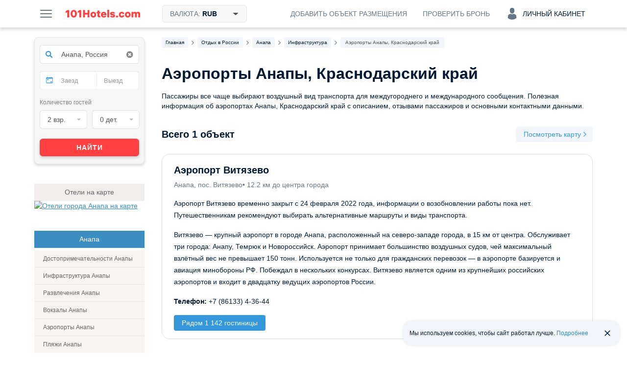

--- FILE ---
content_type: text/css
request_url: https://101hotels.com/css/new_version/components/text-block.css?id=c0cf74e5c966a6c5003cefe294cf42dff7ce05b1
body_size: 77
content:
.text-block p + p, .text-block p + ol, .text-block p + ul,
.text-block ol + p, .text-block ol + ol, .text-block ol + ul,
.text-block ul + p, .text-block ul + ol, .text-block ul + ul {
    margin: 20px 0 0 0;
}

.text-block h2,
.text-block h3 {
    margin: 0 0 8px 0;
}

.text-block * + h2,
.text-block * + h3 {
    margin: 24px 0 8px 0;
}

.text-block ul,
.text-block ol {
    padding-left: 16px;
}

.text-block a {
    color: #2C8AC9;
}

--- FILE ---
content_type: text/css
request_url: https://101hotels.com/css/new_version/components/place-card.css?id=fffea506a6afc3cd789166a37a3cd75633168a3b
body_size: 645
content:
.place-card {
    border-radius: 16px;
    border: 1px solid #DADEE2;
    position: relative;
}

.place-card:not(:first-child) {
    margin-top: 16px;
}

.place-card__link {
    position: absolute;
    top: 0;
    bottom: 0;
    left: 0;
    right: 0;
}

.place-card__content {
    padding: 16px 24px;
}

.place-card__header {
    display: flex;
    gap: 16px;
    justify-content: space-between;
    word-break: break-all;
}

.place-card__title {
    font-size: 20px;
    font-weight: 700;
    line-height: 32px;
    color: #001A34;
    margin-bottom: 4px;
    word-break: break-word;
}

.place-card__address-info {
    font-size: 14px;
    font-weight: 400;
    line-height: 20px;
    color: #667685;
    display: flex;
    gap: 8px;
}

.place-card__distance-to-center {
    z-index: 1;
}

.place-card__rating {
    display: flex;
    gap: 12px;
    align-items: center;
    position: relative;
}

.place-card__rating-info {
    white-space: nowrap;
}

.place-card__rating-link{
    position: absolute;
    top: 0;
    bottom: 0;
    left: 0;
    right: 0;
}

.place-card__rating-text {
    font-size: 14px;
    font-weight: 700;
    line-height: 20px;
    text-align: right;
    color: #001A34;
}

.place-card__review-value {
    font-size: 14px;
    font-weight: 400;
    line-height: 20px;
    text-align: right;
    color: #667685;
}

.place-card__rating-value {
    width: 40px;
    height: 40px;
    border-radius: 8px;
    background-color: #FFB300;
    color: #FFFFFF;
    display: flex;
    justify-content: center;
    align-items: center;
    box-sizing: border-box;
    font-size: 16px;
    font-weight: 700;
    line-height: 24px;
}

.place-card__description {
    margin: 16px 0;
}

.place-card__description p {
    font-size: 14px;
    font-weight: 400;
    line-height: 24px;
    color: #001A34;
}

.place-card__description ul {
    list-style: disc;
    padding-left: 16px;
}

.place-card__description p + p,
.place-card__description p + ul,
.place-card__description ul + p {
    margin-top: 16px;
}

.place-card__phone {
    font-size: 14px;
    font-weight: 400;
    line-height: 24px;
    color: #001A34;
}

.place-card__phone span {
    font-size: 14px;
    font-weight: 700;
    line-height: 24px;
}

.place-card__near-link-wrapper {
    display: flex;
    gap: 8px;
    margin-top: 16px;
}

a.place-card__near-link-wrapper .custom-button:hover,
a.place-card__near-link-wrapper .custom-button:focus{
    color: #FFFFFF;
}


--- FILE ---
content_type: text/css
request_url: https://101hotels.com/css/new_version/components/local-places.css?id=fffea506a6afc3cd789166a37a3cd75633168a3b
body_size: 521
content:
.local-places__title h2{
    margin-bottom: 24px;
}

.local-places__content {
    display: grid;
    grid-template-columns: repeat(6, 1fr);
    gap: 16px;
}

.local-place:nth-child(5n + 1),
.local-place:nth-child(5n + 2) {
    grid-column: span 3;
}

.local-place:nth-child(5n + 3),
.local-place:nth-child(5n + 4),
.local-place:nth-child(5n + 5) {
    grid-column: span 2;
}

.local-place:last-child:nth-child(5n + 1),
.local-place:last-child:nth-child(5n + 3) {
    grid-column: span 6;
}

.local-place:nth-last-child(2):nth-child(5n + 3),
.local-place:nth-last-child(2):nth-child(5n + 3) + .local-place {
    grid-column: span 3;
}

.local-place {
    background: #F2F5F9;
    display: flex;
    justify-content: space-between;
    padding: 16px 12px;
    border-radius: 16px;
    text-decoration: none;
    transition: box-shadow 0.2s ease-out;
    gap: 16px;
}

a.local-place:hover {
    box-shadow: 0 2px 8px 0 #001A3414;
}

.local-place__description {
    margin: auto 0;
}

.local-place__title {
    font-size: 16px;
    font-weight: 700;
    line-height: 24px;
    text-align: left;
    color: #001A34;
    word-break: break-word;
}

.local-place_active .local-place__title {
    color: #2C8AC9;
}

.local-place__count {
    font-size: 16px;
    font-weight: 400;
    line-height: 24px;
    text-align: left;
    color: #667685;
}

.local-place__round {
    display: flex;
    align-items: center;
    justify-content: center;
    border-radius: 50%;
    background-color: #FFFFFF;
    color: #001A34;
    padding: 12px;
    max-height: 48px;
    box-sizing: border-box;
    margin-top: auto;
    margin-bottom: auto;
}

.local-place__round svg {
    width: 24px;
    height: 24px;
}


--- FILE ---
content_type: text/css
request_url: https://101hotels.com/css/new_version/styles.css?id=e015cbd8221186abf5056cd9ffae5da9a3b88305
body_size: 160432
content:
@import "/css/iconmoon/serviceicon/style.css";
@import "/css/iconmoon/hotelicon/style.css?22032024";

html, body, div, span, table, tbody, tfoot, thead, tr, th, td,
em, img, small, strong, sub, sup, h1, h2, h3, h4, h5, h6, p, a, abbr, address,
ol, ul, li, fieldset, form, label {
	vertical-align: baseline;
	font-family: inherit;
	font-weight: inherit;
	font-style: inherit;
	font-size: 100%;
	outline: 0;
	padding: 0;
	margin: 0;
	border: 0;
}

html, body {
	height: 100%;
}

body {
	font-family: BlinkMacSystemFont,-apple-system,Segoe UI,Roboto,Helvetica,Arial,sans-serif;
	font-size: 14px;
	line-height: 21px;
	color: #001A34;
	background-color: #fff;
	-webkit-text-size-adjust: 100%;
	-ms-text-size-adjust: 100%;
}

body.tos-desktop.tos-opened {
	overflow: hidden;
}

/** The social icon font */

@font-face {
	font-family: Pictonic;
	src: url("/images/new_version/icons/pictonic/pictonic.eot");
	src: url("/images/new_version/icons/pictonic/pictonic.eot?#iefix") format("embedded-opentype"),
	url("/images/new_version/icons/pictonic/pictonic.ttf") format("truetype"),
	url("/images/new_version/icons/pictonic/pictonic.woff") format("woff"),
	url("/images/new_version/icons/pictonic/pictonic.svg") format("svg");
	font-weight: normal;
	font-style: normal;
}

.socicon {
	display: inline-block;
	font: normal normal normal 14px/1 Pictonic;
	font-size: inherit;
	-webkit-font-smoothing:  antialiased;
	-moz-font-smoothing:  antialiased;
	-moz-osx-font-smoothing: grayscale;
	font-smoothing:  antialiased;
}

@font-face {
	font-family: 'recreation_base';
	src:  url('/css/fonts/recreation_base/recreation_base.eot?pz7jf0');
	src:  url('/css/fonts/recreation_base/recreation_base.eot?pz7jf0#iefix') format('embedded-opentype'),
	url('/css/fonts/recreation_base/recreation_base.ttf?pz7jf0') format('truetype'),
	url('/css/fonts/recreation_base/recreation_base.woff?pz7jf0') format('woff'),
	url('/css/fonts/recreation_base/recreation_base.svg?pz7jf0#recreation_base') format('svg');
	font-weight: normal;
	font-style: normal;
}

.icon-barbeq:before {
	font-family: 'recreation_base' !important;
	speak: none;
	font-style: normal;
	font-weight: normal;
	font-variant: normal;
	text-transform: none;
	line-height: 1;
	-webkit-font-smoothing: antialiased;
	-moz-osx-font-smoothing: grayscale;
	content: "\e900";
}
.icon-fish:before {
	font-family: 'recreation_base' !important;
	speak: none;
	font-style: normal;
	font-weight: normal;
	font-variant: normal;
	text-transform: none;
	line-height: 1;
	-webkit-font-smoothing: antialiased;
	-moz-osx-font-smoothing: grayscale;
	content: "\e904";
}
.icon-forest:before {
	font-family: 'recreation_base' !important;
	speak: none;
	font-style: normal;
	font-weight: normal;
	font-variant: normal;
	text-transform: none;
	line-height: 1;
	-webkit-font-smoothing: antialiased;
	-moz-osx-font-smoothing: grayscale;
	content: "\e902";
}
.icon-home:before {
	font-family: 'recreation_base' !important;
	speak: none;
	font-style: normal;
	font-weight: normal;
	font-variant: normal;
	text-transform: none;
	line-height: 1;
	-webkit-font-smoothing: antialiased;
	-moz-osx-font-smoothing: grayscale;
	content: "\e903";
}

.socicon-mailru:before { content:""; }
.socicon-vk:before { content:""; }
.socicon-yandex:before { content:""; }
.socicon-twitter:before { content:""; }
.socicon-odnoklassniki:before { content:""; }
.socicon-facebook:before { content:""; }
.socicon-google:before { content:""; }

/** The social icon font End */

:focus {
	outline: 0;
}

table {
	border-collapse: collapse;
	border-spacing: 0;
}

th, td {
	font-weight: normal;
	text-align: left;
}

img {
	border: 0;
}

a {
	color: #3a8ec2;
}

a:hover,
a:focus {
	color: #2579b1;
	text-decoration: none;
}

a[href^=tel]{
	color: inherit;
	text-decoration: none;
}

ol, ul {
	padding-left: 2.5em;
}

h1, h2, h3, h4, h5, h6, .h1, .h2, .h3, .h4, .h5, .h6 {
	color: #666;
	font-weight: 500;
	line-height: 1.1;
}

h1, .h1 {
	font-size: 30px;
}

h2, .h2 {
	font-size: 24px;
}

h3, .h3 {
	font-size: 18px;
}

h4, .h4 {
	font-size: 14px;
}

h5, .h5 {
	font-size: 10px;
}

h6, .h6 {
	font-size: 8px;
}

h1 small, h2 small, h3 small, h4 small, h5 small, h6 small,
.h1 small, .h2 small, .h3 small, .h4 small, .h5 small, .h6 small,
h1 .small, h2 .small, h3 .small, h4 .small, h5 .small, h6 .small,
.h1 .small, .h2 .small, .h3 .small, .h4 .small, .h5 .small, .h6 .small {
	font-weight: normal;
	line-height: 1;
	color: #777;
}

h1, h2, h3, .h1, .h2, .h3 {
	margin-top: 20px;
	margin-bottom: 30px;
}

h1 small, .h1 small,
h2 small, .h2 small,
h3 small, .h3 small,
h1 .small, .h1 .small,
h2 .small, .h2 .small,
h3 .small, .h3 .small {
	font-size: 65%;
}

h4, .h4, h5, .h5, h6, .h6 {
	margin-top: 10px;
	margin-bottom: 10px;
}

h4 small, .h4 small,
h5 small, .h5 small,
h6 small, .h6 small,
h4 .small, .h4 .small,
h5 .small, .h5 .small,
h6 .small, .h6 .small {
	font-size: 75%;
}

p {
	margin: 0 0 10px;
}

b, strong {
	font-weight: 700;
}

button, input, select, textarea {
	margin: 0;
	font: inherit;
	color: inherit;
}

textarea {
	resize: none;
}

button {
	overflow: visible;
}

.page-title {
	margin: 20px 0 30px;
}

button,
select {
	text-transform: none;
}

button,
html input[type="button"],
input[type="reset"],
input[type="submit"] {
	-webkit-appearance: button;
	cursor: pointer;
}

button[disabled],
html input[disabled] {
	cursor: default;
}

input[type=text]::-ms-clear {
	display: none;
}

input, button, select, textarea {
	font-family: inherit;
	font-size: inherit;
	line-height: inherit;
}

label {
	display: inline-block;
	max-width: 100%;
	margin-bottom: 7px;
}

.sr-only {
	position: absolute;
	width: 1px;
	height: 1px;
	padding: 0;
	margin: -1px;
	overflow: hidden;
	clip: rect(0,0,0,0);
	border: 0;
}

.form-control {
	-webkit-box-sizing: border-box;
	-moz-box-sizing: border-box;
	box-sizing: border-box;
	display: block;
	width: 100%;
	height: 31px;
	padding: 5px 10px;
	font-size: 12px;
	line-height: 1.5;
	color: #555;
	background-color: #fff;
	background-image: none;
	border: 1px solid #ccc;
	border-radius: 3px;
	-webkit-box-shadow: inset 0 1px 1px rgba(0, 0, 0, .075);
	box-shadow: inset 0 1px 1px rgba(0, 0, 0, .075);

	-webkit-transition: border-color ease-in-out .15s;
	-moz-transition: border-color ease-in-out .15s;
	-ms-transition: border-color ease-in-out .15s;
	-o-transition: border-color ease-in-out .15s;
	transition: border-color ease-in-out .15s;
}
.form-control:focus {
	border-color: #b4b2b1;
	outline: 0;
	/*-webkit-box-shadow: inset 0 1px 1px rgba(0,0,0,.075), 0 0 8px rgba(102, 175, 233, .6);
	box-shadow: inset 0 1px 1px rgba(0,0,0,.075), 0 0 8px rgba(102, 175, 233, .6);*/
}
.has-error .form-control,
.form-control.error {
	border-color: #a94442;
	-webkit-box-shadow: inset 0 1px 1px rgba(0, 0, 0, .075);
	box-shadow: inset 0 1px 1px rgba(0, 0, 0, .075);
}
.has-error .form-control:focus,
.form-control.error:focus {
	border-color: #843534;
	-webkit-box-shadow: inset 0 1px 1px rgba(0, 0, 0, .075), 0 0 6px #ce8483;
	box-shadow: inset 0 1px 1px rgba(0, 0, 0, .075), 0 0 6px #ce8483;
}

.has-error .form-control ~ span,
.form-control.error ~ span,
.has-error .form-control ~ small,
.form-control.error ~ small,
span.error,
small.error,
.form-available-rooms .dates-error,
.check-reservation__errors {
	color: #b64645;
	font-size: 11px;
	font-weight: normal;
	margin-bottom: 0;
	margin-top: 3px;
	width: 100%;
}

.has-error .form-control ~ .input-pseudo,
.form-control.error ~ .input-pseudo {
	color: #b64645;
}

.form-control-clear {
	-webkit-border-radius: 	0 3px 3px 0;
	-moz-border-radius: 	0 3px 3px 0;
	border-radius: 			0 3px 3px 0;
	color: #888;
	cursor: pointer;
	line-height: 28px;
	height: 28px;
	font-size: 16px;
	position: absolute;
	right: 1px;
	top: 1px;
	width: 28px;
	text-align: center;
}

.form-control-clear.large {
	-webkit-border-radius: 	0 6px 6px 0;
	-moz-border-radius: 	0 6px 6px 0;
	border-radius: 			0 6px 6px 0;
	line-height: 40px;
	height: 40px;
	width: 40px;
}

.form-control-clear:hover {
	color: #666;
}

.form-control::-moz-placeholder {
	color: #999;
	opacity: 1;
}

.form-control:-ms-input-placeholder {
	color: #999;
}

.form-control::-webkit-input-placeholder {
	color: #999;
}

textarea.form-control {
	height: auto;
}

select.form-control {
	padding-left: 5px;
	padding-right: 5px;
}

.input-lg {
	-webkit-border-radius: 	6px;
	-moz-border-radius: 	6px;
	border-radius: 			6px;
	height: 42px;
	padding: 11px 14px;
	font-size: 14px;
	font-weight: 700;
	line-height: 1.33;
}

select.input-lg {
	line-height: 46px;
	padding: 10px;
}

.form-group {
	margin-top: 15px;
}
/*.form-group:first-child,*/
.form-group-first-child {
	margin-top: 0;
}

.form-inline .form-group, .form-group-inline .form-group {
	display: inline-block;
	margin-top: 0;
	vertical-align: middle;
}

.form-inline .form-control {
	display: inline-block;
	width: auto;
	vertical-align: middle;
}

.form-inline .checkbox, .form-inline .radio,
.form-group-inline .checkbox, .form-group-inline .radio {
	display: inline-block;
	margin-top: 0;
	margin-bottom: 0;
	padding-left: 20px;
	vertical-align: middle;
}

.form-inline .checkbox:first-child, .form-inline .radio:first-child,
.form-group-inline .checkbox:first-child, .form-group-inline .radio:first-child {
	padding-left: 0;
}

.input-group {
	position: relative;
	display: table;
	border-collapse: separate;
}

.input-group .form-control {
	position: relative;
	z-index: 2;
	float: left;
	width: 100%;
	margin-bottom: 0;
}

.input-group-lg > .input-group-addon {
	height: 42px;
	padding: 11px 14px;
	font-size: 16px;
	line-height: 1.33;
	border-radius: 6px;
}

.input-group .form-control:first-child {
	border-bottom-right-radius: 0;
	border-top-right-radius: 0;
}

.input-group-addon {
	min-width: 40px;
	padding: 9px 12px;
	font-size: 13px;
	font-weight: normal;
	line-height: 1;
	border: 1px solid #dddddd;
	border-radius: 0;
	width: 1%;
	white-space: nowrap;
	vertical-align: middle;
}

.input-group-addon.input-lg {
	padding: 10px 16px;
	font-size: 18px;
	border-radius: 6px;
}

.input-group-addon:last-child {
	border-bottom-left-radius: 0;
	border-top-left-radius: 0;
	border-left: 0;
}

.input-group .form-control,
.input-group-addon {
	display: table-cell;
}
/*.form-horizontal .form-group {

}*/

.input-icon {
	position: relative;
}

.form-horizontal .control-label {
	padding-top: 4px;
	margin-bottom: 0;
}

.form-horizontal .col-sm-2 {
	width: 25%;
}

.form-horizontal .col-sm-10 {
	width: 75%;
}

.form-horizontal .col-sm-2, .form-horizontal .col-sm-10 {
	float: left;
	position: relative;
	min-height: 1px;
}

.form-horizontal .form-group:before,
.form-horizontal .form-group:after {
	display: table;
	content: " ";
}

.form-horizontal .form-group:after {
	clear: both;
}

.button {
	-webkit-box-shadow: 0px 3px 6px rgba(0, 0, 0, 0.16);
	box-shadow: 		0px 3px 6px rgba(0, 0, 0, 0.16);
	display: inline-block;
	padding: 10px 12px;
	margin-bottom: 0;
	font-size: 14px;
	font-weight: normal;
	line-height: 1;
	text-align: center;
	white-space: nowrap;
	vertical-align: middle;
	-ms-touch-action: 	manipulation;
	touch-action: 		manipulation;
	cursor: pointer;
	-webkit-user-select: 	none;
	-moz-user-select: 		none;
	-ms-user-select: 		none;
	user-select: 			none;
	background-image: none;
	border: 1px solid transparent;
	border-radius: 6px;
	position: relative;
}

a.button {
	text-decoration: none;
}

.button:focus,
.button:active:focus {
	/*outline: thin dotted;
	outline: 5px auto -webkit-focus-ring-color;
	outline-offset: -2px;*/
}
.button:hover,
.button:focus,
.button.focus {
	color: #333;
	text-decoration: none;
}

.js-focus-visible .button.focus-visible:after {
	border: 1.5px solid transparent;
	background-color: transparent;
	border-radius: 8px;
	bottom: -4px;
	content: '';
	display: block;
	left: -4px;
	position: absolute;
	right: -4px;
	top: -4px;
}

.button:active {
	background-image: none;
	outline: 0;
	/*-webkit-box-shadow: inset 0 3px 5px rgba(0, 0, 0, .125);
	box-shadow: inset 0 3px 5px rgba(0, 0, 0, .125);*/
}
.button.disabled,
.button[disabled] {
	pointer-events: none;
	cursor: not-allowed;
	-webkit-box-shadow: none;
	box-shadow: none;
}

.button-default {
	background-color: #fff;
	border-color: #ccc;
	color: #333;
}

.button-default:hover,
.button-default:focus,
.button-default:active {
	color: #333;
	background-color: #e6e6e6;
	border-color: #adadad;
}

.button-default.disabled,
.button-default[disabled],
.button-default.disabled:hover,
.button-default[disabled]:hover,
.button-default.disabled:focus,
.button-default[disabled]:focus,
.button-default.disabled:active,
.button-default[disabled]:active {
	background-color: #fff;
	border-color: #ccc;
}

.button-primary {
	background-color: #3498db;
	border-color: #3498db;
	color: #fff;
}

.button-primary:hover {
	background-color: #5dade2;
	border-color: #5dade2;
	color: #fff;
}

.button-primary:active {
	background-color: #2f89c5;
	border-color: #2f89c5;
	color: #fff;
}

.button-primary:focus {
	background-color: #3498db;
	border-color: #3498db;
	color: #fff;
}

.button-primary.disabled,
.button-primary[disabled],
.button-primary.disabled:hover,
.button-primary[disabled]:hover,
.button-primary.disabled:focus,
.button-primary[disabled]:focus,
.button-primary.disabled:active,
.button-primary[disabled]:active {
	background-color: #E9E9E9;
	border: 1px solid #E6E6E6;
	color: #ccc;
}

.button-red {
	color: #fff;
	background-color: #ff4141;
	border-color: #ff4141;
}

.button-red:hover {
	color: #fff;
	background-color: #ff6161;
	border-color: #ff6161;
}

.button-red:active {
	color: #fff;
	background-color: #e53434;
	border-color: #e53434;
}

.button-red:focus 	{
	color: #fff;
	background-color: #ff4141;
	border-color: #ff4141;
}

.button-red.disabled,
.button-red[disabled],
.button-red.disabled:hover,
.button-red[disabled]:hover,
.button-red.disabled:focus,
.button-red[disabled]:focus,
.button-red.disabled:active,
.button-red[disabled]:active {
	background-color: #e9e9e9;
	border-color: #e6e6e6;
}

.button-yellow {
	color: #fff;
	background-color: #fdc71d;
	border-color: #fdc002;
}
.button-yellow:hover,
.button-yellow:focus,
.button-yellow:active {
	color: #fff;
	background-color: #f5c018 !important;
	border-color: #e6b10a;
}
.button-yellow:active{
	background-image: none;
}
.button-yellow.disabled,
.button-yellow[disabled],
.button-yellow.disabled:hover,
.button-yellow[disabled]:hover,
.button-yellow.disabled:focus,
.button-yellow[disabled]:focus,
.button-yellow.disabled:active,
.button-yellow[disabled]:active {
	background-color: #f0ad4e;
	border-color: #eea236;
}

.button-transparent,
.button-transparent:hover,
.button-transparent:focus,
.button-transparent:active {
	background-color: transparent;
	border-color: #fff;
	box-shadow: none;
	color: #fff;
}

.button-primary.button-transparent {
	background-color: transparent;
	border-color: #3890d2;
	color: #3695d5;
}

.button-primary.button-transparent:hover,
.button-primary.button-transparent:focus,
.button-primary.button-transparent:active {
	border-color: #286090;
	color: #337ab7;
}

.button-lg {
	padding: 11px 16px;
	font-size: 16px;
	border-radius: 6px;
}

.button-lg:focus:after {
	border-radius: 9px;
}

.button-small {
	padding: 8px 10px;
	font-size: 12px;
	border-radius: 3px;
}

.button-small:focus:after {
	border-radius: 5px;
}

.item-bottom .button-small {
	margin: 5px 0 0 5px;
}

.button-xsmall{
	padding: 4px 5px;
	font-size: 12px;
	border-radius: 3px;
}

.button-xsmall:focus:after {
	border-radius: 5px;
}

.button-black-text, .button-black-text:hover, .button-black-text:active{
	color:black !important;
}
.button-preloader {
	background: url('/images/new_version/preloader-18px.gif') no-repeat 0 0 transparent;
	display: inline-block;
	height: 18px;
	vertical-align: middle;
	width: 18px;
}

.button-preloader.left {
	margin-right: 8px;
}

.button-preloader.right {
	margin-left: 8px;
}

.radio,
.checkbox {
	position: relative;
	display: block;
	margin: 3px 0;
}

#ch-distance-center .radio,
#ch-ratings .radio {
	margin-left: 4px;
}

.radio label,
.checkbox label,
.radio-inline label,
.checkbox-inline label {
	min-height: 20px;
	padding-left: 26px;
	margin-bottom: 0;
	font-weight: normal;
	cursor: pointer;
}

.radio-inline,
.checkbox-inline {
	display: inline-block;
	vertical-align: middle;
}

.radio-inline + .radio-inline,
.checkbox-inline + .checkbox-inline {
	margin-left: 10px;
}

.radio-inline:first-child,
.checkbox-inline:first-child {
	margin-left: 0;
}

.radio input[type="radio"],
.radio-inline input[type="radio"],
.checkbox input[type="checkbox"],
.checkbox-inline input[type="checkbox"] {
	position: absolute;
	margin-top: 4px \9;
	margin-left: -20px;
}

input[type="checkbox"],
input[type="radio"] {
	-webkit-box-sizing: border-box;
	-moz-box-sizing: border-box;
	box-sizing: border-box;
	padding: 0;
}

input[type="radio"],
input[type="checkbox"] {
	margin: 4px 0 0;
	margin-top: 1px \9;
	line-height: normal;
}

input[type="radio"]:focus,
input[type="checkbox"]:focus {
	outline: thin dotted;
	outline: 5px auto -webkit-focus-ring-color;
	outline-offset: -2px;
}

/** Custom checkbox and radio */

.c-checkbox input,
.c-radio input {
	opacity: 0;
}

.c-checkbox .c-checkbox-element,
.c-radio .c-radio-element {
	-webkit-border-radius: 2px;
	-moz-border-radius: 2px;
	border-radius: 2px;
	background-color: #fff;
	border: 1px solid #ccc;
	cursor: pointer;
	position: relative;
	display: inline-block;
	margin-left: -26px;
	width: 16px;
	height: 16px;
	margin-right: 4px;
	top: 4px;
	/*
	-webkit-transition: border-color 0.3s ease 0s;
	-moz-transition: border-color 0.3s ease 0s;
	-ms-transition: border-color 0.3s ease 0s;
	-o-transition: border-color 0.3s ease 0s;
	transition: border-color 0.3s ease 0s;
	*/
}

.c-radio .c-radio-element {
	border-radius: 100%;
	border-width: 2px;
	height: 13px;
	top: 3px;
	width: 13px;
}

.clone-search-form-add-options .c-radio .c-radio-element {
	background-clip: padding-box;
	border: 1px double rgba(0, 0, 0, .22);
	box-shadow: 0 1px 0 rgba(255, 255, 255, .41), 0 1px 2px 0 rgba(0, 0, 0, .05) inset;
}

.c-checkbox:hover .c-checkbox-element,
.c-radio:hover .c-radio-element {
	border-color: #3890d2;
}

.c-checkbox .c-checkbox-element:before,
.c-radio .c-radio-element:before {
	position: absolute;
	top: 0;
	left: 0;
	right: 0;
	bottom: 0;
	opacity: 0;
	text-align: center !important;
	font-size: 12px;
	line-height: 16px;
	vertical-align: middle;
}

.c-radio .c-radio-element:before {
	background-color: #3890d2;
	border-radius: 100%;
	content: "";
	height: 5px;
	left: 4px;
	top: 4px;
	width: 5px;
}

/* Checked state */
.c-checkbox input[type=checkbox]:checked + .c-checkbox-element:before,
.c-radio input[type=radio]:checked + .c-radio-element:before {
	color: #fff;
	opacity: 1;
	/*
	-webkit-transition: color .2s ease-out;
	-moz-transition: 	color .2s ease-out;
	-ms-transition: 	color .2s ease-out;
	-o-transition: 		color .2s ease-out;
	transition: 		color .2s ease-out;
	*/
}
.c-checkbox input[type=checkbox]:checked + .c-checkbox-element,
.c-radio input[type=radio]:checked + .c-radio-element {
	border-color: #3890d2;
}
.c-checkbox input[type=checkbox]:checked + .c-checkbox-element {
	background-color: #3695d5;
}

.c-checkbox input[type=checkbox].error + .c-checkbox-element,
.c-radio input[type=radio].error + .c-radio-element {
	border-color: #b64645;
}

/* Disable state */
.c-checkbox input[type=checkbox]:disabled + .c-checkbox-element,
.c-radio input[type=radio]:disabled + .c-radio-element {
	border-color: #dddddd !important;
}
.c-checkbox input[type=checkbox]:disabled + .c-checkbox-element {
	background-color: #dddddd !important;
}
/** Custom checkbox end */

.field-required {
	color: #f53131;
}

.clearfix:after {
	visibility: hidden;
	display: block;
	font-size: 0;
	content: " ";
	clear: both;
	height: 0;
	overflow: hidden;
}

.unstyled {
	list-style: none;
	padding: 0;
	margin: 0;
}

.pull-left {
	float: left;
}

.pull-right {
	float: right;
}

.text-left {
	text-align: left;
}

.text-center {
	text-align: center;
}

.text-right {
	text-align: right;
}

.bold {
	font-weight: 700;
}

.normal {
	font-weight: normal;
}

.c-blue {
	color: #3a8ec2;
}

.c-green {
	color: #339933;
}

.c-red {
	color: #ff4141;
}

.c-gold {
	color: #ff9c0d;
}

.c-af-blue {
	color: #003E7E;
}

.tooltip {
	cursor: help;
}

a.tooltip {
	cursor: pointer;
}

.hidden {
	display: none;
}

.nowrap {
	white-space: nowrap;
}

.text-ellipsis {
	overflow: hidden;
	text-overflow: ellipsis;
	white-space: nowrap;
}

.overflow-hide {
	overflow: hidden;
}

/*.fade {
	opacity: 0;
	-webkit-transition: opacity .15s linear;
		-moz-transition: opacity .15s linear;
			-ms-transition: opacity .15s linear;
				-o-transition: opacity .15s linear;
					transition: opacity .15s linear;
}

.in {
	opacity: 1;
}*/

.help-block {
	display: block;
	margin-top: 5px;
	margin-bottom: 10px;
	color: #737373;
	clear: left;
	font-size: 12px;
	line-height: 18px;
}

.sidebar-box .header-arrow-bottom {
	margin-bottom: 5px;
}

.header-arrow-bottom {
	margin-bottom: 15px;
	position: relative;
}


.header-arrow-bottom.arrow-blue:before {
	border-top-color: #3a8ec2;
}

.header-full-width {
	margin: 0 -100%;
	padding: 0 100%;
}

.header-arrow-bottom h2 {
	color: inherit;
	font-size: inherit;
	margin: 0;
	line-height: inherit;
}

.distance-to, .rooms-number {
	color: #666;
	font-size: 12px;
	line-height: 18px;
}

.distance-to .fa {
	font-size: 13px;
	margin-right: 5px;
}

.thumbnails {
	margin-left: -3px;
}

.thumbnails .item-image {
	float: left;
	margin: 3px 0 0 3px;
	height: 65px;
	width: 65px;
	background-color: #333;
}

.thumbnails .item-video,
.tos-wrapper.tos-has-thumbnails .tos-pagination .tos-youtube {
	position: relative;
}

.thumbnails .item-video a:before,
.tos-wrapper.tos-has-thumbnails .tos-pagination .tos-youtube:before {
	background: url('/images/new_version/play-circle.png') no-repeat 50% 50% transparent;
	content: '';
	display: block;
	left: 0;
	height: 100%;
	opacity: .6;
	position: absolute;
	top: 0;
	width: 100%;
}

.tos-wrapper.tos-has-thumbnails .tos-pagination .tos-youtube:before {
	opacity: .6;
}

.thumbnails .item-video:hover a:before {
	opacity: 1;
}

.thumbnails .item-event {
	position: relative;
	text-align: center;
}

.thumbnails .item-image a, .thumbnails .item-image img {
	display: block;
	height: 100%;
	width: 100%;
}
.thumbnails .item-image .hotel-thumb-image, .thumbnails .item-image .room-image {
	display:block;
	background-position:50% 50%;
	width:100%;
	height:100%;
	background-repeat:no-repeat;
	background-size:cover;
}

.thumbnails .item-image img {
	max-width: 100%;
	object-fit: cover;
}
.thumbnails .item-image img.no-lazy {
	max-width: 65px;
	max-height: 68px;
	z-index: 0;
}
.hotel-landing .thumbnails .item-image img.no-lazy {
	max-width: 80px;
	max-height: 72px;
}
.hotel-landing .room-image-wrap .room-thumb-image.room__thumbnail {
	width: 80px;
	height: 70px;
}
.thumbnails .item-image a {
	-webkit-transition: opacity .25s linear;
	-moz-transition: 	opacity .25s linear;
	-ms-transition: 	opacity .25s linear;
	-o-transition: 		opacity .25s linear;
	transition: 		opacity .25s linear;
}

.thumbnails .item-image a:hover {
	opacity: .8;
}

.thumbnails .item-hidden {
	display: none;
}

.thumbnails .item-image .event-main {
	background: rgba(0, 0, 0, .5);
	left: 0;
	font-family: BlinkMacSystemFont,-apple-system,Segoe UI,Roboto,Helvetica,Arial,sans-serif;
	position: absolute;
	top: 0;
	width: 100%;
	height: 100%;
	-webkit-transition: all 0.2s;
	-moz-transition: all 0.2s;
	-ms-transition: all 0.2s;
	-o-transition: all 0.2s;
	transition: all 0.2s;
}

.thumbnails .item-image .event-main:before {
	-webkit-box-sizing: border-box;
	-moz-box-sizing: border-box;
	box-sizing: border-box;
	content: '';
	position: absolute;
	width: 100%;
	height: 100%;
	border: 5px solid rgba(255, 255, 255, 0.2);
	top: 0;
	left: 0;
	-webkit-transition: all 0.2s;
	-moz-transition: all 0.2s;
	-ms-transition: all 0.2s;
	-o-transition: all 0.2s;
	transition: all 0.2s;
}

.thumbnails .item-image .event-more {
	color: #fff;
	display: block;
	font-size: 12px;
	left: 0;
	position:absolute;
	top: 0;
	width:100%;
	height:100%;
}

.thumbnails .item-image .event-more span {
	position:absolute;
	width:100%;
	left:0;
	top:50%;
	font-weight:300;
}

.thumbnails .item-image .event-more:before {
	content:'+';
	width:100%;
	display:block;
	font-size:32px;
	font-weight:100;
	position:relative;
	top:30%;
	line-height: 0;
	height: 8px;
	-webkit-transition: -webkit-transform .35s ease-in-out;
	-moz-transition: 	-moz-transform .35s ease-in-out;
	-ms-transition: 	-ms-transform .35s ease-in-out;
	-o-transition: 		-o-transform .35s ease-in-out;
	transition: 		transform .35s ease-in-out;
}

.thumbnails .item-image .event-more.cross:before {
	-webkit-transform: 	rotate(45deg);
	-moz-transform: 	rotate(45deg);
	-ms-transform: 		rotate(45deg);
	-o-transform: 		rotate(45deg);
	transform: 			rotate(45deg);
}

.thumbnails .room-no-image {
	background: url('/images/new_version/room_no_image.png');
	background-size: cover;
	text-decoration: none;
}

.thumbnails .room-no-image span {
	font-size: 14px;
	line-height: 16px;
	display: inline-block;
	margin-top: 10px;
	color: #fff;
	font-weight: bold;
	text-shadow: 1px 1px rgba(33, 33, 33, 0.6);
}

/*.thumbnails .item-image .blured {
	-webkit-filter: blur(4px);
	-moz-filter: blur(4px);
	-o-filter: blur(4px);
	-ms-filter: blur(4px);
	filter: blur(4px);
	filter: url('#blur');
}
*/

#image-preview {
	display: none;
	position: absolute;
}

#image-preview img {
	display: block;
	max-height: 500px;
	max-width: 500px;
	height: 100%;
	width: 100%;
}

.price-highlight {
	color: #3a8ec2;
	font-size: 18px;
	font-weight: 700;
	margin: 0 2px;
	white-space: nowrap;
}

#layout {
	background-color: #f8f4f2;
	/*background-image: url('/images/new_version/ny_gray_bg.png');*/

	min-height: 100%;
	min-width: 1024px;
	height: auto !important;
	height: 100%;
	margin: 0 auto;
	-webkit-tap-highlight-color: transparent;
	-moz-tap-highlight-color: transparent;
	tap-highlight-color: transparent;
}
#layout.new-year-layout{
	background: url('/images/new_version/new_year/spruce-left.jpg') left top no-repeat, url('/images/new_version/new_year/spruce-right.jpg') right top no-repeat;
	background-attachment: fixed;
	background-color: #ffffff;
}
#layout:after {
	clear: both;
	content: '';
	display: block;
}
#layout.hotel-landing {
	margin: 0 auto -100px;
}
#layout.hotel-landing:after {
	clear: both;
	content: '';
	display: block;
	height: 100px;
}

#layout.main-layout {
	margin: 0 auto;
}

#layout.no-bg {
	background-image: none;
	background-color: #fff;
}

#layout.full-width {
	overflow-x: hidden;
    overflow-y: hidden;
}

#main {
	margin: 0 auto;
	max-width: 1140px;
	padding: 0 60px;
}

@media only screen and (max-width: 1260px) {

	#main {
		padding: 0 10px;
	}

}


#logo {
	background-color: #f53131;
	/*background-image: url('/images/new_version/ny_logo_bg.png');*/
	-webkit-box-shadow: 0 3px 3px 0 rgba(0, 0, 0, .12);
	-moz-box-shadow: 	0 3px 3px 0 rgba(0, 0, 0, .12);
	box-shadow: 		0 3px 3px 0 rgba(0, 0, 0, .12);
	float: left;
	height: 175px;
	position: relative;
	width: 225px;
	z-index: 1;
}

#logo a {
	color: transparent;
	display: block;
	margin: 31px auto 0 auto;
	height: 113px;
	width: 125px;
	/*height: 140px; для нг лого*/
	/*width: 146px; для нг лого*/
}
/* для нг лого
#logo.side-logo a {
	margin-top:-2px;
} */
#logo img {
	display: block;
}

#logo.rounded-border-bottom {
	-webkit-border-radius: 0 0 8px 8px;
	-moz-border-radius: 0 0 8px 8px;
	border-radius: 0 0 8px 8px;
}

/** Menu */

#menu-wrap {
	float: right;
	height: 30px;
	margin-left: -225px;
	position: relative;
	width: 100%;
	z-index: 4;
}

#menu {
	float: right;
	margin-left: 225px;
	z-index: 2;
}

.full-width #menu-wrap, .full-width #menu {
	float: none;
	margin-left: 0;
}

.full-width #menu-wrap {
	text-align: center;
}

.full-width #menu {
	display: inline-block;
}

#menu .menu-item {
	float: left;
	border-left: 1px solid rgba(255, 255, 255, .4);
	height: 30px;
	line-height: 30px;
	text-align: left;
	position: relative;
}

#menu .menu-item:first-child {
	border-left: none;
}

#menu .dropdown {
	position: relative;
}

#menu .full-dropdown {
	position: static !important;
}

#menu .menu-item-name {
	color: #fff;
	display: block;
	padding: 0 10px;

	-webkit-user-select: none;
	-moz-user-select: none;
	-ms-user-select: none;
	-o-user-select: none;
	user-select: none;
	text-decoration: none;

	-webkit-transition: background-color .35s ease-in-out 0s;
	-moz-transition: background-color .35s ease-in-out 0s;
	-ms-transition: background-color .35s ease-in-out 0s;
	-o-transition: background-color .35s ease-in-out 0s;
	transition: background-color .35s ease-in-out 0s;

	white-space: nowrap;
}

#menu .menu-item .menu-item-name:hover,
#menu .dropdown:hover .menu-item-name {
	background-color: #5b5a5a;
}

#menu .menu-item.important .menu-item-name,
#menu .menu-item.important:hover .menu-item-name {
	background-color: #f53131;
}

#menu .menu-item-name .fa-angle-down {
	margin-left: 6px;
}

#menu .menu-item-name .fa-user {
	opacity: 1;
	color: #fde28d;
	animation: blink alternate 0.8s infinite linear;
}


@keyframes blink {
	from {
		opacity: 0.3;
		color: #fff;
	}
	to {
		opacity: 1;
		color: #fde28d;
	}
}

#menu .menu-item .account-tip {
	background-color: #fde28d;
	font-size: 12px;
	position: absolute;
	top: 40px;
	right: 0;
	border: 1px solid #fde28d;
	padding: 2px 10px 0;
	white-space: nowrap;
	line-height: 22px;
	font-weight: bold;
	box-shadow: 0 2px 3px 0 rgba(0, 0, 0, .22);
	border-radius: 2px;

}

#menu .menu-item .account-tip:before {
	bottom: 100%;
	content: " ";
	display: block;
	border-bottom: 8px solid #fde28d;
	border-left: 8px solid transparent;
	border-right: 8px solid transparent;
	left: 50%;
	height: 0;
	position: absolute;
	width: 0;
	margin-left: -8px;
}

#menu .submenu,
.popover {
	background-color: #fff;
	-webkit-border-radius: 0 0 4px 4px;
	-moz-border-radius: 0 0 4px 4px;
	border-radius: 0 0 4px 4px;
	border-top: 4px solid #3695d5;
	-webkit-box-shadow: 0 1px 2px 1px rgba(0, 0, 0, .2);
	-moz-box-shadow: 0 1px 2px 1px rgba(0, 0, 0, .2);
	-ms-box-shadow: 0 1px 2px 1px rgba(0, 0, 0, .2);
	-o-box-shadow: 0 1px 2px 1px rgba(0, 0, 0, .2);
	box-shadow: 0 1px 2px 1px rgba(0, 0, 0, .2);
	left: 0;
	line-height: 21px;
	margin-top: 6px;
	min-width: 200px;
	opacity: 0;
	position: absolute;
	top: 150%;
	-webkit-transition: opacity .25s linear, top .25s linear;
	-moz-transition: opacity .25s linear, top .25s linear;
	-ms-transition: opacity .25s linear, top .25s linear;
	-o-transition: opacity .25s linear, top .25s linear;
	transition: opacity .25s linear, top .25s linear;
	visibility: hidden;
	z-index: 110;
}
.popover {
	border-top: none;
}
/*#menu .submenu.cities-list {
	opacity: 1;
	display: inline;
	visibility: visible;
	top: 100%;
}*/
#menu ul.submenu {
	padding: 0 0 1px;
}

#menu .dropdown:hover .submenu,
#menu .open > .submenu,
.open > .popover {
	display: block;
	opacity: 1;
	visibility: visible;
	top: 100%;
}

#menu .submenu:before,
.popover:before,
.arrow-up:before,
.arrow-down:after {
	content: "";
	position: absolute;
	top: -9px;
	left: 20px;
	border-bottom: 5px solid #fff;
	border-left: 6px solid transparent;
	border-right: 6px solid transparent;
}

.popover:before {
	top: -5px;
}

#menu .submenu:after,
.popover:after {
	background-color: transparent;
	content: "";
	height: 8px;
	left: 0;
	position: absolute;
	top: -10px;
	width: 100%;
}

#menu .menu-item.important .submenu {
	border-top-color: #f53131;
}

#menu .menu-item.important .submenu:before {
	border-bottom-color: #f53131;
}

#menu .right-item .submenu {
	left: auto;
	right: 0;
}

#menu .right-item .submenu:before {
	left: auto;
	right: 20px;
}

#menu .submenu fieldset {
	padding: 1em;
}

#menu .submenu .form-control {
	height: auto;
	padding: 8px 10px;
}

#menu .submenu .form-errors {
	background-color: #f2dede;
	border: 1px solid  #ebccd1;
	color: #a94442;
	font-size: 12px;
	padding: 1em;
}

#menu .submenu .fa-exclamation-triangle {
	font-size: 14px;
	margin-right: 8px;
}

#menu .submenu li {
	border-top: 1px solid #efefef;
	padding: 1px;
	/*position: relative;*/
}

#menu .submenu li:first-child {
	border-top: 0;
}

#menu .submenu li .submenu-item-name {
	color: #666;
	display: block;
	overflow: hidden;
	padding: 7px 10px;
	text-decoration: none;
	text-overflow: ellipsis;
	-webkit-transition: background-color .35s ease-in-out 0s;
	-moz-transition: background-color .35s ease-in-out 0s;
	-ms-transition: background-color .35s ease-in-out 0s;
	-o-transition: background-color .35s ease-in-out 0s;
	transition: background-color .35s ease-in-out 0s;
	white-space: nowrap;
}

#menu .submenu li .submenu-item-name:hover {
	background-color: #f2f2f2;
	color: #333;
}

#menu .right-item .cities-list:before {
	right: 635px;
}

.form-errors {
	background-color: #f2dede;
	border: 1px solid  #ebccd1;
	color: #a94442;
	font-size: 12px;
	padding: 1em;
}

.form-errors .fa-exclamation-triangle {
	font-size: 14px;
	margin-right: 8px;
}

.form-buttons-panel {
	background-color: #f0edec;
	-webkit-border-radius: 	0 0 4px 4px;
	-moz-border-radius: 	0 0 4px 4px;
	border-radius: 			0 0 4px 4px;
	border-top: 1px solid #e7e7e7;
	box-shadow: 0 1px rgba(255, 255, 255, .5) inset;
	padding: .5em 1em;
	text-align: right;
}

.form-loading,
.last-search-loading {
	background-color: rgba(255, 255, 255, .6);
	left: 0;
	height: 100%;
	position: absolute;
	top: 0;
	width: 100%;
}

.form-loading .loader,
.last-search-loading .loader {
	background-image: url('/images/new_version/preloader-32px.gif');
	left: 50%;
	margin: -16px 0 0 -16px;
	height: 32px;
	position: absolute;
	top: 50%;
	width: 32px;
}

/*#menu .tabs  {
	border-bottom: 1px solid #ddd;
	padding: 10px 10px 0;
}

#menu .tabs .tab {
	background-color: #3695d5;
	border: 1px solid #3890d2;
	border-bottom: none;
	float: left;
	padding: 0 40px;
	width: auto;
	height: 38px;
	line-height: 38px;
	margin: 0 5px -1px 0;
	-webkit-transform: translateY(4px);
	-moz-transform: translateY(4px);
	-ms-transform: translateY(4px);
	-o-transform: translateY(4px);
	transform: translateY(4px);
}

#menu .tabs .tab:hover {
	background-color: #337ab7;
	border-color: #286090;
}

#menu .tabs .tab:first-child {
	margin-left: 0;
}

#menu .tabs .tab.active {
	background-color: #fff;
	border-color: #ddd;
	-webkit-transform: translateY(0);
	-moz-transform: translateY(0);
	-ms-transform: translateY(0);
	-o-transform: translateY(0);
	transform: translateY(0);
}

#menu .tabs .tab a {
	color: #fff;
	display: block;
	font-size: 14px;
	text-align: center;
	text-decoration: none;
	text-transform: uppercase;
}

#menu .tabs .tab.active a {
	color: #333;
	cursor: text;
}*/

.tabs-content {
	background-color: #fff;
	position: relative;
	width: 100%;
	height: auto;
	float: left;
}

.tabs-content .tab-pane {
	display: none;
	opacity: 0;
	-webkit-transition: opacity .15s linear;
	-moz-transition: opacity .15s linear;
	-ms-transition: opacity .15s linear;
	-o-transition: opacity .15s linear;
	transition: opacity .15s linear;
}

.tabs-content .tab-pane.active {
	display: block;

}

.tabs-content .tab-pane.in {
	opacity: 1;
}

.page-desc table,
.page-description table,
.tabs-content table,
.page-content-wrap table{
	width: 100%;
	border:1px solid #dddddd;
	border-left:0;
	margin: 0 !important;
	padding: 0 !important;
	width: 100% !important;
	border-collapse: collapse;
}
.page-desc table {
	border-color: #DADEE2;
}

.page-desc table > tbody > tr > td, .page-desc table > thead > tr > th,
.page-content-wrap table > tbody > tr > td, .page-content-wrap table > tbody > tr > td {
	border: 1px solid #DADEE2;
	padding: 7px 10px !important;
	font-size: 14px;
	font-style: normal;
	line-height: 16px;
}

.page-desc table > tbody > tr > td {
	color: #001A34;
	font-weight: 400;
}

.page-description table > tbody > tr > td, .page-description table > thead > tr > th,
.tabs-content table > tbody > tr > td, .tabs-content table table > thead > tr > th {
	padding: 7px 10px !important;
	border: 1px solid #dddddd;
}

.page-desc table > thead > tr > th {
	text-align: left;
	color: #667685;
	font-size: 14px;
	font-style: normal;
	font-weight: 700;
	line-height: 16px;
	background-color: #F2F5F9;
}

.page-description table > thead > tr > th {
	background-color: #eee;
	font-weight: bold;
}

.page-description table > thead > tr > th
.tabs-content table > thead > tr > th {
	text-align: center;
}

.page-desc table > caption,
.page-description table > caption,
.tabs-content table > caption {
	padding: 7px 10px !important;
	border: 0;
	font-weight:bold;
	text-align: center;
}

.page-desc table > > tbody > tr > td p, > tbody > tr > th p,
.page-description table > > tbody > tr > td p, > tbody > tr > th p,
.tabs-content table > tbody > tr > td p, .tabs-content table > thead > tr > th p {
	margin: 0 !important;
	padding: 0 !important;
}

.page-description {
	-webkit-border-radius: 12px;
	-moz-border-radius: 12px;
	padding: 23px 30px;
	border-radius: 12px;
	background: #fbfbfb;
	font-weight: normal;
	font-size: 14px;
	line-height: 16px;
	color:#666666;
}

.page-description {
	margin: 30px 0;
}
.recreation-content .page-description {
	font-weight: 400;
	font-size: 14px;
	line-height: 20px;
	padding: 0;
	color:rgba(0, 26, 52, 1);
	margin-bottom: 24px;
}

.recreation .page-description {
    display: flex;
    flex-direction: column;
    gap: 10px;
}

.page-desc a {
	color: #3498DB;
}

/*#menu .tabs-content .tab-pane {
	border: none;
}

#menu .tabs-content .cities ul {
	float: left;
	list-style: outside none none;
	margin: 7px 0 0 3px;
	padding: 0;
	width: 160px;
}

#menu .tabs-content .cities ul:first-child {
	margin-left: 0;
}*/

/** Favorites list */

#menu .favorites-list {
	min-width: 300px;
	max-width: 320px;
}

#menu .favorites-list.empty-list {
	padding: 10px;
}

#menu .favorites-list .fa-heart {
	color: #f53131;
	font-size: 16px;
	margin: 0 5px;
}

#menu .favorites-list .scroll-container {
	max-height: 336px;
	/*overflow-y: auto;*/
}

#menu .favorites-list li,
#menu .last-search li {
	color: #666;
	font-size: 12px;
	padding: 10px;
	position: relative;
}

#menu .favorites-list li:hover,
#menu .last-search li:hover {
	background-color: #f2f2f2;
}

#menu .last-search li.active:hover {
	background-color: #fff;
}

#menu .favorites-list .item-image-wrap {
	float: left;
	height: 70px;
	margin-right: 10px;
	width: 70px;
}

#menu .favorites-list .item-image-wrap img {
	display: block;
	height: 100%;
	max-width: 100%;
	width: 100%;
}

#menu .favorites-list .item-content,
#menu .last-search .item-content {
	overflow: hidden;
	padding-right: 25px;
}

#menu .favorites-list .item-name,
#menu .last-search .item-name {
	color: #666;
	font-size: 14px;
	line-height: 18px;
}

#menu .favorites-list .item-name:hover,
#menu .last-search a:hover .item-name {
	color: #2579b1;
}

#menu .favorites-list .price {
	margin-top: 5px;
}

#menu .favorite-remove,
#menu .last-search-remove {
	color: #888;
	font-size: 16px;
	position: absolute;
	right: 10px;
	text-decoration: none;
	top: 10px;
}

#menu .favorite-remove:hover,
#menu .last-search-remove:hover {
	color: #f53131;
}

#menu .menu-item-name .fa-heart {
	color: #f53131;
	font-size: 16px;
	margin-right: 6px;
	opacity: 0.4;
	position: relative;
	top: 1px;
}

#menu .menu-item-name .fa-heart.active {
	opacity: 1;
	-webkit-animation: 	pulsate .4s ease-out;
	-moz-animation: 	pulsate .4s ease-out;
	animation: 			pulsate .4s ease-out;
}

#menu .last-search {
	min-width: 320px;
	max-width: 330px;
	position: relative;
}

#menu .last-search .empty {
	font-size: 15px;
	text-align: center;
}

#menu .last-search .item-content {
	color: #666;
	display: block;
	text-decoration: none;
}

#menu .last-search .item-name {
	color: #3a8ec2;
	margin-bottom: 5px;
}

#menu .last-search a .item-name {
	text-decoration: underline;
}

#menu .last-search .last-search-loading {
	background-color: #fff;
	display: none;
	z-index: 1;
}

#menu .last-search .active .item-name {
	color: #666;
	font-weight: 700;
}

@-webkit-keyframes pulsate {
	0% { -webkit-transform: scale(0.9, 0.9); opacity: 0.0; }
	50% { opacity: 1.0; }
	100% { -webkit-transform: scale(1.2, 1.2); opacity: 0.0; }
}

@-moz-keyframes pulsate {
	0% { -moz-transform: scale(0.9, 0.9); opacity: 0.0;	}
	50% { opacity: 1.0; }
	100% { -moz-transform: scale(1.2, 1.2); opacity: 0.0; }
}

@keyframes pulsate {
	0% { transform: scale(0.9, 0.9); opacity: 0.0;	}
	50% { opacity: 1.0; }
	100% { transform: scale(1.2, 1.2); opacity: 0.0; }
}

#menu .favorites-list .favorites-remove-all {
	background-color: #f0edec;
	-webkit-border-radius: 0 0 4px 4px;
	-moz-border-radius: 0 0 4px 4px;
	border-radius: 0 0 4px 4px;
	box-shadow: 0 1px rgba(255, 255, 255, 0.5) inset;
	color: #666;
	display: block;
	padding: 8px 10px 10px;
	text-align: center;
	text-decoration: none;
}

#menu .favorites-list .favorites-remove-all span {
	border-bottom: 1px dotted #666;

}

#menu .favorites-list .favorites-remove-all:hover span {
	border-bottom: 1px dotted #333;
	color: #333;
}

/** Favorites list end */

/*.currency-select-list .active a:before {
	background-color: #3695d5;
	-webkit-border-radius: 50%;
	-moz-border-radius: 50%;
	border-radius: 50%;
	content: '';
	display: inline-block;
	height: 10px;
	width: 10px;
}*/

#menu .currency-select-list .active a,
#menu .currency-select-list .active a:hover {
	background-color: #3695d5;
	color: #fff;
}

#menu .currency-select-list {
	left: -191px;
	width: 450px;
}

#menu .currency-select-list:before {
	left: 50%;
	margin-left: -6px;
}

#menu .currency-select-list ul {
	float: left;
	width: 225px;
}

.background-lg {
	background: url('/images/new_version/background/RU/main_bg_1.jpg') no-repeat 50% 50% transparent;
	/*background-attachment: fixed;
	background-size: 100% auto;*/
	background-size: cover;
	height: 100%;
	left: 0;
	min-width: 100%;
	position: absolute;
	top: 0;
	width: 100%;
	z-index: 0;
}

.background-lg:after {
	background: none repeat scroll 0 0 rgba(0, 0, 0, 0.1);
	background: -webkit-linear-gradient(rgba(0, 0, 0, 0.1) 0%, rgba(0, 0, 0, 0.4) 100%) repeat scroll 0 0 transparent;
	background:    -moz-linear-gradient(rgba(0, 0, 0, 0.1) 0%, rgba(0, 0, 0, 0.4) 100%) repeat scroll 0 0 transparent;
	background:     -ms-linear-gradient(rgba(0, 0, 0, 0.1) 0%, rgba(0, 0, 0, 0.4) 100%) repeat scroll 0 0 transparent;
	background:      -o-linear-gradient(rgba(0, 0, 0, 0.1) 0%, rgba(0, 0, 0, 0.4) 100%) repeat scroll 0 0 transparent;
	background:         linear-gradient(rgba(0, 0, 0, 0.1) 0%, rgba(0, 0, 0, 0.4) 100%) repeat scroll 0 0 transparent;
	bottom: 0;
	content: " ";
	left: 0;
	overflow: hidden;
	position: absolute;
	top: 0;
	width: 100%;
	z-index: -1;
}

.background-descr {
	background-color: rgba(90, 90, 90, 0.5);
	color: #f0f0f0;
	font-size: 11px;
	padding: 2px 15px;
	position: absolute;
	right: 20px;
	top: 20px;
	display:none;
}

.background-descr:after {
	border-style: solid;
	content: "";
	display: block;
	left: 0;
	position: absolute;
	top: 100%;
	width: 0;
	border-color: transparent rgba(90, 90, 90, 0.5);
	border-width: 0 0 8px 9px;
}

.main-search:hover .background-descr {
	display:block;
}

.search-main-container {
	background-image: -webkit-linear-gradient(top, transparent 0%, rgba(0, 0, 0, 0.7) 100%);
	background-image: -moz-linear-gradient(top, transparent 0%, rgba(0, 0, 0, 0.7) 100%);
	background-image: -o-linear-gradient(top, transparent 0%, rgba(0, 0, 0, 0.7) 100%);
	background-image: linear-gradient(to bottom, transparent 0%, rgba(0, 0, 0, 0.7) 100%);
	height: 210px;
	padding: 110px 0 120px;
	position: relative;
	/*z-index: 1;*/
}

.search-main {
	background-color: #e52822;
	-webkit-border-radius: 	10px;
	-moz-border-radius: 	10px;
	border-radius: 			10px;
	color: #fff;
	margin: 0 auto;
	max-width: 783px;
	padding-left: 225px;
	position: relative;
	z-index: 3;
}

.clone-search-main-container{
	margin: 0 auto;
	max-width: 780px;
}

.clone-search-main-container .search-main{
	background-color: #f0edec;
	/*border: 1px solid #e7e7e7;*/
	-webkit-border-radius: 	0;
	-moz-border-radius: 	0;
	border-radius: 0;
	-webkit-border-bottom-left-radius: 10px;
	-moz-border-bottom-left-radius: 10px;
	border-bottom-left-radius: 10px;
	-webkit-border-bottom-right-radius: 10px;
	-moz-border-bottom-right-radius: 10px;
	border-bottom-right-radius: 10px;
	-webkit-box-shadow: 0 3px 3px 0 rgba(0, 0, 0, .12);
	-moz-box-shadow: 0 3px 3px 0 rgba(0, 0, 0, .12);
	box-shadow: 0 3px 3px 0 rgba(0, 0, 0, .12);
	color: #fff;
	margin: 60px 0 30px;
	width: 100%;
	padding-left: 0;
	position: relative;
	z-index: 1;
	max-width: inherit;
}

.search-main #logo {
	background-color: transparent;
	background-image: none;
	-webkit-box-shadow: 6px 0 2px -3px rgba(0, 0, 0, .12);
	-moz-box-shadow: 	6px 0 2px -3px rgba(0, 0, 0, .12);
	box-shadow: 		6px 0 2px -3px rgba(0, 0, 0, .12);
	height: 210px;
	margin-left: -225px;
	z-index: 2;
}

.search-main #logo a {
	margin-top: 48px;
}

.search-main .form-search-main {
	float: right;
	width: 100%;
}

.search-main .form-search-inner {
	padding: 20px 30px;
}

.search-main .form-search-header {
	margin-bottom: 18px;
	font-size: 21px;
	text-shadow: 0 1px 1px rgba(0, 0, 0, .2);
}

.search-main .b-destination-input {
	margin-bottom: 18px;
}

.search-main .destination-example,
.search-main .destination-example:hover {
	color: #fff;
}

.search-main .destination-example {
	border-bottom: 1px dotted #fff;
	text-decoration: none;
}

.white, .white:hover {
	color: #fff;
}

.white {
	text-decoration: underline;
}

.search-main .form-control,
.search-main .c-checkbox .c-checkbox-element,
.search-main .selectric,
.search-form .form-control,
.search-form .c-checkbox .c-checkbox-element,
.search-form .selectric,
.callback-popup .form-control,
.callback-popup .input-group-addon,
.callback-popup .c-checkbox .c-checkbox-element {
	background-clip: padding-box;
	border: 1px double rgba(0, 0, 0, .22);
	box-shadow: 0 1px 0 rgba(255, 255, 255, .41), 0 1px 2px 0 rgba(0, 0, 0, .05) inset;
}

.search-form .selectric:hover {
	border-color: rgba(0, 0, 0, .22);
}

.search-form .c-checkbox,
.search-form .c-checkbox label {
	margin-bottom: 0;
}

.search-main .c-checkbox:hover .c-checkbox-element,
.search-form .c-checkbox:hover .c-checkbox-element {
	border-color: rgba(0, 0, 0, .22);
}

.search-main .c-checkbox input[type=checkbox]:checked + .c-checkbox-element:before,
.search-form .c-checkbox input[type=checkbox]:checked + .c-checkbox-element:before,
.callback-popup .c-checkbox input[type=checkbox]:checked + .c-checkbox-element:before {
	color: #666;
}

.search-main .c-checkbox input[type=checkbox]:checked + .c-checkbox-element,
.search-form .c-checkbox input[type=checkbox]:checked + .c-checkbox-element,
.callback-popup .c-checkbox input[type=checkbox]:checked + .c-checkbox-element {
	border-color: rgba(0, 0, 0, .22);
	background-color: #fff;
}

.clone-search-main-container .c-checkbox input[type=checkbox]:checked + .c-checkbox-element{
	border-color: #3890d2;
}

.search-main .form-search-label {
	margin-bottom: 7px;
}

.clone-search-form-add-options{
	display: inline-block;
	width: 100%;
	vertical-align: top;
	box-sizing: border-box;
	-moz-box-sizing: border-box;
	text-align: left;
	margin-top: 20px;
	margin-bottom: 6px;
	color: #555;
}

.compact-clone-search-form-add-options{
	margin-bottom: -8px;
	margin-top: 20px;
	padding-top: 14px;
	border-top: 1px solid rgba(204,204,204,.46);
}

.clone-search-form-add-options .c-checkbox input[type=checkbox]:checked + .c-checkbox-element:before{
	color: #3890d2 !important;
}

.clone-form-divider{
	display: inline-block;
	box-sizing: border-box;
	width: 3px;
	background: #fff;/*#CC0F09;*/
	border: none;
	border-right: 1px solid rgba(204, 204, 204, 0.5);
	height: 160px;
	clear: both;
	vertical-align: middle;
}

.clone-search-form-add-options hr{
	height: 2px;
	border: none;
	border-bottom: 1px solid rgba(255, 255, 255, 0.3);
	background: #CC0F09;
	margin: 10px 0 10px;
}

.clone-search-form-add-options .form-search-label {
	display: inline-block;
	box-sizing: border-box;
	-moz-box-sizing: border-box;
	-webkit-box-sizing: border-box;
	vertical-align: top;
	margin-right: 12px;
	padding-right: 11px;
	border-right: 1px solid rgba(204,204,204,.46);
	text-align: left;
	-webkit-user-select: none;
	-moz-user-select: none;
	-ms-user-select: none;
	user-select: none;
}
.clone-search-form-add-options .form-search-label-no-border{
	border-right:none;
}

.compact-clone-search-form-add-options .form-search-label{
	border-right: 0px solid rgba(204,204,204,.46);
}

.clone-search-form-add-options .form-search-label:last-child{
	margin-right: 0;
	padding-right: 0;
	border: none;
}

.compact-clone-form-distance-group{
	width: 189px;
}

.compact-clone-form-distance-group > div > div:first-child{
	display: block !important;
}

.search-main .form-search-params {
	float: left;
	margin-right: -110px;
	width: 100%;
}

.search-main .form-search-params .inner {
	margin-right: 110px;
}

.clone-search-main-container .search-main .form-search-params .inner {
	margin-right: 0;
	background-color: #f0edec;
}

.search-main .b-datepicker {
	margin-right: 5px;
	max-width: 135px;
}

.search-main .c-unknown-dates {
	display: inline-block;
	margin: 0;
	padding-left: 10px;
}

.search-main .c-unknown-dates label {
	display: inline;
}

.search-main .c-checkbox .c-checkbox-element {
	margin-left: -18px;
	margin-right: 3px;
	height: 14px;
	width: 14px;
}

.search-main .c-checkbox .c-checkbox-element:before {
	font-size: 9px;
	line-height: 14px;
}

.form-search-dates,
.form-search-guests,
.form-search-ages {
	display: inline-block;
	vertical-align: bottom;
}

.form-search-guests,
.search-main .form-search-ages {
	margin-left: 10px;
}

.search-main .number-adults,
.search-main .number-children,
.search-main .child-age,
.search-main .selectric-wrapper {
	display: inline-block;
	margin-right: 5px;
	max-width: 57px;
	vertical-align: bottom;
}

.search-main .child-age.hidden {
	display: none;
}

.search-main .form-search-ages .child-age,
.search-main .form-search-ages .selectric-wrapper {
	width: 43px;
}

.form-search-ages .child-age,
.form-search-ages .selectric-wrapper {
	height: 30px;
}

.form-search-ages.hidden {
	display: none !important;
}

.search-main .b-datepicker:last-child,
.search-main .number-children,
.search-main .selectric-number-children,
.search-main .child-age:last-child,
.search-main .selectric-age:last-child {
	margin-right: 0;
}

.search-main .button-search,
.search-form .button-search,
.sidebar-search-form .toggle-button-search,
.callback-popup .button-submit {
	color: #474747;
	font-weight: 700;
	letter-spacing: 1px;
	text-transform: uppercase;
}

.callback-popup .button-submit {
	text-shadow: 0 1px rgba(255, 223, 167, .6);
}

.button-search-wrap {
	margin-top: 30px;
	float: right;
	width: 110px;
}

.clone-button-search-wrap {
	display: inline-block;
	margin-left: 0px;
	width: 110px;
}
.compact-clone-button-search-wrap{
	float: right;
	width: 20%;
	margin-top: 2px;
}
.compact-clone-button-search-wrap .button-search{
	width: 100% !important;
	height: 38px;
}

.search-main .button-search {
	padding: 13px 16px 10px;
	vertical-align: bottom;
	width: 110px;
}

.search-main .search-error,
.sidebar-search-form .search-error,
.clone-search-main-container .clone-search-error{
	color: #fff;
	margin: 0 0 7px 2px;
	font-size: 12px;
	font-style: italic;
}
.sidebar-search-form .search-error {
	color: #f53131 !important;
}
.search-main .search-error .fa,
.sidebar-search-form .search-error .fa,
.clone-search-main-container .clone-search-error .fa{
	margin-right: 7px;
}

/*.animated {
	-webkit-animation-duration: 1s;
	animation-duration: 1s;
	-webkit-animation-fill-mode: both;
	animation-fill-mode: both;
}

@-webkit-keyframes flash {
	0%, 100%, 50% { opacity: 1 }
	25%,75% {opacity: 0}
}

@keyframes flash {
	0%, 100%, 50% { opacity: 1 }
	25%, 75% { opacity: 0 }
}

.flash {
	-webkit-animation-name: flash;
	animation-name: flash
}*/

.form-search-tabs {
	left: 225px;
	position: absolute;
	top: -41px;
}

.form-search-tabs .form-search-tab {
	background-color: #e52822;
	-webkit-border-radius: 	10px 10px 0 0;
	-moz-border-radius: 	10px 10px 0 0;
	border-radius: 			10px 10px 0 0;
	font-size: 21px;
	padding: 10px 15px;
	text-shadow: 0 1px 1px rgba(0, 0, 0, .2);
}

.clone-form-search-tabs {
	left: 0;
	width: 100%;
}

.clone-form-search-tabs .form-search-tab{
	background-color: #3a8ec2;
}

.icon-search {
	background: url('/images/new_version/search.png') no-repeat 0 0 transparent;
	display: inline-block;
	height: 16px;
	margin-right: 10px;
	position: relative;
	top: 2px;
	width: 16px;
}

/*.search-errors {
	background-color: #fbf3d9;
	display: none;
	font-size: 12px;
	font-style: italic;
	line-height: 16px;
	padding: 10px;
}

.search-errors div {
	color: #f53131;
	margin-top: 5px;
}

.search-errors div:first-child {
	margin-top: 0;
}*/

.country-container, .highways-container {
	/*margin-top: -83px;*/
}

.countries-tabs, .highways-tabs {
	text-align: justify;
	line-height: 0;
	font-size: 1px;
	text-align-last: justify;
}

.countries-tabs .text-center {
	font-weight: 600;
}

.countries-tabs.align-center, .highways-tabs.align-center {
	text-align: center;
	text-align-last: center;
}

.countries-tabs:after, .highways-tabs:after {
	width: 100%;
	height: 0;
	visibility: hidden;
	overflow: hidden;
	content: '';
	display: inline-block;
}

.countries-tabs .tab, .highways-tabs .tab {
	-webkit-border-radius:  10px 10px 0 0;
	-moz-border-radius:     10px 10px 0 0;
	border-radius:          10px 10px 0 0;
	color: #fff;
	display: inline-block;
	line-height: 22px;
	overflow: hidden;
	font-size: 24px;
	vertical-align: bottom;
	text-align: center;
	width: 360px;
}

.countries-tabs .tab h1, .highways-tabs .tab h1 {
	margin: 0;
}

.countries-tabs .active, .highways-tabs .active {
	background-color: #fff;
	-webkit-box-shadow: 0 -3px 3px rgba(0, 0, 0, 0.25);
	-moz-box-shadow:    0 -3px 3px rgba(0, 0, 0, 0.25);
	box-shadow:         0 -3px 3px rgba(0, 0, 0, 0.25);
	color: #5b5a5a;
	font-size: 30px;
	padding: 15px 40px;
	width: auto;
}

.countries-tabs .tab a, .highways-tabs .tab a {
	background-color: #1381c7;
	-webkit-border-radius:  inherit;
	-moz-border-radius:     inherit;
	border-radius:          inherit;
	color: #fff;
	display: block;
	padding: 15px 40px;
	text-align: center;
	text-align-last: auto;
	text-decoration: none;
	-webkit-transition: background-color .2s ease-in-out 0s;
	-moz-transition:    background-color .2s ease-in-out 0s;
	-ms-transition:     background-color .2s ease-in-out 0s;
	-o-transition:      background-color .2s ease-in-out 0s;
	transition:         background-color .2s ease-in-out 0s;
}

.countries-tabs .tab a:hover, .highways-tabs .tab a:hover {
	background-color: #0478c2;
}

@media only screen and (max-width: 1260px) {

	.country-container {
		/*margin-top: -78px;*/
	}

	.countries-tabs .tab, .highways-tabs .tab {
		font-size: 22px;
		width: 320px;
	}

	.countries-tabs .tab a, .countries-tabs .active, .highways-tabs .tab a, .highways-tabs .active {
		padding: 15px 30px;
	}

	.countries-tabs .active, .countries-tabs .active h1, .highways-tabs .active, .highways-tabs .active h1 {
		font-size: 28px;
		width: auto;
	}

}

.country-container .hotel-reviews__title{
	font-size: 32px;
	font-weight: 700;
	line-height: 40px;
	text-align: center;
	color: #001A34;
}

.reviews-country .direction-cards{
	margin-bottom: 48px;
	margin-top: 18px;
}

.reviews-source__title{
	margin-bottom: 32px;
	font-size: 20px;
	font-weight: 600;
	line-height: 24px;
	color: #001A34;
}

.reviews-source__number{
	background-color: #F2F5F9;
	border-radius: 8px;
	display: flex;
	justify-content: center;
	align-items: center;
	width: 36px;
	height: 36px;
	color: #3498DB;
	position: relative;
	left: 16px;
	z-index: 1;
	font-size: 16px;
	font-weight: 600;
	line-height: 24px;
}

.reviews-source__content{
	display: flex;
	gap: 8px;
}

.reviews-source__text{
	color: #667685;
	box-shadow: 0px 0px 6px 0px #00000014;
	padding: 32px 16px 16px 16px;
	border-radius: 8px;
	position: relative;
	bottom: 18px;
}

/** Popular destinations and travel guides */

.popular-destinations {
	background-color: #fff;
	margin: 20px 0 0 -20px;
	overflow: hidden;
}

.popular-destinations .item {
	float: left;
	width: 25%;
}

.popular-destinations .item-image {
	display: block;
	max-width: 100%;
	height: 100%;
	width: 100%;
}

.popular-destinations .item-details {
	bottom: 0;
	color: #ddd;
	width: 100%;
}
.althotels-list .item-details {
	background: linear-gradient(to bottom, rgba(0,0,0,0) 0%,rgba(0,0,0,0.9) 100%);
	bottom: 24px;
	color: #ddd;
	position: absolute;
	width: 100%;
	height: 50px;
}

.popular-destinations .item-details-inner,
.althotels-list .item-details-inner {
	padding: 16px 12px;
	background-color: #F2F5F9;
	color:#001A34;
	border-radius: 16px;
	display: flex;
	align-items: center;
	justify-content: space-between;
    transition: box-shadow 0.2s ease-out;
}
.country-container .althotels-list .item-details-inner{
	background-color: unset;
}
.country-container .althotels-list .item-details-inner .item-title{
	color: var(--white);
}
.popular-destinations .item-details-inner svg,
.althotels-list .item-details-inner svg{
	max-width: 24px;
	max-height: 24px;
	margin-right: 12px;
}

.popular-destinations .item-title,
.althotels-list .item-title {
	color: #001A34;
	font-size: 18px;
	font-weight: 700;
	line-height: normal;
	overflow: hidden;
	text-overflow: ellipsis;
}

.popular-destinations .item-subtitle,
.alhotels-list .item-subtitle{
	color: #667685;
	font-size: 16px
}

.popular-destinations .last .overlay-hover {
	background: rgba(39, 38, 44, .6);
	background: rgba(39, 38, 44, .6);
	left: 0;
	height: 100%;
	position: absolute;
	top: 0;
	transition: background .2s ease;
	width: 100%;
}

.popular-destinations .last .item-inner:hover .overlay-hover {
	background: rgba(39, 38, 44, .5);
}

.popular-destinations .last .item-title {
	margin-top: -10px;
	position: absolute;
	top: 50%;
	text-align: center;
	width: 100%;
}

.popular-destinations .item-prop {
	margin-top: 12px;
	font-size: 12px;
	line-height: 13px;
	padding-left: 26px;
	position: relative;
}

.popular-destinations .icon {
	-webkit-border-radius: 50%;
	-moz-border-radius: 50%;
	border-radius: 50%;
	display: inline-block;
	height: 20px;
	position: relative;
	vertical-align: middle;
	width: 18px;
	position: absolute;
	top: -5px;
	left: 0;
}


.popular-destinations .icon:after {
	content: '';
	display: block;
	left: 0;
	height: 100%;
	margin: -10px 0 0 0;
	position: absolute;
	top: 50%;
	width: 100%;
}

.popular-destinations .icon-thermometer:after {
	background: url(/images/new_version/thermometer.svg) no-repeat 50% 50%;
	background-size: contain;
}

/*.popular-destinations .icon-sea-thermometer:after {
	background: url('/images/new_version/sea-thermometer.svg') no-repeat 50% 50%;
	background-size: contain;
}*/

.popular-destinations .icon-sun-umbrella:after {
	background: url('/images/new_version/sun-umbrella.svg') no-repeat 50% 50%;
	background-size: contain;
}

/*.popular-destinations .icon-price-tag:after {
	background: url('/images/new_version/price-tag.svg') no-repeat 50% 50%;
	background-size: contain;
	height: 18px;
	margin: -9px 0 0 -9px;
	width: 18px;
}*/

.popular-destinations .icon-calendar:after {
	background: url('/images/new_version/calendar.svg') no-repeat 50% 50%;
	background-size: contain;
}


.popular-destinations .items-column {
	float: left;
	width: 100%;
}

.popular-destinations .items-column.left,
.popular-destinations .items-column.right {
	width: 25%;
}

.popular-destinations .items-column.center {
	width: 50%;
}

.popular-destinations .items-column.left .item,
.popular-destinations .items-column.center .item,
.popular-destinations .items-column.right .item {
	width: 100%;
}

.popular-destinations .tags {
	bottom: 15px;
	left: 0;
	max-height: 40px;
	overflow: hidden;
	padding: 0 15px;
	position: absolute;
	right: 0;
}

.popular-destinations .tag {
	background-color: rgba(0, 156, 255, .8);
	border-radius: 9px;
	color: #fff;
	display: inline-block;
	font-size: 8px;
	margin: 0 3px 3px 0;
	letter-spacing: .5px;
	line-height: 9px;
	padding: 5px 8px 4px;
	vertical-align: top;
	text-shadow: 1px 1px 0 rgba(0, 0, 0, .2);
	text-transform: uppercase;
	-moz-transition: all .2s ease-in-out;
	-o-transition: all .2s ease-in-out;
	transition: all .2s ease-in-out;
}

.popular-destinations.country-destinations .item {
	position: relative;
	/*width: 33.333333%;*/
}

.popular-destinations.country-destinations .item-inner:after {
	background-color: rgba(0, 0, 0, .2);
	position: absolute;
	content: '';
	top: 0;
	right: 0;
	left: 0;
	bottom: 0;
	border-radius: 3px;
	-webkit-transition: all .2s ease;
	transition: all .2s ease;
	z-index: 0;
}

.popular-destinations.country-destinations .item-inner:hover:after {
	background-color: rgba(0, 0, 0, .35);
}

.popular-destinations.country-destinations .item-details {
	background: none;
	color: #fff;
	left: 0;
	padding: 15px;
	right: 0;
	top: 0;
	width: auto;
	z-index: 1;
}

.popular-destinations.country-destinations .item-title {
	/*font-size: 24px;*/
	letter-spacing: .5px;
	line-height: 1;
	margin-bottom: 5px;
}

@media only screen and (max-width: 1140px) {
	.popular-destinations .item {
		width: 33.3333%;
	}

	.popular-destinations.with-columns {
		margin-left: -5px;
	}

	.popular-destinations .items-column .item {
		width: 25%;
	}

	.popular-destinations .items-column .item-inner {
		margin: 0 0 5px 5px;
	}
}
/** Popular destinations End */



/** Popular countries */

.popular-countries {
	display: grid;
	grid-template-columns: repeat(2, 1fr);
	gap: 40px;
}

.popular-countries_objects {
    grid-template-columns: repeat(4, 1fr);
	gap: 16px;
}

.popular-country {
    background-color: #F2F5F9;
    border-radius: 16px;
    padding: 18px 12px;
}

.popular-country__link {
    text-decoration: none;
    height: 100%;
    display: inline-block;
    align-content: center;
}

.popular-details {
    display: flex;
    gap: 16px;
}

.popular-flag {
    display: flex;
    align-items: center;
}

.popular-flag img {
    width: 32px;
    height: 23px;
}

.popular-captions {
    display: flex;
    font-size: 16px;
    line-height: 24px;
    flex-direction: column;
}

.popular-captions__title {
    font-weight: 700;
    color: #001A34;
}

.popular-captions__subtitle {
    color: #667685;
    line-height: 20px;
}

.redesign-popular-countries {
	margin-left: 0 !important;
	padding-top: 20px;
}

.meta-description {
	margin-top: 60px;
}

.right-span {
	margin-left: 10px;
}

.countries-item {
	background: rgba(242, 245, 249, 1);
}

.item-country-top {
	text-decoration: none;
	display: flex;
	gap: 24px;
	padding: 12px 32px;
	border-bottom: 1px solid rgba(218, 222, 226, 1);
}

.item-country-top img {
	width: 32px;
	height: 22.86px;
	margin: auto 0;
}

.countries-top-content {
	display: flex;
	flex-direction: column;
	color: #001A34;
}

.countries-top-content .country-name {
	font-size: 24px;
	font-weight: 700;
	line-height: 32px;
	display: flex;
}

.countries-top-content .country-hotel-count {
	font-size: 14px;
	font-weight: 400;
	line-height: 20px;
	display: flex;
}

.country-hotel-count span, .country-name span {
	margin: auto 0;
}

.item-country-bottom {
	padding: 12px 32px;
	display: flex;
	justify-content: space-between;
}

.country-bottom-block {
	display: flex;
	flex-direction: column;
	gap: 7px;
}

.country-bottom-block-header {
	color: rgba(56, 144, 210, 1);
	font-weight: 700;
	line-height: 21px;
	font-size: 16px;
	font-family: "Segoe UI";
}


/** Popular countries End */


/** flags */
.flags {
	background: none no-repeat 0 0 transparent;
	display: inline-block;
}

.flags.size-24 {
	height: 24px;
	width: 24px;
}

.flags.size-32 {
	height: 32px;
	width: 32px;
}

.flags.size-48 {
	height: 48px;
	width: 48px;
}

.flags.size-24.xa {
	background-image: url('/images/new_version/flags/24/XA.png');
}

.flags.size-24.am {
	background-image: url('/images/new_version/flags/24/AM.png');
}

.flags.size-24.az {
	background-image: url('/images/new_version/flags/24/AZ.png');
}

.flags.size-24.by {
	background-image: url('/images/new_version/flags/24/BY.png');
}

.flags.size-24.ge {
	background-image: url('/images/new_version/flags/24/GE.png');
}

.flags.size-24.kg {
	background-image: url('/images/new_version/flags/24/KG.png');
}

.flags.size-24.kz {
	background-image: url('/images/new_version/flags/24/KZ.png');
}

.flags.size-24.md {
	background-image: url('/images/new_version/flags/24/MD.png');
}

.flags.size-24.ru {
	background-image: url('/images/new_version/flags/24/RU.png');
}

.flags.size-24.tj {
	background-image: url('/images/new_version/flags/24/TJ.png');
}

.flags.size-24.tm {
	background-image: url('/images/new_version/flags/24/TM.png');
}

.flags.size-24.ua {
	background-image: url('/images/new_version/flags/24/UA.png');
}

.flags.size-24.uz {
	background-image: url('/images/new_version/flags/24/UZ.png');
}

.flags.size-32.xa {
	background-image: url('/images/new_version/flags/32/XA.png');
}

.flags.size-32.am {
	background-image: url('/images/new_version/flags/32/AM.png');
}

.flags.size-32.az {
	background-image: url('/images/new_version/flags/32/AZ.png');
}

.flags.size-32.by {
	background-image: url('/images/new_version/flags/32/BY.png');
}

.flags.size-32.ge {
	background-image: url('/images/new_version/flags/32/GE.png');
}

.flags.size-32.kg {
	background-image: url('/images/new_version/flags/32/KG.png');
}

.flags.size-32.kz {
	background-image: url('/images/new_version/flags/32/KZ.png');
}

.flags.size-32.md {
	background-image: url('/images/new_version/flags/32/MD.png');
}

.flags.size-32.ru {
	background-image: url('/images/new_version/flags/32/RU.png');
}

.flags.size-32.tj {
	background-image: url('/images/new_version/flags/32/TJ.png');
}

.flags.size-32.tm {
	background-image: url('/images/new_version/flags/32/TM.png');
}

.flags.size-32.ua {
	background-image: url('/images/new_version/flags/32/UA.png');
}

.flags.size-32.uz {
	background-image: url('/images/new_version/flags/32/UZ.png');
}
/** flags end */


/** Popular facilities */

.popular-facilities-container .title {
	color: #3a8ec2;
}

.popular-facilities-container .refresh {
	float: right;
}

.popular-facilities {
	margin-left: -1px;
}

.popular-facilities .item {
	float: left;
	position: relative;
	width: 25%;
}

.popular-facilities .item-inner {
	height: 203px;
	margin: 0 0 1px 1px;
	position: relative;
}

.popular-facilities .item-image-wrap,
.popular-facilities .item-image {
	display: block;
}

.popular-facilities .item-image {
	max-width: 100%;
	height: 203px;
	width: 100%;
}

.popular-facilities .item-details {
	background-color: #f4f4f4;
	bottom: 0;
	-webkit-box-sizing: border-box;
	-moz-box-sizing: 	border-box;
	box-sizing: 		border-box;
	color: #333;
	font-size: 0;
	opacity: 0;
	position: absolute;
	visibility: hidden;
	text-align: center;
	text-shadow: 1px 1px 0 rgba(0, 0, 0, .12);
	top: 0;
	-webkit-transition: opacity .25s linear;
	-moz-transition: 	opacity .25s linear;
	-ms-transition: 	opacity .25s linear;
	-o-transition: 		opacity .25s linear;
	transition: 		opacity .25s linear;
	width: 100%;
}

.popular-facilities .item-details:before {
	content: '';
	display: inline-block;
	height: 100%;
	vertical-align: middle;
	margin-right: -0.25em;
}

.popular-facilities .background-blue {
	background-color: #3695d5;
	color: #fff;
	text-shadow: 1px 1px 2px rgba(0, 0, 0, .2);
}

.popular-facilities .background-red {
	background-color: #f53131;
	color: #fff;
	text-shadow: 1px 1px 2px rgba(0, 0, 0, .2);
}

.popular-facilities .item-details.left {
	border-right: 3px solid rgba(0, 0, 0, .1);
}

.popular-facilities .item-details:after {
	border-style: solid;
	content: '';
	display: block;
	margin-top: -24px;
	height: 0;
	position: absolute;
	top: 50%;
	width: 0;
}

.popular-facilities .item-details.left:after {
	border-color: transparent transparent transparent #f4f4f4;
	border-width: 24px 0 24px 26px;
	left: 100%;
}

.popular-facilities .background-blue.left:after {
	border-left-color: #3695d5;
}

.popular-facilities .background-red.left:after {
	border-left-color: #f53131;
}

.popular-facilities .item-details.right {
	border-left: 3px solid rgba(0, 0, 0, .1);
}

.popular-facilities .item-details.right:after {
	border-color: transparent #f4f4f4 transparent transparent;
	border-width: 24px 26px 24px 0;
	right: 100%;
}

.popular-facilities .background-blue.right:after {
	border-right-color: #3695d5;
}

.popular-facilities .background-red.right:after {
	border-right-color: #f53131;
}

.popular-facilities .item-details-inner {
	-webkit-box-sizing: border-box;
	-moz-box-sizing: border-box;
	box-sizing: border-box;
	display: inline-block;
	font-size: 14px;
	max-height: 203px;
	overflow: hidden;
	padding: 10px 20px;
	vertical-align: middle;
	width: 100%;
}

.popular-facilities .item-inner:hover .item-details {
	opacity: 1;
	visibility: visible;
	z-index: 1;
}

.popular-facilities .item-inner:hover .left {
	margin-right: 1px;
	right: 100%;
}

.popular-facilities .item-inner:hover .right {
	left: 100%;
	margin-left: 1px;
}

.popular-facilities .item-title {
	font-size: 18px;
	margin-bottom: 8px;
}

.popular-facilities .item-title a {
	color: inherit;
	text-decoration: none;
}

.popular-facilities .item-title a:hover {
	text-decoration: underline;
}

.popular-facilities .item-subtitle {
	font-size: 12px;
	line-height: 18px;
	margin-bottom: 20px;
}

.popular-facilities .button:hover {
	background-color: rgba(0, 0, 0, .025);
}

.popular-facilities .background-gray .button {
	border-color: #999;
	color: #666;
}
/** Popular facilities End */



/** Popular regions */

.popular-regions-container .title {
	color: #f53131;
}

.popular-regions:not(.owl-carousel) {
	margin-left: -30px;
}

.popular-regions:not(.owl-carousel) .item {
	float: left;
	width: 33.3333%;
}

.popular-regions:not(.owl-carousel) .item-inner {
	margin-left: 30px;
}

.popular-regions.owl-carousel {
	margin: 0 -10px;
	width: auto;
}

.popular-regions.owl-carousel .item {
	padding: 10px;
}

.popular-regions .item-inner {
	background-color: #f8f4f2;
	position: relative;
	-webkit-transition: -webkit-box-shadow .25s ease-out;
	-moz-transition: 	-moz-box-shadow .25s ease-out;
	transition: 		box-shadow .25s ease-out;
}

.popular-regions .item-inner:hover {
	-moz-box-shadow: 	0 0 8px rgba(0, 0, 0, .4);
	-webkit-box-shadow: 0 0 8px rgba(0, 0, 0, .4);
	box-shadow: 		0 0 8px rgba(0, 0, 0, .4);
}

.popular-regions .item-content {
	display: block;
	overflow: hidden;
	padding-bottom: 15px;
	position: relative;
	text-decoration: none;
}

.popular-regions .item-image {
	display: block;
	max-width: 100%;
	height: 203px;
	width: 100%;
}

.popular-regions .item-title {
	background-color: #3695d5;
	color: #fff;
	line-height: normal;
	font-size: 20px;
	padding: 12px 15px;
	position: relative;
	text-align: center;
	text-shadow: 1px 1px 2px rgba(0, 0, 0, .2);
	-webkit-transition: background-color .12s ease-in-out;
	-moz-transition: 	background-color .12s ease-in-out;
	-ms-transition: 	background-color .12s ease-in-out;
	-o-transition: 		background-color .12s ease-in-out;
	transition: 		background-color .12s ease-in-out;
	z-index: 2;
}

.popular-regions .item-title:after {
	border-style: solid;
	border-color: #3695d5 transparent transparent transparent;
	border-width: 15px 17px 0 17px;
	content: '';
	display: block;
	margin-left: -17px;
	left: 50%;
	height: 0;
	position: absolute;
	top: 100%;
	width: 0;
	-webkit-transition: border-color .12s ease-in-out;
	-moz-transition: 	border-color .12s ease-in-out;
	-ms-transition: 	border-color .12s ease-in-out;
	-o-transition: 		border-color .12s ease-in-out;
	transition: 		border-color .12s ease-in-out;
}

.popular-regions .item-description {
	background-color: rgba(0, 0, 0, .6);
	color: #fff;
	left: 0;
	font-size: 12px;
	opacity: 0;
	padding: 18px 20px;
	position: absolute;
	right: 0;
	top: 250px;
	-webkit-transition: opacity .4s ease;
	-moz-transition: 	opacity .4s ease;
	-ms-transition: 	opacity .4s ease;
	-o-transition: 		opacity .4s ease;
	transition: 		opacity .4s ease;
	visibility: hidden;
	z-index: 1;
}

.popular-regions .item-inner:hover .item-description {
	bottom: 62px;
	opacity: 1;
	top: 0;
	visibility: visible;
}


/*.popular-regions .item-inner:hover .item-title {
	background-color: #f53131;
}

.popular-regions .item-inner:hover .item-title:after {
	border-top-color: #f53131;
}*/

/*.popular-regions .even .item-title {
	background-color: #f53131;
}

.popular-regions .even .item-title:after {
	border-top-color: #f53131;
}*/

.popular-regions.owl-carousel .owl-item-middle .item-title {
	background-color: #f53131;
}

.popular-regions.owl-carousel .owl-item-middle .item-title:after {
	border-top-color: #f53131;
}

.popular-regions .item-details {
	min-height: 63px;
	padding: 15px 20px;
	text-align: center;
}

.popular-regions.owl-carousel .owl-item-middle .city {
	color: #f53131;
}

.popular-regions .owl-controls .owl-nav {
	position: absolute;
	top: 86px;
	left: -10px;
	right: -10px;
	height: 0;
	text-align: center;
}

.popular-regions .owl-controls .owl-prev,
.popular-regions .owl-controls .owl-next {
	color: #FFF;
	display: inline-block;
	float: left;
	background: rgba(229, 40, 34, .45);
	width: 50px;
	height: 50px;
	padding: 0 4px 0 0;
	margin: 0;
	line-height: 49px;
	font-size: 32px;
	opacity: .8;
	/*transform: translateX(-30px);
	-webkit-transform: translateX(-30px);*/
	transition: all .3s ease;
}

.popular-regions .owl-controls .owl-next {
	float: right;
	padding: 0 0 0 4px;
	/*transform: translateX(30px);
	-webkit-transform: translateX(30px);*/
}

.popular-regions.owl-carousel:hover .owl-controls .owl-next,
.popular-regions.owl-carousel:hover .owl-controls .owl-prev {
	/*transform: translateX(0);
	-webkit-transform: translateX(0);*/
	opacity: 1;
}

.popular-regions .owl-controls .owl-prev:hover,
.popular-regions .owl-controls .owl-next:hover {
	background: rgba(229, 40, 34, .75);
}

@media only screen and (max-width: 1260px) {

	.popular-regions.owl-carousel {
		margin: 0 -5px;
	}

	.popular-regions.owl-carousel .item {
		padding: 5px;
	}

}
/** Popular regions End */



/** News */

.city-news .h2 {
	margin: 50px 0 20px;
}

.news-item .news-title {
	margin-bottom: 10px;
	font-size: 16px;
}

.news-item .news-text {
	color: #888;
	font-size: 12px;
}

.news-item .news-date {
	margin-top: 5px;
}



/** Side menu */

.side-menu {
	background-color: #f8f4f2;
}

.side-menu a, .side-menu span {
	color: #666;
	display: block;
	font-size: 12px;
	line-height: 18px;
	overflow: hidden;
	padding: 8px 18px;
	text-decoration: none;
	text-overflow: ellipsis;
	-webkit-transition: background-color .1s ease-in .1s, color .1s ease-in .1s;
	-moz-transition: 	background-color .1s ease-in .1s, color .1s ease-in .1s;
	-ms-transition: 	background-color .1s ease-in .1s, color .1s ease-in .1s;
	-o-transition: 		background-color .1s ease-in .1s, color .1s ease-in .1s;
	transition: 		background-color .1s ease-in .1s, color .1s ease-in .1s;
	/*white-space: nowrap;*/
}

.side-menu .menu-item-name {
	border-top: 1px solid #e7e7e7;
}

.side-menu a.menu-item-name:hover {
	background-color: #f0edec;
	box-shadow: 0 1px rgba(255, 255, 255, 0.3) inset;
	color: #2579b1;
}

.side-menu .sub-menu {
	background-color: #fafafa;
}

.side-menu .sub-menu li {

}
.side-menu .sub-menu a, .side-menu .sub-menu span {
	border-top: 1px solid #ededed;
	padding: 8px 18px 8px 25px;
}

.side-menu .sub-menu a:hover {
	background-color: #f0edec;
	color: #2579b1;
}

.side-menu .menu-item:first-child .menu-item-name,
.side-menu .sub-menu li:first-child a {
	border-top: none;
}

.side-menu .current, .side-menu .category-name {
	font-weight: 700;
}

/** Side menu end  */

#main {
	background-color: #fff;
	box-shadow: 0 0 5px rgba(0, 0, 0, .25);
	padding-top: 20px;
	padding-bottom: 40px;
	position: relative;
	/*z-index: 1;*/
}

#layout.no-bg #main {
	box-shadow: none;
}

@media only screen and (max-width: 1260px) {

	#main {
		box-shadow: none;
	}

}

#content {
	float: right;
	margin-left: -225px;
	width: 100%;
}

#content-inner {
	margin-left: 260px;
}

.full-width #content, .full-width #content-inner {
	float: none;
	margin-left: 0;
}

#content .content-primary {
	float: left;
	margin-right: -225px;
	width: 100%;
}

#sidebar {
	clear: left;
	float: left;
	width: 225px;
}

.sidebar-box {
	margin-top: 40px;
}

.sidebar-box:first-child {
	margin-top: 0;
}

.sidebar-box .sidebar-box-header {
	background-color: #f0edec;
	color: #666;
	padding: 7px 10px;
	text-align: center;
}

.sidebar-box .sidebar-box-header.header-blue {
	background-color: #3a8ec2;
	color: #fff;
}

@media only screen and (max-width: 1024px) {

	#content-inner {
		margin-left: 245px;
	}

	.sidebar-box {
		margin-top: 10px;
	}

}

.filter-form fieldset {
	opacity: 0.5;
}

.filter-form .sidebar-box-header {
	margin-bottom: 20px;
}

.filter-form .set-header {
	font-weight: 600;
}
#ch-hotel-chains{
	display: flex;
	flex-direction: column;
}
.filter-form #ch-hotel-chains .filter-active{
	order: -1;
}
.filter-form .checkbox {
	-webkit-border-radius: 	2px;
	-moz-border-radius: 	2px;
	border-radius: 			2px;
	padding: 0 4px 1px;
	/*
        -webkit-transition: all 0.3s;
        -moz-transition: all 0.3s;
        -ms-transition: all 0.3s;
        -o-transition: all 0.3s;
        transition: all 0.3s;
        */
}

.filter-form .filter-icons {
    width: 16px;
    height: 16px;
    vertical-align: text-bottom;
}

.filter-form fieldset:disabled .filter-icons {
    color: #001A34;
}

.filter-form label {
	display: block;
	font-size: 12px;
	padding-right: 30px;
	position: relative;
}

html:not(.touchevents) .filter-form .checkbox:hover {
	background-color: #3695d5;
	color: #fff;
}

html:not(.touchevents) .filter-form .set-content:not(#popular-container) .filter-active:hover {
	background-color: #f53131;
	color: #fff;
}

html:not(.touchevents) .filter-form .set-content:not(#popular-container) .filter-active:hover input[type=checkbox]:checked + .c-checkbox-element {
	background-color: #fff;
	border-color: #e50b0b;
}

html:not(.touchevents) .filter-form .set-content:not(#popular-container) .filter-active:hover input[type=checkbox]:checked + .c-checkbox-element:before {
	color: #666;
}

html:not(.touchevents) .filter-form .selectric-active .selectric {
	border: 2px solid #3a8ec2;
}

html:not(.touchevents) .filter-form .selectric-active .label {
	color: #3a8ec2;
	font-weight: 700;
}

html:not(.touchevents) .filter-form .filter-text {
	color: #3a8ec2;
	font-weight: 700;
}

.sidebar-search-form {
	-webkit-border-radius: 	8px;
	-moz-border-radius: 	8px;
	border-radius: 			8px;
	background-color: #f6f6f6;
	border: 1px solid #e6e6e6;
	box-shadow: 0 3px 6px rgba(0, 0, 0, .16);
	margin-bottom: 20px;
	padding: 15px 10px;
}

.sidebar-search-form h3 {
	color: #808080;
	margin: 10px 0 18px;
	text-align: center;
	text-shadow: 0 1px 1px rgba(0, 0, 0, 0.2);
}

.sidebar-search-form .row {
	margin-left: -5px;
	margin-right: -5px;
}

.sidebar-search-form .row .col-2,
.sidebar-search-form .row .col-4 {
	-webkit-box-sizing: border-box;
	-moz-box-sizing: 	border-box;
	box-sizing: 		border-box;
	padding: 0 5px;
}

.sidebar-search-form label {
	color: #808080;
	font-size: 12px;
	margin-bottom: 5px;
}

.sidebar-search-form .form-group:first-child {
	margin-top: 0;
}

.sidebar-search-form .form-search-ages {
	width: 100%;
}

.sidebar-search-form .destination-control {
	border: 1px double rgba(0, 0, 0, .08);
	-webkit-border-radius: 6px;
	-moz-border-radius: 6px;
	border-radius: 6px;
	box-shadow: none;
	font-size: 14px;
	height: 38px;
	padding-left: 43px;
	padding-right: 36px;
	text-overflow: ellipsis;
}

.sidebar-icon-search {
	left: 12px;
	fill: #3695d5;
	height: 14px;
	position: absolute;
	top: 12px;
	width: 14px;
}

.sidebar-icon-calendar {
	fill: #3695d5;
	left: 12px;
	height: 13px;
	position: absolute;
	top: 11px;
	width: 14px;
}

.search-form .check-in,
.search-form .check-out {
	position: relative;
	z-index: 2;
}

.sidebar-search-form .search-form-buttons-panel {
	margin-top: 20px;
	text-align: center;
}

.sidebar-search-form .button-search,
.sidebar-search-form .toggle-button-search{
	color: #fff;
	height: 36px;
	width: 100%;
}

.sidebar-search-form .dates-summary,
.sidebar-search-form .guests-summary {
	color: #fff;
	text-align: center;
}

.sidebar-search-form .has-clear-destination {
	padding-right: 29px;
}

.sidebar-search-form .search-error {
	display: none;
	font-size: 12px;
	line-height: 18px;
}

.sidebar-search-form .search-error .fa {
	font-size: 14px;
}

.sidebar-search-form .form-control-clear {
	height: 36px;
	line-height: 37px;
	width: 36px;
}

.sidebar-search-form-dates {
	background-color: #fff;
	border: 1px solid rgba(0, 0, 0, .08);
	-webkit-border-radius: 6px;
	-moz-border-radius: 6px;
	border-radius: 6px;
	margin-top: 15px;
	height: 36px;
	position: relative;
}

.sidebar-search-form-in,
.sidebar-search-form-out {
	float: left;
	position: relative;
	width: 86px;
}

.sidebar-search-form-in {
	width: 115px;
}

.sidebar-search-form-out:before {
	background-color: rgba(0, 0, 0, .08);
	bottom: 5px;
	content: '';
	display: block;
	left: 0;
	position: absolute;
	top: 5px;
	width: 1px;
}

.sidebar-search-form-label {
	color: #bbb;
	font-size: 8px;
	left: 15px;
	line-height: 14px;
	position: absolute;
	text-transform: uppercase;
	top: 3px;
}

.sidebar-search-form-in .sidebar-search-form-label {
	left: 43px;
}

.sidebar-search-form .search-form select.form-control,
.sidebar-search-form .search-form .selectric {
	border: 1px double rgba(0, 0, 0, .08);
	box-shadow: none;
	-webkit-border-radius: 6px;
	-moz-border-radius: 6px;
	border-radius: 6px;
}

.sidebar-search-form-dates .alt-check-in,
.sidebar-search-form-dates .alt-check-out {
	background-color: transparent;
	border: none;
	box-shadow: none;
	height: 36px;
	padding: 10px 15px 0 15px;
	font-size: 13px;
}

.sidebar-search-form-dates .alt-check-in {
	padding-left: 42px;
}

.sidebar-search-form-dates .dates-unknown .sidebar-search-form-label {
	display: none;
}

.sidebar-search-form-dates .dates-unknown .alt-check-in,
.sidebar-search-form-dates .dates-unknown .alt-check-out {
	padding-bottom: 10px;
	padding-top: 10px;
}

.sidebar-search-form-dates .check-in,
.sidebar-search-form-dates .check-out {
	background-color: transparent;
	border: none;
	color: transparent;
	cursor: pointer;
	height: 36px;
	position: absolute;
	padding: 0;
	text-indent: -100%;
	top: 0;
	left: 0;
	width: 100%;
}

.sidebar-search-form select.form-control {
	font-size: 14px;
	height: 38px;
	padding: 7px 11px;
}

.sidebar-search-form select.input-sm {
	height: 34px;
	padding: 5px;
}

.sidebar-search-form .selectric .label {
	padding: 7px 10px 7px 15px;
	font-size: 14px;
	line-height: 22px;
}

.sidebar-search-form .selectric .button {
	height: 34px;
}

.sidebar-search-form .selectric-input-sm .selectric .label {
	padding: 5px 9px;
}

.sidebar-search-form .selectric-input-sm .selectric .button {
	height: 30px;
}

#sidebar-filter-form fieldset {
	padding: 10px 0;
}

#sidebar-filter-form fieldset:first-child {
	border: none;
	padding-top: 0;
}

#sidebar-filter-form fieldset:last-child {
	padding-bottom: 0;
}

#sidebar .static-mini-map .header-arrow-bottom {
	margin-bottom: 0;
}

#sidebar-filter-form .name{
	margin: 0 3px;
}

.more-services, .more-filters {
	display: inline-block;
	font-size: 12px;
	margin-top: 8px;
	text-decoration: none;
}

.more-filters.show-all-hotels{
	margin-top: 0;
}

.more-services .text, .more-filters .text {
	border-bottom: 1px dotted;
}

.more-services .fa, .more-filters .fa {
	margin-left: 6px;
}

@media only screen and (max-width: 1260px) {

	.filter-form fieldset {
		padding-bottom: 10px;
		padding-top: 10px;
	}

}

.filter-form .total-count {
	color: #999;
	font-weight: normal;
	font-size: 12px;
	position: absolute;
	right: 0;
	top: 3px;
	/*Отключаю вывод количества в рамках задачи. Добавил импотент на всякий*/
	display: none !important;
}

html:not(.touchevents) .filter-form .checkbox:hover .total-count {
	color: #fff;
}

/** Viewed list */

#sidebar .item-content {
	overflow: hidden;
	padding: 8px 25px 8px 0;
}

.viewed-item-remove, .booked-widget-container .widget-hide {
	color: #888;
	font-size: 16px;
	position: absolute;
	right: 7px;
	text-decoration: none;
	top: 7px;
}

.viewed-item-remove:hover, .booked-widget-container .widget-hide:hover {
	color: #f53131;
}

.show-button {
	background-color: #f0edec;
	margin-top: 5px;
	padding: 5px 10px;
	text-align: center;
}

.show-button a {
	border-bottom: 1px dotted #666;
	color: #666;
	font-size: 12px;
	text-decoration: none;
}

.show-button a:hover {
	color: #333;
	border-bottom-color: #333;
}

.show-button.right {
	text-align: right;
}

.show-button .split {
	border-left: 1px dotted #999;
	margin-left: 8px;
	padding-right: 8px;
}

/** Viewed list End */



#breadcrumbs .breadcrumbs-list {
	display: -webkit-box;
	display: -webkit-flex;
	display: -moz-box;
	display: -ms-flexbox;
	display: flex;
	-webkit-flex-wrap: nowrap;
	-ms-flex-wrap: nowrap;
	flex-wrap: nowrap;
	list-style-type: none;
	-webkit-box-align: stretch;
	-webkit-align-items: stretch;
	-moz-box-align: stretch;
	-ms-flex-align: stretch;
	align-items: stretch;
	padding-left: 0;
	margin-bottom: 20px;
}

#breadcrumbs .breadcrumb__item {
	box-shadow: unset;
	background: #F2F5F9;
	color: #001A34;
	border-radius: 4px;
	padding: 4px 8px;
	font-weight: 400;
	font-size: 10px;
	line-height: 10px;
}

.breadcrumb__item_active a, .breadcrumb__item_active span {
	font-weight: initial;
	color: #667685;
}
#breadcrumbs .breadcrumb__item:last-of-type {
	pointer-events: none;
}

#breadcrumbs .breadcrumb__item:not(.breadcrumb__item_active):hover {
	color: #001A34;
	background-color: #DADEE2;
}

#breadcrumbs .breadcrumb__separator {
	font-size: 15px;
	padding: 0 7px;
	line-height: 1.5;
	color: #667685;
}

#breadcrumbs .breadcrumb__link,
#breadcrumbs .breadcrumb__link:visited,
#breadcrumbs .breadcrumb__link:hover,
#breadcrumbs .breadcrumb__link:link {
	color: inherit;
	text-decoration: none;
	font-size: 10px;
	display: -webkit-box;
	display: -webkit-flex;
	display: -moz-box;
	display: -ms-flexbox;
	display: flex;
	-webkit-box-align: center;
	-webkit-align-items: center;
	-ms-flex-align: center;
	align-items: center;
	height: 100%;
}

#breadcrumbs .breadcrumb__text,
#breadcrumbs .breadcrumb__text span:not(.hidden) {
	font-size: 10px;
	display: inline-block;
	color: inherit;
	white-space: nowrap;
	margin: 0;
}
#breadcrumbs .breadcrumb__item_active {
	overflow: hidden;
	padding: 4px 10px;
}
#breadcrumbs .breadcrumb__item_active .breadcrumb__text {
	width: 100%;
	overflow: hidden;
	-o-text-overflow: ellipsis;
	text-overflow: ellipsis;
	color: #545454;
}

.page-title h1 {
	margin: 0;
}
#breadcrumbs .breadcrumb__item .breadcrumb__text-wrapper {
	height: 100%;
	display: flex;
	align-items: center;
}

.page-title .stars {
	margin-bottom: 5px;
}

.sub-title {
	margin-top: 10px;
}

.right-panel-contains {
	margin-right: 240px;
}

.right-panel-contains:after {
	content: '';
	clear: both;
	display: block;
}

.right-panel {
	float: right;
	margin-top: 20px;
	height: 73px;
	padding: 0;
	position: relative;
	text-align: right;
	width: 131px;
}
.phone-panel.phone-panel_right {
	text-align: right;
	float: right;
	min-height: 90px;
	width: 131px;
	display: flex;
	flex-direction: column;
	justify-content: center;
}
.phone-panel .phone-tip {
	color: #CCCCCC;
	font-size: 12px;
}
.phone-panel .phone-number {
	color: #f53131;
	line-height: 23px;
}

.phone-number-dimmed {
	color: #808080 !important;
}

.phone-panel .phone-number div {
	font-family: BlinkMacSystemFont,-apple-system,Segoe UI,Roboto,Helvetica,Arial,sans-serif;
	font-size: 13px;
	/*color: #808080;*/
}

div.dim {
	color: #222;
}

.right-panel.discount-panel {
	width: 155px;
}

.discount-panel .discount-panel__text {
	color: #000000;
	font-size: 15px;
	margin-bottom: 5px;
}

.discount-panel .scroll-to-rooms {
	width: 146px;
	box-sizing: border-box;
	-moz-box-sizing: border-box;
	-webkit-box-sizing: border-box;
}

.found-variants {
	margin-top: 12px;
}

.found-variants__button {
	display: inline-block;
}

.found-variants__button a {
	display: block;
	padding: 10px 15px;
	color: #fff;
	text-decoration: none;
	background-color: #3498DB;
	font-size: 12px;
	border-radius: 6px;
	-webkit-box-shadow: 0px 2px 2px 0px rgba(0,0,0,0.2);
	-moz-box-shadow: 0px 2px 2px 0px rgba(0,0,0,0.2);
	box-shadow: 0px 2px 2px 0px rgba(0,0,0,0.2);
}


.found-variants__found,
.found-variants__selected {
	display: inline-block;
	margin-right: 10px;
    margin-bottom: 10px;
	padding: 10px;
	border-radius: 6px;
	font-size: 12px;
	background-color: #F6F6F6;
	border: 1px solid #E6E6E6;
	color: #909090;
}

.found-variants__found .caption::before,
.found-variants__selected .caption::before,
.found-variants__selected .dates::before,
.found-variants__selected .days::before,
.found-variants__selected .days-name::before {
	display: inline-block;
	content: attr(data-text);
}

.found-variants__selected .nights .days {
	margin-right: 4px;
}

.found-variants__selected .dates {
	color: #000;
	font-size: 14px;
}

.found-variants__selected > span {
	margin-left: 10px;
	vertical-align: middle;
}

.found-variants__selected .dates {
	text-transform: uppercase;
}

.found-variants__selected > span:first-child {
	margin-left: 0px;
}

.with-spinner .loader-spinner,
.found-variants.with-spinner .loader-spinner,
.header-arrow-new.with-spinner .loader-spinner {
	display:inline-block;
}

.loader-spinner{
	display:none;
	width:15px;
	height:15px;
	background:url('/images/new_version/loader_spinner.gif') no-repeat 0 0 transparent;
	vertical-align:middle;
	padding-right:5px;
}

/*
.found-variants .triangle-right {
	background-color: #f8f4f2;
	display: inline-block;
	padding: 4px 10px;
	position: relative;
}

.found-variants .triangle-right:before,
.found-variants .triangle-right:after {
	width: 14px;
	height: 50%;
	position: absolute;
	left: 100%;
	content: "";
}

.found-variants .triangle-right:before {
	background-image: -webkit-linear-gradient(to right bottom, #f8f4f2 50%, transparent 50%);
	background-image: -moz-linear-gradient(to right bottom, #f8f4f2 50%, transparent 50%);
	background-image: -ms-linear-gradient(to right bottom, #f8f4f2 50%, transparent 50%);
	background-image: -o-linear-gradient(to right bottom, #f8f4f2 50%, transparent 50%);
	background-image: linear-gradient(to right top, #f8f4f2 50%, transparent 50%);
	top: 0;
}

.found-variants .triangle-right:after {
	background-image: -webkit-linear-gradient(to right bottom, #f8f4f2 50%, transparent 50%);
	background-image: -moz-linear-gradient(to right bottom, #f8f4f2 50%, transparent 50%);
	background-image: -ms-linear-gradient(to right bottom, #f8f4f2 50%, transparent 50%);
	background-image: -o-linear-gradient(to right bottom, #f8f4f2 50%, transparent 50%);
	background-image: linear-gradient(to right bottom, #f8f4f2 50%, transparent 50%);
	top: 50%;
}
.loader-spinner{
	display:none;
	width:15px;
	height:15px;
	background:url('/images/new_version/loader_spinner.gif') no-repeat 0 0 transparent;
	vertical-align:middle;
	padding-right:12px;
}
.found-variants.with-spinner .loader-spinner{
	display:inline-block;
}
/*.found-variants .triangle-right:after {
	border: 14px solid transparent;
	border-left-color: #f8f4f2;
	content: "";
	display: block;
	left: 100%;
	position: absolute;
	top: 0;
	height: 0;
	width: 0;
}*/
/*
.found-variants .days {
	white-space: nowrap;
}

.found-variants a {
	border-bottom: 1px dotted #3a8ec2;
	margin-left: 10px;
	text-decoration: none;
	white-space: nowrap;
}

.found-variants a:hover {
	border-bottom-color: #2579b1;
} */

.page-description > ul {
	margin-bottom: 10px;
}

.page-description img,
.page-desc img {
	max-width: 100%;
	height: auto;
	max-height: 220px;
	margin: 0 auto;
	display: block;
}

.tool-box {
	margin-bottom: 35px;
}

.tool-box ul {
	margin-bottom: 8px;
}

.tool-box li {
	height: 23px;
	float: left;
	position: relative;
}

.tool-box li.label {
	margin-right: 20px;
	padding: 1px 0;
}

.tool-box li a {
	background-color: #f8f4f2;
	color: #666;
	display: block;
	font-size: 12px;
	height: 25px;
	line-height: 25px;
	margin-right: 0;
	padding: 0 10px;

	-webkit-user-select: none;
	-moz-user-select: none;
	-ms-user-select: none;
	user-select: none;

	text-decoration: none;
}

.tool-box li a:hover {
	background-color: #f4eeeb;
}

.tool-box li a:active {
	-webkit-box-shadow: inset 0 2px 3px rgba(0, 0, 0, .025);
	box-shadow: inset 0 2px 3px rgba(0, 0, 0, .025);
}

.tool-box li.active a {
	color: #fff;
	cursor: default;
}

.tool-box li.active:after {
	border: 8px solid transparent;
	content: " ";
	display: block;
	height: 0;
	margin: 0 auto -7px;
	width: 0;
	z-index: 2;
}

.tool-box .sort-box li.active a {
	background-color: #3695d5;
}

.tool-box .view-box li.active a {
	background-color: #f53131;
}

.tool-box .view-box.disabled {
	cursor: no-drop;
	position: relative;
	z-index: 1;
}
.tool-box .view-box.disabled::before {
	content: '';
	display: block;
	position: absolute;
	top: 0;
	width: 100%;
	height: -webkit-calc(100% + 5px);
	height: calc(100% + 5px);
	background-color: #fff;
	z-index: 2;
	opacity: .6;
}

.tool-box .sort-box {
	position: relative;
}

.tool-box .sort-box.disabled::before {
	content: '';
	display: block;
	position: absolute;
	top: 0;
	width: 100%;
	height: -webkit-calc(100% + 5px);
	height: calc(100% + 5px);
	background-color: #fff;
	z-index: 2;
	opacity: .6;
}

.tool-box .sort-box li.active:after {
	border-color: #3695d5 transparent transparent;
}

.tool-box .view-box li.active:after {
	border-color: #f53131 transparent transparent;
}

.tool-box li span {
	font-size: 14px;
	margin-bottom: 1px;
	vertical-align: middle;
}

.tool-box li.active span {
	display: inline-block;
}

.tool-box .sort-box li .fa {
	margin-left: 5px;
}

.tool-box .view-box li .fa {
	margin-right: 5px;
}

.tool-box .sorting-dir-icon {
	display: none;
}

.tool-box .view-grid_force-disabled {
    pointer-events: none;
}

@media only screen and (max-width: 1260px) {
	.page-title h1 {
		font-size: 26px;
	}

	.page-title.hotel-title {
		margin: 10px 0 10px;
	}

	.tool-box li.label {
		display: none;
	}
}

.ref_to_cities_container{
	text-align:center;
}

.ref_to_cities{
	color:white;
	display:inline-block;
	padding:10px;
	text-decoration:none;
	font-size:18px;
	border-radius:5px;
	border:1px solid rgb(56, 144, 210);
	background-color:#3695d5;
}

.ref_to_cities:hover{
	color:white;
	background-color: #337ab7;
	border-color: #286090;
}
.stars {
	background: url("/images/new_version/sprite-stars-rating.png") no-repeat 0 0 transparent;
	height: 14px;
	width: 79px;
}

.stars-rating-5 {
	background-position: 0 0;
}

.stars-rating-4 {
	background-position: 0 -15px;
}

.stars-rating-3 {
	background-position: 0 -30px;
}

.stars-rating-2 {
	background-position: 0 -45px;
}

.stars-rating-1 {
	background-position: 0 -60px;
}

.small-stars {
	background: url("/images/new_version/sprite-small-stars-rating.png") no-repeat 0 0 transparent;
	height: 10px;
	width: 54px;
}

.small-stars-rating-5 {
	background-position: 0 0;
}

.small-stars-rating-4 {
	background-position: 0 -11px;
}

.small-stars-rating-3 {
	background-position: 0 -22px;
}

.small-stars-rating-2 {
	background-position: 0 -33px;
}

.small-stars-rating-1 {
	background-position: 0 -44px;
}

.stars-rating-0, .small-stars-rating-0 {
	display: none;
}

.table {
	max-width: 100%;
	width: 100%;
}

.table > thead > tr > th,
.table > tbody > tr > th,
.table > tfoot > tr > th,
.table > thead > tr > td,
.table > tbody > tr > td,
.table > tfoot > tr > td {
	border-top: 1px solid #ddd;
	padding: 8px 10px;
	vertical-align: middle;
}

.table td.center {
	text-align: center;
}

.table td.right {
	text-align: right;
}

.table td.valign-top {
	vertical-align: top;
}

.table > thead:first-child > tr:first-child > th,
.table > thead:first-child > tr:first-child > td {
	border-top: 0;
}

.table-bordered {
	border: 1px solid #ddd;
}

.table-bordered > thead > tr > th,
.table-bordered > tbody > tr > th,
.table-bordered > tfoot > tr > th,
.table-bordered > thead > tr > td,
.table-bordered > tbody > tr > td,
.table-bordered > tfoot > tr > td {
	border: 1px solid #ddd;
}

.on-map {
	cursor: pointer;
}

a.on-map {
	border-bottom: 1px dotted;
	text-decoration: none;
}

.on-map.fa-map-marker,
.on-map .fa-map-marker,
.item-address-wrap .fa-map-marker {
	font-size: 14px;
	margin-right: 5px;
	/*vertical-align: middle;*/
}

a.on-map .fa-map-marker, a.on-map:hover .fa-map-marker {
	color: #666;
}

.opdate-wrap-tiles{
	margin-top:5px;
	line-height:18px;
}
.ovdate-wrap-tiles{
	margin-top:5px;
	line-height:18px;
}
.opdate-wrap-list{
	margin-bottom:5px;
}
.ovdate-wrap-list{
	margin-bottom:5px;
}
.opdate-wrap .fa {
	margin-right:5px;
	font-size:14px;
}
.ovdate-wrap .fa {
	margin-right:5px;
	font-size:14px;
}
.opdate-wrap-list .fa {
	margin-left:2px;
}
.ovdate-wrap-list .fa {
	margin-left:2px;
}
.items-container {
	/*overflow: hidden;*/
	position: relative;
}

.list-layout .items-container {
	min-height: 300px;
}

.list-layout .items-container.temp-margin{
	margin-bottom:600px;
}

.items-container .grid {
	margin-left: -30px;
	font-size: 0;
}

.items-container .grid .item-inner {
	margin-left: 30px;
}

.items-container .item-more {
	margin-bottom: 30px;
}

.items-container .item-more-last-region a {
	font-size: 14px;
}

.items-container .item-more .item-more-wrapper {
	color: #444;
	font-size: 16px;
	background-color: #ffecc2;
	padding: 10px 10px 10px 58px;
	position: relative;
	margin-left: 30px;
}

.items-container .item-more .fa {
	color: #888;
	font-size: 32px;
	left: 15px;
	margin-top: -16px;
	position: absolute;
	top: 50%;
}

.items-container .item-more.outlying-areas .fa {
	color: #ff9c0d;
}

.item-viewed {
	border: 1px solid #3695d5;
}

.items-container .item-inner {
	box-shadow: 0px 0px 7px 0px rgba(0, 0, 0, 0.16);
	color: #666;
	font-size: 12px;
	position: relative;
	-webkit-transition: -webkit-box-shadow .25s ease-out;
	-moz-transition: 	-moz-box-shadow .25s ease-out;
	transition: 		box-shadow .25s ease-out;
}

.items-container .grid .item-more {
	width: 100%;
}

@media only screen and (max-width: 1024px) {
	.items-container .grid {
		margin-left: -20px;
	}

	.items-container .grid .item-inner {
		margin-left: 20px;
	}
}

.items-container .item-inner:hover {
	-moz-box-shadow: 0 0 6px rgba(0,0,0,0.4);
	-webkit-box-shadow: 0 0 6px rgba(0,0,0,0.4);
	box-shadow: 0 0 6px rgba(0,0,0,0.4);
}

.items-container .image-wrap {
	height: 215px;
	position: relative;
}

.items-container .image-wrap .image,
.items-container .image-wrap .image .splide__slide,
.items-container .slides {
	height: 215px;
}

.items-container .image-wrap img {
	max-width: 100%;
	height: 100%;
}

.items-container .image-wrap .image,
.items-container .image-wrap img {
	display: block;
	width: 100%;
}

.items-container .preserve-ratio img,
.items-container img.preserve-ratio {
	margin: 0 auto;
	max-width: 100%;
	width: auto !important;
}

.items-container .slides .preserve-ratio img{
	width: 100% !important;
}

.items-container .slides-container {
	position: relative;
	overflow: hidden;
}

.items-container .slides-container .splide {
	background-color: #333;
	overflow: hidden;
	height: 100%;
}

.items-container .slides .gallery-button {
	position: absolute;
	top: 50%;
	transform: translateY(-50%);
	opacity: 0;
	transition: opacity 0.3s ease, transform 0.3s ease;
	display: flex;
}
.items-container .slides .splide__arrow--next{
	right: 8px;
}
.items-container .slides .splide__arrow--prev{
	left: 8px;
}

.items-container .slides .splide:hover .gallery-button{
	opacity: 1;
}

.items-container .overlay-pane {
	background-color: #fff;
	background-color: rgba(255, 255, 255, .8);
	bottom: 0;
	left: 0;
	position: absolute;
	text-align: center;
	width: 100%;
	z-index: 1;
	pointer-events: none;
}

.items-container .overlay-pane .inner {
	padding: 2px 10px;
}

.items-container .overlay-price-hostel {
	background-color: #fff9da;
	border: 0 solid #ffe473; /*#ffd867;*/
	border-width: 1px 0;
	bottom: -10px;
	color: #e08b1a;
	left: -10px;
	line-height: 15px;
	font-weight: 700;
	padding: 3px 10px;
	position: relative;
	text-align: center;
	width: 100%;
}

.items-container .overlay-price-hostel .fa-hotel {
	font-size: 15px;
	margin-right: 8px;
}

.items-container .item-content,
.items-container .item-bottom  {
	padding: 10px;
}

.items-container .item-meta {
	padding-right: 87px;
}

.items-container .item-name {
	color: #001A34;
	font-size: 16px;
	font-weight: 700;
	margin-bottom: 10px;
}

.items-container .item-name .hotelicon {
	color: #ff9f11;
	font-size: 16px;
	vertical-align: middle;
}
.grid .item-content .item-name .hotelicon {
	margin-left: 5px;
}
.list .item-content .item-name .hotelicon {
	margin-left: 3px;
}
.list .item-content .item-name a {
	margin-right: 3px;
}
.map-balloon-content .item-name .hotelicon {
	color: #ff9f11;
	font-size: 16px;
	vertical-align: middle;
}

.items-container h3.item-name {
	margin-top: 0;
}

.items-container .item-name a {
	color: inherit;
	text-decoration: none;
}

.items-container .item-name a:hover {
	color: #2579b1;
}

.items-container .item-address-wrap {
	color: #667685;
	line-height: 18px;
	margin-bottom: 6px;
}

.items-container .item-phone-wrap {
	line-height: 18px;
	margin-bottom: 6px;
	white-space: nowrap;
}

.items-container .item-phone {
	color: #f53131
}

.items-container .payment-label {
	margin-top: 8px;
	color: #393;
	font-size: 12px;
	font-weight: 700;
	line-height: 100%;
}
.items-container .payment-label_list {
	margin-bottom: 12px;
}

.items-container .item-address {
	border-bottom: 1px dotted #666;
	cursor: pointer;
	text-decoration: none;
	color: inherit;
}

.items-container .item-address:hover {
	color: #333;
}

.items-container .rating {
	border-left: 1px solid #DADEE2;
	margin: 0 -87px 0 8px;
	padding-left: 10px;
	text-align: center;
	width: 68px;
}

.items-container .rating .reviews{
	color: #B5BDC4;
}

.items-container .show-all-reviews {
	color: #3498DB;
}

.rating-circle,
.rating-bubble {
	background-color: #fff;
	border: 1px solid #f0edec;
}

.rating-circle {
	-webkit-border-radius: 	100%;
	-moz-border-radius: 	100%;
	border-radius: 			100%;
	height: 45px;
	margin: 2px auto;
	width: 45px;
}

.rating-bubble {
	-webkit-border-radius: 	6px;
	-moz-border-radius: 	6px;
	border-radius: 			6px;
	height: 36px;
	margin: 1px auto 8px;
	position: relative;
	width: 56px;
}

.rating-bubble:after,
.rating-bubble:before {
	display: block;
	border-style: solid;
	content: '';
	left: 10px;
	position: absolute;
	top: 100%;
	width: 0;
}

.rating-bubble:after {
	border-color: transparent #fff;
	border-width: 0 0 7px 8px;
}

.rating-bubble:before {
	border-color: transparent #f0edec;
	border-width: 0 0 8px 9px;
	left: 9px;
}

.rating-bubble.right:after,
.rating-bubble.right:before {
	bottom: 6px;
	left: 100%;
	top: auto;
}

.rating-bubble.right:after {
	border-width: 7px 0 0 8px;
	border-color: transparent #fff;
}

.rating-bubble.right:before {
	border-color: transparent #f0edec;
	border-width: 8px 0 0 9px;
	bottom: 5px;
}

.rating-circle .rating-value,
.rating-bubble .rating-value {
	color: #FFB300;
	display: block;
	font-size: 18px;
	line-height: 45px;
	text-align: center;
}

.rating-bubble .rating-value {
	line-height: 36px;
}

.rating-circle .out-of,
.rating-bubble .out-of {
	color: #B5BDC4;
	font-size: 12px;
}

.rating-bubble .out-of {
	font-size: 15px;
}

.rating {
	color: #999;
	font-size: 11px;
}

.rating a {
	color: #999;
	text-decoration: none;
}

.items-container .rating a:hover {
	color: #666;
}

.items-container .no-rating {
	padding-bottom: 15px;
	padding-top: 15px;
}

.items-container .rating-text-description {
	color: #55BB05;
	font-size: 8px;
	font-weight: 700;
	line-height: 8px;
	margin-bottom: 6px;
	text-transform: uppercase;
}

.items-container .item-bottom {
	background-color: #f8f4f2;
}

.items-container .price-highlight {
	font-size: 24px;
	color: #3498DB;
}

/** Grid view */

.items-container .grid .item {
	/*float: left;*/
	display: inline-block;
	margin-bottom: 30px;
	width: 33.3333%;
	vertical-align: top;
}

.items-container .grid .item-content {
	background-color: #f8f4f2;
	position: relative;
}

.items-container .grid .item-name {
	/*min-height: 42px;*/
}

.items-container .grid .stars {
	margin: 3px 0;
}

.items-container .grid .item-viewers {
	color: #3695d5;
	line-height: 18px;
	margin-top: 10px;
}

.items-container .grid .services .service {
	margin-left: 10px;
}

.items-container .grid .services .service:first-child {
	margin-left: 0;
}

.items-container .grid .services .meal-type .include {
	font-size: 16px;
	position: relative;
	top: 1px;
}

.items-container .grid .item-location {
	width: 100%;
}

.items-container .grid .price-highlight {
	line-height: 30px;
}

.items-container .grid .distance-to {
	margin-bottom: 5px;
}

.items-container .grid .distance {
	border-bottom: 1px dotted #666;
}

.items-container .grid .item-services {
	margin-top: 9px;
}
/** End Grid view */


/** List view */

.items-container .list .item {
	margin-bottom: 30px;
	width: 100%;
}

.items-container .list .item-more .item-more-wrapper {
	margin-left: 0;
}

.items-container .list .image-wrap {
	float: left;
	margin-right: 5px;
	z-index: 0;
}

.items-container .list .image-wrap,
.items-container .list .image-wrap .image {
	width: 282px;
}

/*.items-container .list .item-meta {
	padding-right: 92px;
}

.items-container .list .rating {
	margin-right: -92px;
	width: 73px;
}*/

.discount-wrap {
	background-color: #f53131;
	border-bottom: 2px solid rgba(131, 34, 18, 1);
	bottom: 15px;
	color: #fff;
	font-size: 14px;
	font-weight: 700;
	left: -10px;
	padding: 3px 10px;
	position: absolute;
	text-align: center;
	text-shadow: -1px -1px 0 rgba(0, 0, 0, .2);
	min-width: 110px;
	z-index: 1;
	line-height:22px;
	min-height: 24px;
}

.discount-wrap:before {
	border-left: 10px solid transparent;
	border-top: 10px solid rgba(131, 34, 18, 1);
	content: "";
	height: 0;
	left: 0;
	position: absolute;
	top: 32px;
	width: 0;
}

.discount-wrap:after {
	border-style: solid;
	border-width: 15px 0 15px 12px;
	border-color: transparent transparent transparent #f53131;
	content: "";
	display: block;
	left: 100%;
	position: absolute;
	top: 0;
	height: 0;
	width: 0;
}

.discount-wrap.discount-wrap-day-special {
	font-size: 16px;
	text-align: left;
	min-height: 44px;
	border-top: 3px solid #fdc71d;
}

.discount-wrap.discount-wrap-day-special:before {
	top: 52px;
}

.discount-wrap.discount-wrap-day-special:after {
	border-width: 0 0 52px 15px;
}

.discount-wrap.discount-wrap-day-special .discount-text > div {
	font-size: 12px;
}

.discount-wrap .discount-value {
	font-size:20px;
}

.discount-wrap.position-top {
	bottom: auto;
	top: -13px;
}

.discount-wrap.large {
	font-size: 18px;
	font-weight: 500;
	padding: 6px 20px;
	width: auto;
}

.discount-wrap.customized {
	padding-left: 25px;
}
.discount-wrap.customized:before {
	top:31px;
}
.discount-wrap.customized .discount-text{
	font-size:18px;
	line-height: 21px;

}
.discount-wrap.customized .fa-question-circle{
	margin-left: 20px;
}
.discount-wrap.customized .discount-value{
	min-width:40px;
	display:inline-block;
	text-align: left;
}

.discount-wrap.customized .discount-text{
	font-size:18px;
}
.redirect-hotel-container .item .discount-wrap.customized .discount-text,
.hotellist .item .discount-wrap.customized .discount-text{
	font-size:16px;
}

.discount-wrap-simple:not(.customized) .discount-text{
	font-size:12px;
}
.discount-wrap-simple{
	height:31px;
	box-sizing: border-box;
}
.discount-wrap-simple:not(.customized):before {
	top:31px;
}

.discount-wrap.large:before {
	top: 37px;
}

.discount-wrap.large:after {
	border-width: 17px 0 17px 15px;
}

.discount-wrap.small {
	font-size: 12px;
	padding: 3px 10px 1px;
	width: auto;
}

.discount-wrap.small:before {
	top: 30px;
}

.discount-wrap.small:after {
	border-width: 14px 0 14px 11px;
}

.discount-wrap .discount-text .fa-bolt, .discount-wrap .discount-text .fa-level-down {
	color: #fdc71d;
	margin: -2px 9px 0 1px;
	font-size: 18px;
}

.discount-wrap.large .discount-text .fa-bolt, .discount-wrap.large .discount-text .fa-level-down {
	margin: -2px 9px 0 1px;
	font-size: 22px;
}

.discount-wrap .fa-question-circle {
	bottom: 1px;
	color: rgba(255, 255, 255, .8);
	font-size: 14px;
	margin-left: 10px;
	position: relative;
}

.discount-wrap.large .fa-question-circle {
	bottom: 2px;
}

.items-container .list .overlay-price-hostel {
	border-width: 1px;
	display: inline-block;
	width: auto;
	vertical-align: middle;
	margin-bottom: 12px;
	left: auto;
	bottom: auto;
	margin-right: 15px;
}

.items-container .list .item-inner {
	background-color: #f8f4f2;
}
.items-container .list .item.item_google-dc-hotel .item-inner,
.items-container .list .item.item_google-dc-hotel .rooms > thead,
.items-container .list .item.item_google-dc-hotel .rooms > tfoot {
    background-color: #E8F0FE;
}
.items-container .list .item.item_google-dc-hotel .rooms:not(.rooms_for-combo) {
    margin: -36px 0 0;
}
.items-container .list .item.item_meta-search .item-inner,
.items-container .list .item.item_google-dc-hotel .item-inner,
.items-container .list .item.item_yandex-hotel .item-inner {
	border: 1px solid #3498DB;
	border-radius: 16px;
}

.items-container .list .item.item_google-dc-hotel .item-inner,
.items-container .list .item.item_meta-search .item-inner,
.items-container .list .item.item_google-dc-hotel .item-inner {
    border: 3px solid #3498DB;
}

.items-container .list .item_meta-search .other-variants-bottom {
	clear: both;
	padding: 8px 0 0;
}

.items-container .list .item_meta-search .other-variants-wrapper {
	padding: 16px;
	margin: 0;
	border-radius: 24px 24px 16px 16px;
	background-color: #FFFFFF;
}

.items-container .list .item_meta-search .image-wrap,
.items-container .list .item_meta-search .image-wrap img,
.items-container .list .item_google-dc-hotel .image-wrap,
.items-container .list .item_google-dc-hotel .image-wrap img,
.items-container .list .item_yandex-hotel .image-wrap,
.items-container .list .item_yandex-hotel .image-wrap img {
	border-top-left-radius: 16px;
}
.items-container .list .item_yandex-hotel .image-wrap .splide__slide,
.items-container .list .item_google-dc-hotel .image-wrap .splide__slide {
	background: none !important;
}
.items-container .list .item_yandex-hotel .splide__track,
.items-container .list .item_google-dc-hotel .splide__track {
	border-top-left-radius: 16px;
	overflow: hidden;
}

.items-container .list .item_yandex-hotel .rooms:not(.rooms_for-combo),
.items-container .list .item_google-dc-hotel .rooms:not(.rooms_for-combo) {
	border-bottom-left-radius: 16px;
	border-bottom-right-radius: 16px;
	overflow: hidden;
}

.items-container .list .item_meta-search .splide__edge,
.items-container .list .item_yandex-hotel .splide__edge,
.items-container .list .item_google-dc-hotel .splide__edge {
	bottom: 24px;
}

.items-container .list .item_meta-search .splide__edge.splide__edge_left,
.items-container .list .item_yandex-hotel .splide__edge.splide__edge_left,
.items-container .list .item_google-dc-hotel .splide__edge.splide__edge_left {
	left: 16px;
}

.items-container .list .item_meta-search .splide__edge.splide__edge_right,
.items-container .list .item_yandex-hotel .splide__edge.splide__edge_right,
.items-container .list .item_google-dc-hotel .splide__edge.splide__edge_right {
	right: 16px;
}

.items-container .list .item_meta-search .other-variants-wrapper.splide .slider-button.splide__arrow--prev {
	left: 16px;
	transform: translateY(-50%);
}

.items-container .list .item_meta-search .other-variants-wrapper.splide .slider-button.splide__arrow--next {
	right: 16px;
	transform: translateY(-50%);
}

.items-container .list .item_meta-search .item-address {
	cursor: default;
	pointer-events: none;
}

.other-variants-no-price-reason {
	color: #667685;
	font-size: 14px;
	font-weight: 400;
	line-height: 20px;
	display: inline-block;
	padding: 8px;
	border-radius: 8px;
	background-color: #F2F5F9;
}

.item-content .other-variants-no-price-reason {
	margin-top: 8px;
}

.no-other-variants-bottom {
	clear: both;
	display: flex;
	justify-content: flex-end;
	align-items: center;
	padding: 16px;
	border-bottom-right-radius: 16px;
	border-bottom-left-radius: 16px;
	background-color: #FFFFFF;
}

.no-other-variants-price {
	color: #B5BDC4;
	font-size: 16px;
	font-weight: 400;
	line-height: 24px;
	margin: 0 0 0 auto;
}

.no-other-variants-price .price-value {
	color: #B5BDC4;
	font-size: 32px;
	font-weight: 700;
	line-height: 40px;
}

.no-other-variants-price .currency {
	margin-left: 4px;
}

.no-other-variants-price_black,
.no-other-variants-price_black .price-value {
	color: #001A34;
}

.items-container .list .item-content {
	overflow: hidden;
	position: relative;
	z-index: 0;
}

.items-container .list .stars {
	margin-bottom: 10px;
}

.items-container .list .item-address {
	margin-right: 10px;
}

.items-container .list .on-map {
	color: #666;
	white-space: nowrap;
}

.items-container .list .distance-to,
.items-container .list .metro,
.items-container .list .item-viewers,
.items-container .list .item-phone-number,
.items-container .list .rooms-number {
	margin-bottom: 6px;
}

.items-container .list .distance-to {
	margin-right: 20px;
	max-height: 18px;
}
.items-container .list .highway-location {
	color: #3498DB;
	font-weight: 600;
}

.items-container .distance-to .important,
.items-container .distance-to-sea .important {
	background-color: #fffde6;
	-webkit-border-radius: 2px;
	-moz-border-radius: 2px;
	border-radius: 2px;
	padding: 3px 5px;
}

.items-container .distance-to .fa,
.items-container .distance-to-sea .fa,
.items-container .distance-to .fi {
	font-size: 14px;
	position: relative;
}

.items-container .distance-to .fa-plane {
	top: 1px;
}

.items-container .distance-to .fa-train {
	font-size: 13px;
	/*margin-right: 7px;*/
}

.items-container .distance-to .fi-wave,
.items-container .distance-to-sea .fi-wave {
	font-size: 15px;
	margin-right: 7px;
	top: 1px;
}

.items-container .grid .territory {
	position: relative;
	margin-top: 5px;
	font-size: 12px;
	line-height: 18px;
	padding-left: 18px;
}

.items-container .list .territory {
	position: relative;
	margin-bottom: 6px;
	font-size: 12px;
	line-height: 18px;
	padding-left: 20px;
}

.items-container .territory .icon_trees_green {
	display: inline-block;
	position: absolute;
	left: 0;
	width: 15px;
	height: 15px;
	background-image: url(/images/new_version/trees_2_green.png);
	background-repeat: no-repeat;
	background-position: center;
}

.items-container .territory .icon_ski_green {
	display: inline-block;
	position: absolute;
	left: 0;
	width: 15px;
	height: 15px;
	background-image: url(/images/new_version/icon_ski_green.png);
	background-repeat: no-repeat;
	background-position: center;
}

.items-container .list .metro {
	line-height: 18px;
}

.items-container .list .item-viewers {
	color: #3695d5;
	padding-left: 28px;
	position: relative;
}

.items-container .list .item-images {
	clear: left;
	float: left;
	margin: 10px 0;
	width: 100%;
}

.items-container .list .item-images .thumbnails {
	max-height: 55px;
	overflow: hidden;
	padding: 0 10px;
}

.items-container .list .item-images .item-image {
	height: 55px;
	width: 55px;
}

.items-container .list .item-bottom {
	clear: left;
	position: relative;
	text-align: right;
}

.items-container .list .item-bottom .item-price {
	color: #667685;
}

.items-container .list .item-bottom .item-price,
.items-container .list .item-bottom .meal-type {
	display: inline-block;
	margin-right: 20px;
	vertical-align: middle;
}

.items-container .list .item-bottom .price-highlight {
	line-height: 30px;
}

.items-container .list .button .fa {
	margin-left: 7px;
}

.items-container .list .rooms .price-for-days {
	color: #3a8ec2;
	font-weight: 700;
	padding: 0;
	text-align: right;
}
.items-container .list .rooms .price-for-days--empty {
	height: 14px
}
.items-container .list .rooms .price-for-days div {
	background-color: #fff;
	padding: 8px 10px 7px;
	position: relative;
	width: 100px;
	white-space: nowrap;
	float: right;
}
.items-container .list .rooms .price-for-days div {
	background-color: #fff;
	padding: 8px 10px 7px;
	position: relative;
	width: 100px;
	white-space: nowrap;
	float: right;
}

.items-container .list .rooms .price-for-days div:before {
	border: 18px solid transparent;
	border-bottom-color: #fff;
	border-right-color: #fff;
	content: "";
	display: block;
	position: absolute;
	top: 0;
	height: 0;
	right: 100%;
	width: 0;
}

.items-container .list .rooms:not(.rooms_for-combo) {
	background-color: #fff;
	border: 1px solid #f8f4f2;
	border-width: 0 1px;
	clear: left;
	float: left;
	margin: -26px 0 0;
}

.items-container .list .rooms > tbody > tr > td {
	border-color: #f8f4f2;
}

.items-container .list .rooms > thead {
	background-color: #f8f4f2;
}

.items-container .list .rooms > tfoot {
	background-color: #f0edec;
}

.items-container .list .rooms > tfoot > tr > th {
	padding-bottom: 10px;
	padding-top: 10px;
}

.items-container .list .item-services {
	clear: left;
	padding-right: 155px;
}

.rooms .room td, .items-container .list .rooms > tfoot > tr > th {
	border-top: 10px solid #f8f4f2;
}

.rooms .hover-all td {
	background-color: #fffcf5;
}

.rooms .hover-part .room-name-cell {
	background-color: #fffcf5;
}

.rooms .selected td {
	background-color: #fffcf5;
}

.rooms .cancellation-free-highlight td,
.rooms .available-highlight td {
	background-color: #fff9da;
}

.rooms .cancellation-free-highlight .room-name-cell,
.rooms .available-highlight .room-name-cell {
	background-color: transparent;
}

.rooms .selected.cancellation-free-highlight .room-name-cell,
.rooms .selected.available-highlight .room-name-cell {
	background-color: #fffcf5;
}

.rooms .hover-all.cancellation-free-highlight td,
.rooms .hover-all.available-highlight td,
.rooms .hover-part.cancellation-free-highlight .room-name-cell,
.rooms .hover-part.available-highlight .room-name-cell {
	background-color: #fffcf5;
}

.rooms .room:first-child td {
	border-top-width: 1px;
}

.rooms .room-name-cell {
	width: 32.062%;
}

.rooms .quantity-cell {
	width: 6%;
}

.rooms .room-discount-cell {
	width: 7%;
}

.rooms .room-discount-cell .fa-diamond {
	position: absolute;
	top: 0;
	left: -24px;
	background-color: #ffad1c;
	color: #fff;
	font-size: 14px;
	margin: 0 7px 0 0;
	vertical-align: top;
	box-shadow: 0 1px 1px 0 rgba(0, 0, 0, .12);
	bottom: 0;
	width: 23px;
	text-align: center;
	text-shadow: none;
	line-height: 21px;
}

.rooms .conditions-cell {
	width: 18.2%;
}

.rooms .room-price-cell {
	width: 12%;
}

.rooms .room-price-cell:last-child {
	width: 24.738%;
}

.rooms .room-discount {
	background-color: #f53131;
	color: #fff;
	padding: 1px 3px 0;
	position: relative;
	text-align: center;
	text-shadow: -1px -1px 0 rgba(0, 0, 0, .2);
	width: 35px;
}

.rooms .room-discount:after {
	border-style: solid;
	border-width: 11px 0 11px 9px;
	border-color: transparent transparent transparent #f53131;

	content: "";
	display: block;
	left: 100%;
	position: absolute;
	top: 0;
	height: 0;
	width: 0;
}

.room-name {
	font-size: 14px;
	font-weight: 700;
	line-height: 18px;
}

.room-name a {
	color: #327ba8;
	text-decoration: none;
}

.room-name a:hover {
	color: #275f82;
}

.toggle-room-description, .rooms-left, .room-conveniences {
	margin-top: 5px;
	line-height: 18px;
}

.toggle-room-description a {
	border-bottom: 1px dotted #666;
	color: #666;
	font-size: 12px;
	text-decoration: none;
}

.toggle-room-description a:hover {
	border-bottom-color: #333;
	color: #333;
}

.room-price {
	color: #3a8ec2;
	font-size: 16px;
	font-weight: 700;
	white-space: nowrap;
}

.room-old-price {
	color: #999;
	font-size: 14px;
	text-decoration: line-through;
	white-space: nowrap;
}

.price-value-link {
	color: unset;
	text-decoration: none;
}

.item-no-transfer {
    font-size: 14px;
    font-weight: 400;
    line-height: 20px;
}

.price-tours {
    font-size: 24px;
    font-weight: 700;
    line-height: 32px;
    letter-spacing: 0%;
}

.item-bottom .button-small.button_tours {
    margin: 8px 0 8px 5px;
    padding: 10px;
}

.list .item-no-transfer {
    color: var(--gray-700);
}

.room-discount-price .room-price {
	color: #f53131;
}

.room-price-on-request {
	color: #f53131;
	font-size: 12px;
	line-height: 14px;
}

.room-price-details {
	position: relative;
	z-index: 0;
}

.room-price-details:hover {
	z-index: 1;
}

.room-price-details .booking-room-wrap {
	border-top: 1px dashed #e7e7e7;
	padding: 5px 9px;
}

.room-price-details a {
	text-decoration: none;
}

.room-price-details .heading {
	font-size: 10px;
	padding: 5px 9px;
	text-transform: uppercase;
}

.room-price-details .heading span {
	float: left;
	line-height: normal;
	width: 50%;
}

.room-price-details .heading span:first-child {
	text-align: left;
}

.room-price-details ul {
	border-collapse: collapse;
	border-spacing: 0;
	border-top: 1px dashed #e7e7e7;
	color: #666;
	display: table;
	margin: 0;
	padding: 5px 9px;
	text-align: left;
	width: 100%;
}

.room-price-details .row {
	border-top: 1px dashed #ebebeb;
	border-top: 1px dashed #ebebeb;
	display: table-row;
}

.room-price-details .cell {
	display: table-cell;
	padding: 5px 9px;
	vertical-align: middle;
	white-space: nowrap;
}

.room-price-details .cell:last-child {
	font-weight: 700;
	text-align: right;
}

.room-price-details .cell span {
	line-height: 13px;
}

.room-price-details .free {
	color: #339933;
}

.room-price-details .total {
	border-bottom: none;
	text-align: right;
}

.room-images {
	margin-bottom: 10px;
}



.room-description-popup {
	background-color: #fff;
	margin: 0 auto;
	padding: 20px;
	position: relative;
	width: 940px;
}

.room-description-header {
	font-size: 21px;
	margin-bottom: 20px;
}

.room-description-images {
	/*width: 540px;*/
	width: 100%;
}

.room-description .room-image {
	height: 405px;
	overflow: hidden;
	position: relative;
	width: 100%;
}

.room-image .slick-prev,
.room-image .slick-next{
	top: calc(50% - 24px);
}

.room-image .slick-prev{
	left: 3%;
}

.room-image .slick-next{
	right: 3%;
}

.room-description .room-image .img-slide {
	background: #333 url(/images/new_version/gallery-loader.gif) center center no-repeat;
	width: 540px;
}

.room-description .room-image .img-slide .img,
.room-description .room-thumbs .img-slide .img {
	background: none no-repeat 50% 50% transparent;
	background-size: auto 100%;
	height: 100%;
}

.room-description .room-thumbs .img-slide a.img {
	display: block;
	position: relative;
	text-decoration: none;
}

.room-description .slick-slider {
	height: 100%;
}

.room-description-text-container {
	margin-left: 20px;
	float: right;
	height: 470px;
	position: relative;
	width: 380px;
}

.room-description-scrollbar {
	max-height: 405px;
}

.room-description .fixed-panel {
	bottom: 0;
	height: 60px;
	left: 0;
	padding-right: 177px;
	position: absolute;
	right: 0;
}

.room-description .phones-container {
	line-height: 16px;
	margin-top: 4px;
}
.room-description .phones-container .phones-title{
	display:inline-block;
	margin-right:5px;
}

.room-description .hotel-phones-text {
	font-weight: 700;
	margin-bottom: 5px;
}

.room-description .hotel-phone-number {
	color: #f53131;
	display: inline-block;
	margin-top: 3px;
	font-weight: 700;
}

.room-description .fixed-panel .button {
	bottom: 0;
	position: absolute;
	right: 0;
}

.room-description .room-thumbs {
	margin-top: 5px;
	height: 60px;
	position: relative;
	overflow: hidden;
	width: 100%;
}

.room-description .room-thumbs .slick-list {
	background-color: transparent;
}

.room-description .room-thumbs .img-slide {
	background-color: #333;
	cursor: pointer;
	margin: 0 4px;
	height: 100%;
	position: relative;
}

.room-description .room-thumbs .img-slide .img:after {
	border: 3px solid transparent;
	bottom: 0;
	content: '';
	display: block;
	left: 0;
	position: absolute;
	right: 0;
	top: 0;
}

.room-description .room-thumbs .img-slide.slick-current .img:after {
	border-color: #e52822;
}

.room-description .room-thumbs .slick-prev,
.room-description .room-thumbs .slick-next {
	width: 36px;
}

.room-description .room-thumbs .slick-prev span,
.room-description .room-thumbs .slick-next span {
	background: url("/images/new_version/direction-nav.png") no-repeat;
	height: 27px;
	margin-top: -13.5px;
	width: 27px;
}

.room-description .room-thumbs .slick-prev span {
	background-position: 0 0;
	left: 5px;
}

.room-description .room-thumbs .slick-next span {
	background-position: -30px 0;
	right: 5px;
}

.room-description .description-detail {
	margin-bottom: 5px;
	overflow: hidden;
	color: #545454;
}

.room-description .description-detail .left {
	color: #666;
	clear: both;
	float: left;
	margin-right: 10px;
	text-align: right;
	width: 118px;
}

.room-description .description-detail .right {
	float: left;
	width: 235px;
}

.room-description .description-detail .room-space {
	line-height: 14px;
}

@media only screen and (max-height: 601px) {

	.room-description .room-image {
		height: 280px;
	}

	.room-description-scrollbar {
		max-height: 345px;
	}

}

.room-description-wrap {
	position: relative;
}

.room-description-content {
	/*padding-right: 30px;*/
}

.room-description-content sup {
	font-size:10px;
	vertical-align: super;
}

.room-description-hide {
	color: #888;
	font-size: 16px;
	position: absolute;
	right: 0;
	text-decoration: none;
	top: 0;
}

.items-container .list .room-description-hide {
	bottom: 0;
	color: #3a8ec2;
	font-size: 12px;
	top: auto;
}

.items-container .list .room-description-hide .fa {
	margin-right: 6px;
	font-size: 14px;
	vertical-align: middle;
}

.items-container .list .room-description-hide .text {
	border-bottom: 1px dotted #3a8ec2;
	vertical-align: middle;
}

.room-description-hide:hover,
.items-container .list .room-description-hide:hover {
	color: #f53131;
	text-decoration: none;
}

.items-container .list .room-description-hide:hover .text {
	border-bottom-color: #f53131;
}

.items-container .list .room-description-wrap {
	padding-right: 158px;
}

.room-description-wrap .booking-room-wrap {
	display: none;
	position: absolute;
	right: 0;
	top: 0;
	width: 148px;
}

.room-description-wrap .booking-room-wrap .button {

}

/** End List view */

.item-label-triangle { /* удалить потом*/
	border: 38px solid transparent;
	border-color: #3695d5 transparent transparent #3695d5;
	height: 0;
	left: 0;
	position: absolute;
	top: 0;
	width: 0;
}

.item-label-triangle .item-label-circle { /* удалить потом*/
	background-color: #fff;
	-webkit-border-radius: 100%;
	-moz-border-radius: 100%;
	border-radius: 100%;

	height: 35px;
	left: -33px;
	line-height: 35px;
	position: absolute;
	text-align: center;
	top: -33px;
	width: 35px;
}

.item-label-triangle .leader { /* удалить потом*/
	color: #ffa314;
	font-size: 22px;
}

/*.item-label {
	background-color: #ff9c0d;
	color: #fff;
	font-weight: 700;
	padding: 2px 10px;
	position: absolute;
	text-align: center;
	text-shadow: 0 1px 0 rgba(0, 0, 0, .2);
	top: -10px;
}

.item-label:before,
.item-label:after {
	content: "";
	height: 0;
	position: absolute;
	width: 0;
}

.recommended-label {
	left: -10px;
}

.recommended-label:before {
	border-left: 10px solid transparent;
	border-top: 10px solid #c0650a;
	left: 0;
	top: 25px;
}

.leader-label {
	left: 50%;
	margin-left: -52.5px;
}

.leader-label:before {
	border-top: 10px solid transparent;
	border-right: 10px solid #c0650a;
	left: -10px;
	top: 0;
}

.leader-label:after {
	border-top: 10px solid transparent;
	border-left: 10px solid #c0650a;
	left: 100%;
	top: 0;
}


.item-label.green {
	background-color: #23D50B;
	border-bottom: 2px solid #339933;
}

.recommended-label.green:before {
	border-top-color: #339933;
}

.leader-label.green:before {
	border-right-color: #339933;
}

.leader-label.green:after {
	border-left-color: #339933;
}
*/

.favorites .items-container {
	margin: 40px 0;
	max-width: 985px;
}
.favorites .items-container .item {
	background-color: #f8f4f2;
	margin-bottom: 20px;
}
.favorites .hotel-image, .favorites .hotel-content, .favorites .hotel-availability, .favorites .hotel-book {
	display: table-cell;
	padding: 10px 0 10px 15px!important;
	vertical-align: middle;
}
.favorites .hotel-image {
	width: 120px;
	height: 120px;
	background-size: cover;
}
.favorites .hotel-content {
	min-width: 300px;
}
.favorites .hotel-availability {
	width: 200px;
}
.favorites .hotel-book {
	width: 150px;
}
.favorites .datepicker a {
	padding: 2px 5px 4px 5px;
	font-size: 13px;
	background-color: #919191;
	border-radius: 2px;
	border: 0;
	color: #ffffff;
	text-decoration: underline;
}
.favorites .datepicker a:hover {
	background-color: #666666;
}
.favorites .hotel-book .favorite-remove:hover {
	color: #ff0000;
}
.favorites .hotel-book .favorite-remove {
	position: absolute;
	top: 7px;
	right: 7px;
	width: 16px;
	height: 16px;
	opacity: .7;
	text-decoration: none;
	color: #888;
	font-size: 20px;
}
.favorites .hotel-book .book {
	font-weight: bold;
}
.favorites .no-availability-msg {
	color: #f53131;
	font-weight: bold;
}

.add-to-favorites-wrap {
	-webkit-user-select: none;
	-moz-user-select: none;
	-ms-user-select: none;
	user-select: none;
	z-index: 1;
	position: absolute;
	right: 5px;
	top: 5px;
	background:white;
	-webkit-border-radius:100%;
	-moz-border-radius:100%;
	border-radius:100%;
	width: 32px;
	height: 32px;
	-webkit-box-sizing: border-box;
	-moz-box-sizing: border-box;
	box-sizing: border-box;
	display:-webkit-box;
	display:-webkit-flex;
	display:-moz-box;
	display:-ms-flexbox;
	display:flex;
	-webkit-box-align:center;
	-webkit-align-items:center;
	-moz-box-align:center;
	-ms-flex-align:center;
	align-items:center;
	-webkit-box-pack:center;
	-webkit-justify-content:center;
	-moz-box-pack:center;
	-ms-flex-pack:center;
	justify-content:center;
	cursor: pointer;
	-webkit-box-shadow: rgba(60, 64, 67, 0.3) 0px 1px 2px 0px, rgba(60, 64, 67, 0.15) 0px 2px 6px 2px;
	-moz-box-shadow: rgba(60, 64, 67, 0.3) 0px 1px 2px 0px, rgba(60, 64, 67, 0.15) 0px 2px 6px 2px;
	box-shadow: rgba(60, 64, 67, 0.3) 0px 1px 2px 0px, rgba(60, 64, 67, 0.15) 0px 2px 6px 2px;
}
.add-to-favorites{
	display:inline-block;
	background-image: url(/images/new_version/icons/favorite-empty.svg);
	-webkit-background-size: 18px 16px;
	-moz-background-size: 18px 16px;
	-o-background-size: 18px 16px;
	background-size: 18px 16px;
	background-position: center;
	background-repeat: no-repeat;
	width: 18px;
	height: 16px;
	min-width: 18px;
	padding: 6px;
}

.add-to-favorites--active{
	background-image:url('/images/new_version/icons/favorite-active.svg');
}
@-webkit-keyframes favoriteGrow {
	0% {
		-webkit-transform: scale(1);
		transform: scale(1);
	}
	50% {
		-webkit-transform: scale(1.5);
		transform: scale(1.5);
	}
	100% {
		-webkit-transform: scale(1);
		transform: scale(1);
	}
}
@-moz-keyframes favoriteGrow {
	0% {
		-moz-transform: scale(1);
		transform: scale(1);
	}
	50% {
		-moz-transform: scale(1.5);
		transform: scale(1.5);
	}
	100% {
		-moz-transform: scale(1);
		transform: scale(1);
	}
}
@-o-keyframes favoriteGrow {
	0% {
		-o-transform: scale(1);
		transform: scale(1);
	}
	50% {
		-o-transform: scale(1.5);
		transform: scale(1.5);
	}
	100% {
		-o-transform: scale(1);
		transform: scale(1);
	}
}
@keyframes favoriteGrow {
	0% {
		-webkit-transform: scale(1);
		-moz-transform: scale(1);
		-o-transform: scale(1);
		transform: scale(1);
	}
	50% {
		-webkit-transform: scale(1.5);
		-moz-transform: scale(1.5);
		-o-transform: scale(1.5);
		transform: scale(1.5);
	}
	100% {
		-webkit-transform: scale(1);
		-moz-transform: scale(1);
		-o-transform: scale(1);
		transform: scale(1);
	}
}

.add-to-favorites--animated{
	-webkit-animation: favoriteGrow .25s;
	-moz-animation: favoriteGrow .25s;
	-o-animation: favoriteGrow .25s;
	animation: favoriteGrow .25s;
}

.metro-nearest {
	margin: 0 20px 0 0;
}

@media only screen and (max-width: 1260px) {
	.metro-nearest {
		margin: 0 10px;
	}
}

.metro-list-text {
	border-bottom: 1px dotted;
	cursor: pointer;
}

.walk {
	background: transparent url("/images/new_version/icon-walk.png") no-repeat scroll 0 0;
	height: 16px;
	margin: 0 0 0 7px;
	padding: 0 0 0 18px;
	vertical-align:baseline;
	white-space: nowrap;
	display: inline-block;
}

.metro-list-popover {
	display: none;
}

.metro-list-popover li {
	border-top: 1px solid #efefef;
	padding: 7px 10px;
	overflow: hidden;
	white-space: nowrap;
}

.metro-list-popover li:first-child {
	border-top: none;
}

.metro-list-popover .name {
	color: #666;
	float: left;
	margin-right: -125px;
	overflow: hidden;
	text-overflow: ellipsis;
	width: 100%;
	white-space: nowrap;
}

.metro-list-popover .name span {
	margin-right: 170px;
}

.metro-list-popover .distance {
	color: #999;
	font-size: 12px;
	font-style: italic;
	padding-left: 20px;
	text-align: right;
	width: 40px;
	display: inline-block;
}

.metro-list-popover .walk {
	color: #666;
	font-size: 12px;
	width: 50px;
	text-align: left;
	display: inline-block;
}

.icon-metro {
	background: url('/images/new_version/icon-metro.png') no-repeat 0 0 transparent;
	float: left;
	height: 11px;
	margin: 4px 5px 0 0;
	width: 16px;
}


.icon-green-check,
.icon-no-card,
.icon-only-card,
.icon-card-or-no-card {
	background: none no-repeat 0 0 transparent;
	display: inline-block;
	height: 21px;
	vertical-align: middle;
	width: 21px;
}

.icon-green-check,
.icon-no-card.i-32px,
.icon-only-card.i-32px,
.icon-card-or-no-card.i-32px {
	height: 32px;
	width: 32px;
}

.icon-green-check {
	background-image: url('/images/new_version/icon-green-check.png');
}

.icon-no-card {
	background-image: url('/images/new_version/icon-no-card-21px.png');
}

.icon-only-card {
	background-image: url('/images/new_version/icon-only-card-21px.png');
}

.icon-card-or-no-card {
	background-image: url('/images/new_version/icon-card-or-no-card-21px.png');
}

.icon-no-card.i-32px {
	background-image: url('/images/new_version/icon-no-card-32px.png');
}

.icon-only-card.i-32px {
	background-image: url('/images/new_version/icon-only-card-32px.png');
}

.icon-card-or-no-card.i-32px {
	background-image: url('/images/new_version/icon-card-or-no-card-32px.png');
}

.icon-leader, .icon-partner {
	display: inline-block;
	height: 21px;
	line-height: 1;
	margin-left: 5px;
	vertical-align: middle;
	width: 21px;
}

.icon-partner {
	bottom: 2px;
	position: relative;
}

.icon-leader:before,
.icon-partner:before {
	content: "";
	display: block;
	height: 21px;
	width: 21px;
}

.icon-leader:before {
	background: url('/images/new_version/icon-leader.png') no-repeat 0 0 transparent;
}

.icon-partner:before {
	background: url('/images/new_version/icon-partner.png') no-repeat 0 0 transparent;
}

.icon-wifi:before {
	background-image: url('/images/new_version/wifi-icon.png');
	content: '';
	display: inline-block;
	margin-right: 5px;
	height: 14px;
	position: relative;
	top: 2px;
	width: 16px;
}

.icon-small-viewers {
	background: url('/images/new_version/icon-small-viewers.png') no-repeat 0 0 transparent;
	display: block;
	left: 0;
	margin-top: -11px;
	height: 19px;
	position: absolute;
	top: 50%;
	width: 19px;
}

.meal-type, .without-meals, .breakfast-price {
	font-size: 12px;
	line-height: 16px;
	font-weight: 600;
}

.meal-type, .breakfast-price {
	color: #55BB05;
}

.without-meals {
	color: #667685;
}

@media only screen and (max-width: 1260px) {
	.meal-type, .without-meals {
		white-space: normal;
	}
}

.meal-type .include, .without-meals .exclude {
	font-size: 14px;
	margin-right: 5px;
}

.meal-type .include {
	color: #ff9c0d;
}

.meal-type .meal-type-name {
	vertical-align: middle;
}

.without-meals .note {
	margin-left: 3px;
}

.without-meals .note {
	color: #339933;
}

.max-occupancy {
	color: #f08e00;
	height: 16px;
	white-space: nowrap;
}

.three-people, .four-people {
	height: 15px;
}

.three-people {
	display: inline-block;
}

.max-occupancy .children {
	display: inline-block;
	vertical-align: baseline;
}

.three-people:before, .four-people:before, .three-people.no-single:after {
	background: url('/images/new_version/three-people-orange.png') no-repeat 0 0 transparent;
	content: '';
	display: inline-block;
	height: 15px;
	width: 8px;
}

.three-people.no-single:after {
	background: none no-repeat 0 0 rgba(255, 255, 255, .6);
	left: 8px;
	position: absolute;
	top: 0;
}

.four-people:before {
	background-image: url('/images/new_version/four-people-orange.png');
}

.three-people-1:before, .four-people-1:before {
	width: 8px;
}

.three-people-2:before, .four-people-2:before {
	width: 16px;
}

.three-people-3:before {
	width: 32px;
}

.three-people-bed:before {
	background-position: 0 -27px;
	width: 16px;
}

.four-people-3:before {
	width: 24px;
}

.four-people-4:before {
	width: 40px;
}

.max-occupancy .children:before {
	display: inline-block;
	vertical-align: baseline;
	background-position: 0 -15px;
	content: '';
	height: 12px;
	width: 6px;
}

.max-occupancy .children-1:before {
	width: 5px;
}

.max-occupancy .children-2:before {
	width: 11px;
}

.max-occupancy .children-3:before {
	width: 17px;
}

.max-occupancy .children-4:before {
	width: 23px;
}

.max-occupancy .children-5:before {
	width: 29px;
}

/* room extra children start */
.people-info-icon {
	background: url(/images/new_version/people-info.png) no-repeat;
	width: 10px;
	height: 10px;
	display: inline-block;
	background-size: cover;
	margin-left: 4px;
}
.room-service-title{
	font-weight: 700;
	font-size: 12px;
	line-height: 14px;
	margin-top:6px;
	margin-bottom:8px;
	text-align:left;
}
.room-service {
	display: block;
	background-size: 15px 15px;
	padding: 2px 5px 2px 22px;
	background-position: 0 50%;
	background-repeat: no-repeat;
	font-weight: 400;
	font-size: 12px;
	line-height: 14px;
	margin-top:6px;
	margin-bottom:8px;
	max-width: 168px;
}
.room-service:last-child {
	margin-bottom:0;
}
.room-service--baby {
	background-image: url(/images/new_version/svg/room/baby.svg);
}
.room-service--baby-bed {
	background-image: url(/images/new_version/svg/room/baby-bed.svg);
}
.room-service--baby-chair {
	background-image: url(/images/new_version/svg/room/baby-chair.svg);
}
.room-service--transfer {
	background-image: url(/images/new_version/svg/room/transfer.svg);
}
.children-extra-label {
	background: rgba(82, 150, 66, 0.24);
	border-radius: 2px;
	padding: 5px;
	font-weight: 700;
	font-size: 12px;
	line-height: 14px;
	color: #529642;
	margin-top:10px;
	clear: both;
}
.children-extra-label__info-icon {
	background: url(/images/new_version/people-info-2.png) no-repeat;
	width: 11px;
	height: 11px;
	display: inline-block;
	background-size: cover;
	margin-left: 2px;
	vertical-align: middle;
}
.party-inf-txt-free {
	color: #529642;
	text-transform: uppercase;
}
.party-inf-txt-separator {
	font-weight: bold;
}
/* room extra children end*/

.booking-paid-meal {
    color: var(--gray-950);
    font-size: 12px;
    line-height: 16px;
    font-weight: 400;
    text-align: left;
}

.card-required, .cancellation-policy, .booking-guarantee {
	color: #3a8ec2;
	font-size: 12px;
	line-height: 16px;
	margin-top: 8px;
	padding-left: 21px;
}

.card-required.not, .cancellation-policy.free {
	color: #339933;
	font-weight:bold;
}

.meal-type-wrapper {
	display: inline-block;
}

.cancellation-policy,
.meal-type-cell .meal-type,
.meal-type-cell .without-meals,
.rooms .meal-type,
.rooms .without-meals,
.meal-type-wrapper .meal-type,
.payment-by-bonus,
.special-price {
	padding-left: 21px;
}

.booking-guarantee .fa,
.cancellation-policy .fa,
.meal-type-cell .meal-type .fa,
.meal-type-cell .without-meals .fa,
.rooms .meal-type .fa,
.meal-type-wrapper .meal-type .fa,
.rooms .without-meals .fa,
.special-price .fa,
.payment-by-bonus .fa {
	font-size: 14px;
	margin-left: -21px;
	margin-right: 6px
}

.icon-booking-guarantee {
	margin-left: -21px;
	margin-right: 6px;
	height: 15px;
	position: relative;
	top: 3px;
	width: 15px;
}

.meal-type .fork-and-spoon {
	position: relative;
	display: inline-block;
	vertical-align: text-bottom;
	margin-left: -5px;
}

.meal-type .fork-and-spoon::before {
	position: absolute;
	left: -15px;
	top: -15px;
	width: 14px;
	height: 14px;
	content: "";
	background: transparent url('/images/new_version/cutlery.png') no-repeat 0 0 / cover;
}

.meal .meal-type .fork-and-spoon.include {
	margin-left: 10px;
}

.rooms .meal-type,
.rooms .without-meals {
	display: inline-block;
}

.meal-type-cell .meal-type .price-value,
.rooms .meal-type .price-value {
	white-space: nowrap;
}

.payment-by-bonus {
	color: #ff9c0d;
	font-size:12px;
	line-height:16px;
	margin-top:8px;
	white-space: nowrap;
}

.special-price {
	color: #f53131;
	font-size:12px;
	line-height:16px;
	margin-top:8px;
	white-space: nowrap;
}

.hotel-landing .special-price {
	text-transform: uppercase;
	font-weight: 700;
}

.day-special {
	background-color: #f53131;
	font-size: 12px;
	line-height: 16px;
	margin-top: 8px;
	white-space: nowrap;
	color: #fff;
	padding: 3px 7px 2px 7px;
	margin-left: 14px;
}

.item-price .item-no-transfer {
    font-size: 12px;
    font-weight: 400;
    line-height: 16px;
}

.items-container .list .item-bottom .price-highlight.price-tours {
    font-size: 20px;
    font-weight: 700;
    line-height: 18px;
}

.items-container .list .item-bottom .price-highlight.price-tours + .currency {
    font-weight: 600;
    font-size: 12px;
    line-height: 18px;
}

.price-value-link_tours {
    font-weight: 400;
    font-size: 14px;
    line-height: 20px;
}

.room-bonus {
	color: #ff9c0d;
	font-size: 12px;
	line-height: 16px;
	margin-top: 2px;
	font-weight: 700;
	white-space: nowrap;
}

.room-bonus.room-bonus_tours{
    margin-top: 4px;
}

.room-bonus .fa-gift {
	font-size:16px;
	margin: 1px 0 0 4px;
	font-weight: normal;
}

.room-bonus-total {
	display: none;
	margin: 5px 0 15px 0;
}

.rooms-left {
	color: #f53131;
	line-height: 16px;
	font-size: 12px;
}

.rooms-full {
	color: #339933;
	font-size: 12px;
	margin-top:3px;
}

.room-conveniences {
	color: #555;
	font-size: 12px;
}

.room-wifi {
	color: #339933;
	font-size: 12px;
	margin-top:5px;
}

.room-single-bed {
	color: #f53131;
	font-size: 12px;
	background-color: #fff9da;
	white-space: nowrap;
	border: 1px dashed #f08e00;
	margin: 5px 0 0 -5px;
	padding: 0 7px 0 5px;
	display: inline-block;
}

.room-single-bed .fa-hotel {
	color: #f08e00;
	margin: 0 6px 0 1px;
}

.room-meta {
	overflow: hidden;
}

.room-discount {
	color: #f53131;
	font-size: 12px;
	font-weight: 700;
	white-space: nowrap;
}

.row:before,
.row:after {
	display: table;
	content: " ";
}

.row:after {
	clear: left;
}

.col-2, .col-3, .col-4, .col-5, .col-6 {
	-webkit-box-sizing: border-box;
	-moz-box-sizing: border-box;
	box-sizing: border-box;
	float: left;
}

.row .col-2 {
	width: 50%;
}

.row .col-3 {
	width: 33.3333%;
}

.row .col-4 {
	width: 25%;
}

.row .col-5 {
	width: 20%;
}

.row .col-6 {
	width: 16.666666%;
}
/** UI Datepicker */
.ui-datepicker-current{
	display: none !important;
}
.fa .fa-lg .fa-times-crcle .ui-close:before{
	color: #d8d5d4;
	position: absolute;
	left: 95%;
	top: 12px;
	cursor: pointer;
}
.ui-datepicker {
	background-color: #fff;
	-webkit-box-shadow: 0 3px 8px 2px rgba(0, 0, 0, 0.5);
	-moz-box-shadow:0 3px 8px 2px rgba(0, 0, 0, 0.5);
	-ms-box-shadow:0 3px 8px 2px rgba(0, 0, 0, 0.5);
	-o-box-shadow:0 3px 8px 2px rgba(0, 0, 0, 0.5);
	box-shadow:0 3px 8px 2px rgba(0, 0, 0, 0.5);
	padding: 0;
	margin-top: 9px;
}


.ui-datepicker .ui-datepicker-row-break {
	/* border-bottom: 1px solid #e7e7e7; */
}

.ui-datepicker-multi .ui-datepicker-group table {
	margin: 0 auto 0.7em;
}
.ui-datepicker-group-first{
	padding: 10px 0 10px 10px;
}
.ui-datepicker-group-last{
	padding: 10px 10px 10px 0;
}

.ui-datepicker-month{
}
.ui-datepicker-other-month > a{
	color: #cacaca !important;
	font-weight: 100 !important;
}
.ui-datepicker .ui-datepicker-header {
	color: #333;
	font-weight: 700;
	margin-bottom: .2em;
	padding: .4em 0;
}
.ui-datepicker.arrow-up {
	border-top: 4px solid #fff;
}
.ui-datepicker.arrow-down  {
	border-bottom: 4px solid #f0edec;
}
.ui-datepicker.arrow-down:after {
	border-top: 5px solid #f0edec;
}
.ui-datepicker .ui-state-active,
.ui-datepicker .ui-state-active.ui-state-hover {
	background-color: #3695d5;
	color: #fff;
	text-shadow: 0 -1px 0 rgba(0, 0, 0, 0.25);
}
.ui-datepicker .ui-in .ui-state-active{
	text-shadow: none;
	color: #666;
	background-color: #d8d5d4;
	border-top-left-radius: 6px ;
	border-bottom-left-radius: 6px ;
}
.ui-datepicker .ui-out .ui-state-active{
	text-shadow: none;
	color: #666;
	background-color: #d8d5d4;
	border-top-right-radius: 6px ;
	border-bottom-right-radius: 6px ;
}
.ui-datepicker-out-coming:before,
.ui-datepicker-in-coming:before {
	display: block;
	border-radius: inherit;
	border-bottom-right-radius: 0px;
	border-bottom-left-radius: 0px;
	background-color: #f0edec;
	text-align: center;
	margin: 0px;
	color: #3695d5;
	font-weight: 600;
	font-size: 14px;
	padding: .5em .3em;
}
.arrow-up:before,
.arrow-down:after {
	border-collapse: separate;
}
.arrow-down:after {
	bottom: -9px;
	border-top: 5px solid #3695d5;
	border-bottom: none;
	top: auto;
}
.arrow-up-31:after{
}
.arrow-up-30:after{
	bottom: 259px;
}

.ui-datepicker-out-coming:before{
	content: "Выезд";
}
.ui-datepicker-in-coming:before{
	content: "Заезд";
}
.ui-finish-date > a{
	background-color: #d8d5d4 !important;
	border-top-left-radius: 0px ;
	border-bottom-left-radius: 0px ;
	border-top-right-radius: 6px ;
	border-bottom-right-radius: 6px ;
}
.ui-start-date,.ui-start-date > a{
	background-color: #d8d5d4 !important;
	border-top-right-radius: 0px ;
	border-bottom-right-radius: 0px ;
	border-top-left-radius: 6px;
	border-bottom-left-radius: 6px;
}
.ui-start-date{
	opacity: 1 !important;
	filter: Alpha(Opacity=100) !important;
}

.ui-other-date:after, .ui-other-date:before {
	left: 100%;
	top: 50%;
	border: solid transparent;
	content: " ";
	height: 0;
	width: 0;
	position: absolute;
	pointer-events: none;
}

.ui-other-date:after {
	border-color: rgba(136, 183, 213, 0);
	border-left-color: #88b7d5;
	border-width: 30px;
	margin-top: -30px;
}
.arrow_box:before {
	border-color: rgba(194, 225, 245, 0);
	border-left-color: #c2e1f5;
	border-width: 36px;
	margin-top: -36px;
}

.ui-between-dates > a{
	background-color: #f0edec !important;
}

.ui-datepicker-date-range{
	width: 100%;
	text-align: center;
	padding: .8em .1em 0em .1em !important;
	border-top: 1px solid rgba(155,155,155,.2) !important;
}

.ui-datepicker td span, .ui-datepicker td a {
	text-align: center;
	color: #666;
	padding: .2em .5em !important;
	font-size: 13px;

}

.ui-datepicker td{
	padding: 0px;
}
.ui-datepicker .ui-in > a:hover{
	background-color: #3695d5 !important;
	border-top-left-radius: 0px ;
	border-bottom-left-radius: 0px ;
	border-top-right-radius: 0px ;
	border-bottom-right-radius: 0px ;
	color: #fff;
}
.ui-datepicker .ui-out > a:hover{
	background-color: #3695d5 !important;
	border-top-left-radius: 0px ;
	border-bottom-left-radius: 0px ;
	border-top-right-radius: 0px ;
	border-bottom-right-radius: 0px ;
	color: #fff;
}


.ui-datepicker .ui-state-highlight {
//background-color: #d8d5d4;
}

.ui-datepicker .ui-state-active.ui-state-highlight {
}

/*.ui-datepicker .ui-state-highlight:before {
	border-bottom: 7px solid #3695d5;
	border-left: 7px solid transparent;
	border-top-color: rgba(0, 0, 0, .2);
	bottom: 2px;
	content: "";
	display: inline-block;
	position: absolute;
	right: 2px;
}

.ui-datepicker .ui-state-active.ui-state-highlight:before {
	border-bottom-color: #fff;
}*/
.ui-state-disabled,
.ui-widget-content .ui-state-disabled,
.ui-widget-header .ui-state-disabled {
	opacity: .35;
	filter: Alpha(Opacity=35);
}
.ui-datepicker .ui-datepicker-prev,
.ui-datepicker .ui-datepicker-next {
	color: #666;
	cursor: pointer;
}

.ui-datepicker .ui-datepicker-prev-hover,
.ui-datepicker .ui-datepicker-next-hover {
	top: 2px;
}

.ui-datepicker .ui-datepicker-prev-hover {
	left: 2px;
}
.ui-datepicker .ui-datepicker-next-hover {
	right: 2px;
}

.ui-datepicker .ui-datepicker-buttonpane {
	display: none;
	background-color: #f0edec;
	border-top: 1px solid #ffffff;
	margin: 0;
	padding: 7px 0.6em;
}

.ui-datepicker .ui-datepicker-buttonpane:before,
.ui-datepicker .ui-datepicker-buttonpane:after {
	content: " ";
	display: table;
}

.ui-datepicker.ui-datepicker-max-range .ui-datepicker-buttonpane:before {
	display: inline-block;
	margin: 1px 0 0 5px;
	padding: 0;
	float: left;
	font-size: 12px;
	color: #666;
	font-weight: normal;
	overflow: hidden;
	line-height: 1;
	white-space: nowrap;
	vertical-align: middle;
	content: " Период не более 30 дней "; /* Информируем гостя о макс. диапазоне */
}

.ui-datepicker .ui-datepicker-buttonpane:after {
	clear: both;
}

.ui-datepicker .ui-datepicker-buttonpane button {
	border: none;
	background: none;
	padding: 0;
	box-shadow: none;
	margin: 0 10px 0 0;
	color: #666;

	font-size: 12px;

	display: inline-block;
	font-weight: normal;
	line-height: 1;
	text-align: center;
	white-space: nowrap;
	vertical-align: middle;
	-ms-touch-action: manipulation;
	touch-action: manipulation;
	-webkit-user-select: none;
	-moz-user-select: none;
	-ms-user-select: none;
}
.ui-datepicker .ui-datepicker-buttonpane button:hover {
	color: #3695d5;
}

.ui-datepicker-buttonpane .ui-datepicker-close {
	background-color: #FFF;
	border-color: #CCC;
	color: #333;
}

.ui-datepicker-checkbox-pane {
	border-top: 1px solid #D8D5D4;
	display: none;
	padding: 15px;
}

.ui-datepicker-checkbox-pane .checkbox {
	margin-bottom: 0;
	margin-top: 0;
}

.ui-icon {
	text-indent: 0;
}

.ui-datepicker-trigger {
	background: none;
	border: none;
	color: #666;
	height: 30px;
	line-height: 1;
	padding: 0;
	position: absolute;
	right: 0;
	text-align: center !important;
	top: 0;
	width: 30px;
	z-index: 2;
}

.form-control.input-lg ~ .ui-datepicker-trigger {
	font-size: 16px;
	height: 42px;
	width: 42px;
}

.ui-datepicker .ui-datepicker-prev,
.ui-datepicker .ui-datepicker-next {
	display: inline-block;
	font: normal normal normal 14px/2.1em FontAwesome;
	font-size: inherit;
	text-rendering: auto;
	-webkit-font-smoothing: antialiased;
	-moz-osx-font-smoothing: grayscale;
	text-align: center;
	top: 5px;
}

.ui-datepicker .ui-datepicker-prev:before {
	content: "\f053";
}

.ui-datepicker .ui-datepicker-next:before {
	content: "\f054";
}

.ui-datepicker .ui-icon {
	text-indent: -99999px;
}

.ui-datepicker .ui-datepicker-title {
	color: #545454;
}

.ui-datepicker .ui-datepicker-main-title {
	padding: 15px 10px 14px 20px;
	font-size: 16px;
	font-weight: bold;
	color: #545454;
	border-bottom: 1px solid #E6E6E6;
}

.ui-datepicker .ui-datepicker-close-title {
	float: right;
	border: none;
	background: none;
	width: 24px;
	height: 24px;
	background-image: url('/images/times.svg');
}

/** UI Datepicker end */


/** UI Dialog */

.ui-dialog {
	box-shadow: 0 0 0 10px rgba(0, 0, 0, .2);
	padding: 0;
}

.ui-corner-all {
	-webkit-border-radius: 	4px;
	-moz-border-radius: 	4px;
	border-radius: 			4px;
}

.ui-dialog-titlebar {
	background: #e52822;
	-webkit-border-radius: 0;
	-moz-border-radius: 0;
	border-radius: 0;
}
.ui-dialog .ui-dialog-title {
	color: #fff;
	font-size: 18px;
	text-shadow: 0 1px 1px rgba(0, 0, 0, 0.2);
	line-height: 20px;
}

.ui-dialog .ui-dialog-titlebar {
	padding: 0.637em 1.429em;
}

.ui-dialog .ui-dialog-titlebar-close {
	background-color: transparent;
	border: none;
	color: #fff;
	opacity: .9;
	font-size: 28px;
	line-height: 1;
	text-rendering: auto;
	width: 28px;
	margin: -14px 0 0 0;
	height: 28px;
	right: .464em;
	-webkit-font-smoothing: antialiased;
	-moz-osx-font-smoothing: grayscale;
}

.ui-dialog .ui-dialog-titlebar-close:before {
	content: "×";
}

.ui-dialog .ui-dialog-titlebar-close:hover {
	opacity: 1;
}

.ui-widget-content {
	background-color: #fff;
}

.ui-widget-overlay {
	background: url("/images/new_version/ui-overlay.png") repeat scroll 0 0 transparent;
	opacity: .6;
}

.ui-dialog .form-errors {
	margin: 1em -1.167em 0;
}

.ui-dialog .ui-dialog-content {
	padding: 1.429em;
}

.ui-dialog .form-buttons-panel {
	margin: 1.429em -1.429em -1.429em;
	padding-left: 1.429em;
	padding-right: 1.429em;
}

.ui-datepicker-multi-2 .ui-datepicker-group {
	-webkit-box-sizing: border-box;
	-moz-box-sizing: border-box;
	box-sizing: border-box;
}

/** UI Dialog end */


/** UI Autocomplete */

.ui-autocomplete {
	-webkit-border-radius: 	6px;
	-moz-border-radius: 	6px;
	border-radius: 			6px;
	color: #666;
	-webkit-box-shadow: 0 4px 8px rgba(0, 0, 0, .16);
	-moz-box-shadow: 	0 4px 8px rgba(0, 0, 0, .16);
	-ms-box-shadow: 	0 4px 8px rgba(0, 0, 0, .16);
	-o-box-shadow: 		0 4px 8px rgba(0, 0, 0, .16);
	box-shadow: 		0 4px 8px rgba(0, 0, 0, .16);
	max-width: 600px;
	min-width: 350px;
}

.ui-menu .ui-autocomplete-category .category-name {
	border-bottom: 1px solid #3695d5;
	color: #3695d5;
	display: block;
	font-weight: 700;
	padding: 7px 10px;
}

.ui-menu .ui-autocomplete-category .fa {
	margin-right: 10px;
}

.ui-menu .ui-menu-item {
	border-bottom: 1px solid #efefef;
	border-top: 1px solid #fff;
	color: #545454;
	font-size: 14px;
	overflow: hidden;
	height: 39px;
	line-height: 39px;
	text-overflow: ellipsis;
	white-space: nowrap;
	padding-left: 20px;
	padding-right: 20px;
}

.ui-menu .ui-menu-item:first-child {
	border-top: none;
	-webkit-border-radius: 	6px 6px 0 0;
	-moz-border-radius: 	6px 6px 0 0;
	border-radius: 			6px 6px 0 0;
}

.ui-menu .ui-menu-item:last-child {
	-webkit-border-radius: 	0 0 6px 6px;
	-moz-border-radius: 	0 0 6px 6px;
	border-radius: 			0 0 6px 6px;
}

.ui-menu .ui-menu-item-icon {
	color: #999;
	margin-left: 10px;
	font-size: 17px;
	vertical-align: text-bottom;
}

.ui-menu .ui-menu-item-svg-icon {
	display: inline-block;
	height: 15px;
	width: 15px;
	vertical-align: middle;
	margin-right: 20px;
	fill: #808080;
}

.ui-menu .ui-state-focus .ui-menu-item-icon,
.ui-menu .ui-state-focus .ui-menu-item-icon {
	color: #f53131;
}

.ui-menu .ui-state-focus,
.ui-menu .ui-state-active {
	margin: 0;
}

.ui-menu .ui-state-focus {
	background-color: #f2f2f2;
	color: #545454;
}

.ui-menu .ui-menu-item .ui-menu-item-nums {
	color: #808080;
	margin-left: 10px;
	white-space: nowrap;
}

.ui-menu-scrollable {
	max-height: 300px;
	overflow-y: scroll;
}

.ui-menu-item b {
	font-weight: 500;
}
/** UI Autocomplete end */

/** Selectric v1.9.1 (http://lcdsantos.github.io/jQuery-Selectric) */
.selectric-wrapper {
	position: relative;
	cursor: pointer;
	text-align: left;
}

.selectric-responsive {
	width: 100%;
}

.selectric {
	background-color: #fff;
	border: 1px solid #ccc;
	-webkit-border-radius: 3px;
	-moz-border-radius: 3px;
	border-radius: 3px;
	color: #555;
	position: relative;
	-webkit-transition: border-color ease-in-out .15s;
	-moz-transition: border-color ease-in-out .15s;
	-ms-transition: border-color ease-in-out .15s;
	-o-transition: border-color ease-in-out .15s;
	transition: border-color ease-in-out .15s;
}

.selectric:hover {
	border-color: #b4b2b1;
}

.selectric .label {
	display: block;
	white-space: nowrap;
	overflow: hidden;
	text-overflow: ellipsis;
	margin: 0 30px 0 0;
	padding: 5px 10px 6px;
	font-size: 12px;
	line-height: 18px;
	/*color: #555;*/
	min-height: 18px;
	-webkit-user-select: 	none;
	-moz-user-select: 		none;
	-ms-user-select: 		none;
	user-select: 			none;
}
.form-search-ages .selectric .label{
	text-overflow: initial;
}
.selectric .button,
.pseudo-select .arrow {
	-webkit-box-shadow: none;
	box-shadow: none;
	display: block;
	position: absolute;
	right: 0;
	top: 0;
	width: 30px;
	height: 28px;
	color: #bbb;
	text-align: center;
	font: 0/0 a;
	*font: 20px/38px BlinkMacSystemFont,-apple-system,Segoe UI,Roboto,Helvetica,Arial,sans-serif;
	padding: 0;
}
.selectric .button:after,
.pseudo-select .arrow:after {
	content: " ";
	position: absolute;
	top: 0;
	right: 0;
	bottom: 0;
	left: 0;
	margin: auto;
	width: 0;
	height: 0;
	border: 4px solid transparent;
	border-top-color: #bbb;
	border-bottom: none;
}

/*.selectric-hover .selectric {
	border-color: #C4C4C4;
}
.selectric-hover .selectric .button {
	color: #A2A2A2;
}
.selectric-hover .selectric .button:after {
	border-top-color: #A2A2A2;
}
*/

.selectric-open {
	z-index: 999;
}

/*.selectric-open .selectric {
	border-color: #C4C4C4;
}*/

.selectric-open .selectric-items {
	display: block;
}

.selectric-disabled {
	/*filter: alpha(opacity=50);*/
	opacity: 0.5;
	cursor: default;
	-webkit-user-select: none;
	-moz-user-select: none;
	-ms-user-select: none;
	user-select: none;
}

.selectric-hide-select {
	position: relative;
	overflow: hidden;
	width: 0;
	height: 0;
}
.selectric-hide-select select {
	position: absolute;
	left: -100%;
	display: none;
}

.selectric-hide-select.selectric-is-native {
	position: absolute;
	width: 100%;
	height: 100%;
	z-index: 10;
}

.selectric-hide-select.selectric-is-native select {
	display: block;
	position: absolute;
	top: 0;
	left: 0;
	right: 0;
	height: 100%;
	width: 100%;
	border: none;
	z-index: 1;
	box-sizing: border-box;
	opacity: 0;
}

.selectric-input {
	position: absolute !important;
	top: 0 !important;
	left: 0 !important;
	overflow: hidden !important;
	clip: rect(0, 0, 0, 0) !important;
	margin: 0 !important;
	padding: 0 !important;
	width: 1px !important;
	height: 1px !important;
	outline: none !important;
	border: none !important;
	*font: 0/0 a !important;
	background: none !important;
}

.selectric-temp-show {
	position: absolute !important;
	visibility: hidden !important;
	display: block !important;
}

/* Items box */
.selectric-items {
	background-color: #fff;
	-webkit-border-radius: 	0 0 4px 4px;
	-moz-border-radius: 	0 0 4px 4px;
	border-radius: 			0 0 4px 4px;
	-webkit-box-shadow: 0 1px 2px 1px rgba(0, 0, 0, .2);
	-moz-box-shadow: 	0 1px 2px 1px rgba(0, 0, 0, .2);
	-ms-box-shadow: 	0 1px 2px 1px rgba(0, 0, 0, .2);
	-o-box-shadow: 		0 1px 2px 1px rgba(0, 0, 0, .2);
	box-shadow: 		0 1px 2px 1px rgba(0, 0, 0, .2);
	display: none;
	margin-top: 6px;
	position: absolute;
	top: 100%;
	left: 0;
}

.selectric-items:before,
.selectric-items:after {
	border-bottom: 6px solid #fff;
	border-left: 7px solid transparent;
	border-right: 7px solid transparent;
	content: "";
	left: 20px;
	position: absolute;
	top: -6px;
}

.selectric-items:before {
	border-bottom-color: rgba(0, 0, 0, .12);
	top: -7px;
}

.selectric-items .selectric-scroll {
	height: 100%;
	overflow: auto;
}

.selectric-above .selectric-items {
	-webkit-border-radius: 	4px 4px 0 0;
	-moz-border-radius: 	4px 4px 0 0;
	border-radius: 			4px 4px 0 0;
	border-top: 	none;
	bottom: 100%;
	margin-top: 0;
	margin-bottom: 6px;
	top: auto;
}

.selectric-above .selectric-items:before,
.selectric-above .selectric-items:after {
	border-bottom: none;
	border-top: 6px solid #fff;
	bottom: -5px;
	top: auto;
}

.selectric-above .selectric-items:before {
	border-top-color: rgba(0, 0, 0, .12);
	bottom: -7px;
}

.selectric-items ul, .selectric-items li {
	list-style: none;
	padding: 0;
	margin: 0;
	font-size: 12px;
	line-height: 20px;
	min-height: 20px;
}
.selectric-items li {
	display: block;
	padding: 7px 10px;
	border-top: 1px solid #fff;
	border-bottom: 1px solid #efefef;
	color: #666;
	cursor: pointer;
	white-space: nowrap;
}

.selectric-items li.selected,
.selectric-items li.highlighted {
	background: #f0edec;
	color: #333;
}

.selectric-items li:hover {
	background: #f2f2f2;
	color: #333;
}

.selectric-items .disabled {
	/*filter: alpha(opacity=50);*/
	opacity: 0.5;
	cursor: default !important;
	background: none !important;
	color: #666 !important;
	-webkit-user-select: none;
	-moz-user-select: none;
	-ms-user-select: none;
	user-select: none;
}

.selectric-items .selectric-group .selectric-group-label {
	font-weight: bold;
	padding-left: 10px;
	cursor: default;
	-webkit-user-select: none;
	-moz-user-select: none;
	-ms-user-select: none;
	user-select: none;
	background: none;
	color: #444;
}

.selectric-items .selectric-group.disabled li {
	/*filter: alpha(opacity=100);*/
	opacity: 1;
}

.selectric-items .selectric-group li {
	padding-left: 25px;
}

.selectric-wrapper .item-icon {
	display: inline-block;
	margin-right: 7px;
	vertical-align: middle;
}

.selectric-input-lg .selectric {
	border-radius: 6px;
}

.selectric-input-lg .selectric .label {
	font-size: 16px;
	font-weight: 700;
	margin-right: 24px;
	padding: 11px 0px 11px 14px;
}

.selectric-input-lg .selectric-items li {
	font-size: 16px;
	padding: 10px 15px;
}

.selectric-input-lg .item-icon {
	margin-right: 12px;
}

.selectric-input-lg .selectric .button {
	height: 38px;
	width: 24px;
}

.selectric-input-sm .selectric {
	border-radius: 3px;
}

.selectric-input-sm .selectric .label {
	margin-right: 14px;
	padding: 6px 9px;
}

.selectric-input-sm .selectric-items li {
	padding: 4px 6px;
}

.selectric-input-sm .selectric .button {
	width: 16px;
}

.selectric-hidden {
	display: none !important;
}
/** Selectric end */


/** Pagination */

.pagination {
	display: inline-block;
	margin: 20px 0 30px;
	border-radius: 4px;
}
.pagination > li {
	display: inline;
}
.pagination > li > a,
.pagination > li > span {
	position: relative;
	float: left;
	padding: 6px 12px;
	margin-left: 5px;
	line-height: 1.42857143;
	color: #666;
	text-decoration: none;
	background-color: #fff;
	border: 1px solid #e6e6e6;
	-webkit-border-radius: 4px;
	-moz-border-radius: 4px;
	border-radius: 4px;
	font-size: 12px;
}
.pagination > li > span.current,
.pagination > li > span.ellipse,
.pagination > li > a {
	font-size: 14px !important;
	font-weight: bold !important;
	text-transform: uppercase;
}
.pagination > li > a {
	color: #545454 !important;
}
.pagination > li.with-spinner > span {
	padding: 7px 12px 8px 12px !important;
}
.pagination > li:first-child > a,
.pagination > li:first-child > span {
	margin-left: 0;
	border-top-left-radius: 4px;
	border-bottom-left-radius: 4px;
}
.pagination > li:last-child > a,
.pagination > li:last-child > span {
	border-top-right-radius: 4px;
	border-bottom-right-radius: 4px;
}
.pagination > li > a:hover,
.pagination > li > span:hover,
.pagination > li > a:focus,
.pagination > li > span:focus {
	color: #333;
	background-color: #f8f4f2;
	border-color: #ddd;
}
.pagination > .active > a,
.pagination > .active > span,
.pagination > .active > a:hover,
.pagination > .active > span:hover,
.pagination > .active > a:focus,
.pagination > .active > span:focus {

	color: #fff;
	cursor: default;
	background-color: #3695d5;
	border-color: #3890d2;
}
.pagination > .disabled > span,
.pagination > .disabled > span:hover,
.pagination > .disabled > span:focus,
.pagination > .disabled > a,
.pagination > .disabled > a:hover,
.pagination > .disabled > a:focus {
	color: #888;
	cursor: not-allowed;
	background-color: #fff;
	border-color: #e6e6e6;
}

.pagination > .ellipse > span,
.pagination > .ellipse > span:hover,
.pagination > .ellipse > span:focus,
.pagination > .ellipse > a,
.pagination > .ellipse > a:hover,
.pagination > .ellipse > a:focus {
	background-color: #fff;
	border-color: #e6e6e6;
	color: #666;
	cursor: text;
}
/** Pagination end */

.login-form,
.forgot-password-form,
.signup-form,
.callback-form {
	min-width: 360px;
}

.scroll-to-top {
	background-color: #505050;
	border-radius: 100%;
	top: 60px;
	box-shadow: 0 0 0 5px rgba(0, 0, 0, .25);
	color: #fff;
	cursor: pointer;
	display: none;
	font-size: 18px;
	height: 50px;
	line-height: 48px;
	opacity: .7;
	position: absolute;
	right: 58px;
	text-align: center;
	width: 50px;
	-webkit-transition: all .3s ease;
	-moz-transition: all .3s ease;
	-ms-transition: all .3s ease;
	-o-transition: all .3s ease;
	transition: all .3s ease;
}
.scroll-to-top:hover {
	color: #fff;
	opacity: 1;
}

@media only screen and (max-width: 1300px) {
	.scroll-to-top {
		display: none;
	}
}

.services-list {
	margin-left: -2px;
}

.services-list li {
	background-color: #fff;
	border: 2px solid #ebebeb;
	-webkit-border-radius: 4px;
	-moz-border-radius: 4px;
	border-radius: 4px;
	color: #999;
	cursor: default;
	font-size: 18px;
	float: left;
	margin: 2px 0 0 2px;
	padding: 5px;
	text-align: center;
}

.services-list li:hover, .list-included .include:hover {
	color: #666;
}

.services-list-small {
	max-height: 34px;
	overflow: hidden;
}

.services-list-small li {
	height: 18px;
	width: 18px;
}

.list-included li {
	color: #ebebeb;
	cursor: not-allowed;
}

.list-included li:hover {
	color: #ebebeb;
}

.list-included .include {
	color: #999;
	cursor: default;
}

.tooltip-service-type-name {
	display: block;
}

/** Hotel page */

.quick-links,
.reviews-quick-links {
	overflow: hidden;
	margin-bottom: 15px;
	font-size: 14px;
}

.reviews-sub-hotel-desc .reviews-quick-links {
	padding: 8px 0;
	margin: 8px 0;
	border: solid #ececec;
	border-width: 1px 0;
}

.quick-links .quick-link,
.reviews-quick-links .r-quick-link {
	float: left;
	margin-left: 25px;
}

.quick-links .quick-link:first-child,
.reviews-quick-links .r-quick-link:first-child {
	margin-left: 0;
}

.quick-links .quick-link a {
	border-bottom: 1px dotted;
	text-decoration: none;
}

.quick-links .c-red:hover,
.reviews-quick-links .c-red:hover {
	color: #ee0c0c;
}

.hotel-address,
.hotel-add-names {
	color: #666;
	margin-top: 10px;
}

.hotel-address .fa {
	font-size: 14px;
	margin-right: 5px;
}

.hotel-address a.on-map {
	margin-left: 6px;
}

.hotel-page-layout {
	margin-bottom: 30px;
}

.hotel-meta {
	background-color: #f8f4f2;
	-webkit-box-shadow: 0 3px 3px 0 rgba(0, 0, 0, .12);
	-moz-box-shadow: 0 3px 3px 0 rgba(0, 0, 0, .12);
	box-shadow: 0 3px 3px 0 rgba(0, 0, 0, .12);
	color: #666;
	margin-bottom: 30px;
	/*overflow: hidden;*/
}

.hotel-left-bar {
	float: left;
	margin-right: -256px;
	height: 475px;
	width: 100%;
}

.hotel-left-inner {
	margin-right: 256px;
}

.hotel-image .slick-prev,
.hotel-image .slick-next{
	top: calc(50% - 20px);
}

.hotel-image .slick-prev{
	left: 16px;
}

.hotel-image .slick-next{
	right: 16px;
}

.hotel-image-wrap {
	position: relative;
}

.hotel-image-wrap .hotel-image {
	height: 475px;
	overflow: hidden;
	position: relative;
}

.hotel-image-wrap .img-slide {
	background: #333 url('/images/new_version/gallery-loader.gif') center center no-repeat;
	height: 100%;
}

.hotel-image-wrap img {
	display: block;
	height: 100%;
	margin: 0 auto;
	max-width: 100%;
	width: auto;
}

.hotel-image-wrap .hotel-img-gallery div.img{
	z-index:2;
}
.hotel-image-wrap .hotel-img-gallery img.img{
	-o-object-fit:cover;
	object-fit:cover;
	height: 100%;
	width: auto;
	display: inline-block;
	object-fit:cover;
}
.hotel-image-wrap .hotel-img-gallery .first-img-wrap{
	width:100%;
	z-index:-1;
	position:absolute;
	top:0;
	left:0;
	display:-webkit-box;
	display:-webkit-flex;
	display:-moz-box;
	display:-ms-flexbox;
	display:flex;
	-webkit-box-pack:center;
	-webkit-justify-content:center;
	-moz-box-pack:center;
	-ms-flex-pack:center;
	justify-content:center;
	height:100%
}
.hotel-img-gallery{
	position:relative;
}

/*.hotel-image-wrap .hotel-image img:before {
	content: '';
	display: inline-block;
	height: 100%;
	vertical-align: middle;
}

@media only screen and (max-width: 1024px) {
	.hotel-image-wrap {
		width: 440px;
	}
}*/

.hotel-image-wrap .hotel-image .img {
	background: none no-repeat 50% 50% transparent;
	background-size: auto 100%;
	cursor: pointer;
	height: 100%;
}

.img-blurred {
	-moz-filter: blur(10px);
	-o-filter: blur(10px);
	-webkit-filter: blur(10px);
	height: 100%;
	opacity: .5;
	position: absolute;
	width: 100%;
}

.hotel-right-bar {
	height: 475px;
	float: right;
	position: relative;
	width: 256px;
}

.hotel-right-inner {
	padding: 15px 20px;
}

.hotel-meta .hotel-rooms-number,
.slick-slides-counter {
	background-color: rgba(0, 0, 0, .35);
	bottom: 15px;
	color: #fff;
	padding: 5px 10px;
	position: absolute;
	left: 0;
	text-align: center;
	z-index: 1;
}

.slick-slides-counter {
	left: auto;
	right: 0;
}

.hotel-main-gallery-wrap .slick-slides-counter::before {
	display: block;
	content: attr(data-text);
}

.hotel-meta .discount-wrap {
	bottom: auto;
	top: 10px;
}
.hotel-meta .discount-wrap.mircashback-discount{
	top:-4px;
}

.hotel-meta .add-to-favorites {
	z-index: 3;
}

.hotel-meta .hotel-price-wrap {
	/*padding-right: 60px;*/
	padding-bottom: 14px;
	position: relative;
}

.hotel-meta .hotel-callback-wrap{
	position: absolute;
	height: 100%;
	right: -10px;
	top: 0;
	width: 54px;
}

/*.hotel-meta .hotel-callback-wrap:before {
	content: '';
	display: inline-block;
	height: 100%;
	vertical-align: middle;
	margin-right: -1px;
	width: 1px;
}*/

.hotel-meta .callback-button,
.recreation-callback-block .callback-button {
	display: inline-block;
	height: 54px;
	position: relative;
	vertical-align: middle;
	visibility: visible;
	width: 100%;
}

.hotel-meta .callback-button .button-circle,
.recreation-callback-block .callback-button .button-circle {
	height: 52px;
	width: 52px;
}

.hotel-meta .callback-button .fa ,
.recreation-callback-block .callback-button .fa {
	font-size: 36px;
	margin-top: -16px;
}

.hotel-meta .button-hint-visible {
	background-color: #fff;
	border: 1px solid #e3e2e2;
	-webkit-border-radius: 2px;
	-moz-border-radius: 2px;
	border-radius: 2px;
	line-height: 18px;
	font-size: 12px;
	padding: 5px 10px;
	position: absolute;
	right: 0;
	top: 66px;
	text-align: center;
	width: 204px;
	white-space: nowrap;
}

.hotel-meta .button-hint-visible:after,
.hotel-meta .button-hint-visible:before {
	bottom: 100%;
	content: " ";
	display: block;
	border-bottom: 8px solid #fff;
	border-left: 8px solid transparent;
	border-right: 8px solid transparent;
	right: 17px;
	height: 0;
	position: absolute;
	width: 0;
}

.hotel-meta .button-hint-visible:before {
	border-bottom-color: #e3e2e2;
	border-width: 9px;
	right: 16px;
}

/*.hotel-meta .hotel-price-arrow {
	position: absolute;
	height: 100%;
	right: -15px;
	text-align: center;
	top: 0;
	width: 60px;
}

.hotel-meta .hotel-price-arrow:before {
	content: '';
	display: inline-block;
	height: 100%;
	vertical-align: middle;
	margin-right: -0.25em;
}

.hotel-meta .arrow-circle {
	background-color: #fff;
	border: 1px solid #f0edec;
	-webkit-border-radius: 	50%;
	-moz-border-radius: 	50%;
	border-radius: 			50%;
	display: inline-block;
	line-height: 50px;
	height: 50px;
	vertical-align: middle;
	-webkit-transition: all .25s ease-in-out;
	-moz-transition: 	all .25s ease-in-out;
	-ms-transition: 	all .25s ease-in-out;
	-o-transition: 		all .25s ease-in-out;
	transition: 		all .25s ease-in-out;
	width: 50px;
}

.hotel-meta .arrow-circle:before {
	content: '';
	display: inline-block;
	height: 100%;
	vertical-align: middle;
	margin-right: -0.25em; !* Adjusts for spacing *!
}

.hotel-meta .arrow-circle:hover {
	background-color: #3a8ec2;
	border: 1px solid #378abd;
	cursor: pointer;

}

.hotel-meta .arrow-circle span {
	background: url('/images/new_version/arrows-down.png') no-repeat 0 -26px transparent;
	display: inline-block;
	height: 26px;
	-webkit-transition: all .25s ease-in-out;
	-moz-transition: 	all .25s ease-in-out;
	-ms-transition: 	all .25s ease-in-out;
	-o-transition: 		all .25s ease-in-out;
	transition: 		all .25s ease-in-out;
	vertical-align: middle;
	width: 26px;
}

.hotel-meta .arrow-circle:hover span {
	background-position: 0 0;
}*/

.hotel-meta .hotel-price-value {
	color: #3a8ec2;
	font-size: 18px;
	margin: 6px 0;
}

.hotel-meta .price-highlight {
	font-size: 30px;
	line-height: 30px;
}

.hotel-price-wrap a {
	border-bottom: 1px dotted #3a8ec2;
	text-decoration: none;
}

.hotel-price-wrap a:hover {
	border-bottom: 1px dotted #2579b1;
}

.hotel-meta .rating {
	background-color: rgba(204, 204, 204, .3);
	margin: 15px -35px;
	padding: 10px 10px 10px 35px;
	position: relative;
	z-index: 2;
}

@media only screen and (max-width: 1260px) {

	.hotel-meta .rating {
		margin-left: -30px;
		margin-right: -30px;
		padding-left: 30px;
		padding-right: 10px;
	}

}

.hotel-meta .rating .rating-bubble {
	float: left;
	margin: 0 18px 0 0;
}

.hotel-meta .rating .rating-text-description {
	color: #339933;
	font-size: 14px;
	font-weight: 700;
	line-height: 18px;
	width: 100%;
	text-transform: uppercase;
}

.hotel-meta .rating a {
	border-bottom: 1px dotted #999;
}

.hotel-landing .hotel-meta .rating a {
	border-bottom: none;
}

.hotel-meta .rating a:hover {
	border-bottom-color: #666;
	color: #666;
}
.hotel-landing .hotel-meta .rating a:hover {
	border-bottom-color: none;
}

.hotel-meta .hotel-services {
	margin-top: 10px;
	overflow: hidden;
}

.hotel-meta .hotel-services .services-list-small {
	max-height: 70px;
}

.hotel-meta .hotel-phones-text {
	font-weight: 700;
}

.second_tel_label{
	margin-top:2px;
}

.hotel-meta .hotel-phone-number {
	/*color: #f53131;*/
	color:#666;
	display: block;
	font-weight: 400;
	font-size: 16px;
	white-space: nowrap;
	margin-bottom: 10px;
}

.hotel-meta .hotel-phones_show_button, #services .hotel-phones_show_button {
	color: #3498db;
	border-bottom: 1px dotted #3498db;
	cursor: pointer;
	font-size: 14px;
	margin-left: 5px;
	font-weight: 400;
}

.hotel-meta .for-call-from-russia {
	color: #f53131;
	font-size: 12px;
	line-height: 18px;
}

.hotel-meta .hotel-distances {
	margin-top: 10px;
}

.hotel-meta .hotel-distance-to .important {
	background-color: #fffde6;
	-webkit-border-radius: 2px;
	-moz-border-radius: 2px;
	border-radius: 2px;
	margin-left: -5px;
	padding: 3px 5px;
}

/*.hotel-meta .on-map-button {
	color: #666;
	margin-right: -80px;
	float: right;
	text-align: center;
	text-decoration: none;
	width: 80px;
}

.hotel-meta .on-map-button-text {
	border-bottom: 1px dotted #666;
}

.hotel-meta .on-map-button:hover .on-map-button-text {
	color: #333;
}

.hotel-meta .on-map-button .fa {
	display: block;
	color: #3a8ec2;
	font-size: 42px;
	-webkit-transition: -webkit-transform 0.3s;
	-moz-transition: 	-moz-transform 0.3s;
	-ms-transition: 	-ms-transform 0.3s;
	-o-transition: 		-o-transform 0.3s;
	transition: 		transform 0.3s;
}

.hotel-meta .on-map-button:hover .fa {
	-webkit-transform: 	scale(1.1);
	-moz-transform: 	scale(1.1);
	-ms-transform: 		scale(1.1);
	-o-transform: 		scale(1.1);
	transform: 			scale(1.1);
}*/

/*.hotel-meta .hotel-booking-button .button {
	background-color: #f53131;
	border-color: #d43f3a;
	color: #fff;
	font-size: 18px;
}

.hotel-meta .hotel-booking-button .button:hover {
	background-color: #dc2c2c;
}*/

.hotel-meta .hotel-distance-to {
    word-break: break-word;
}

.hotel-meta .hotel-metro-nearest {
	margin: 10px 0;
}

.hotel-meta .hotel-metro-name {
	border-bottom: 1px dotted;
	cursor: pointer;
}

.hotel-meta .hotel-metro-name:hover {
	color: #333;
	border-bottom-color: #333;
}

.hotel-meta .hotel-metro .name {
	display: inline-block;
	overflow: hidden;
	text-overflow: ellipsis;
	vertical-align: bottom;
	white-space: nowrap;
	max-width: 145px;
}

.hotel-meta .hotel-metro .distance {
	display: inline-block;
	vertical-align: middle;
	white-space: nowrap;
}

.hotel-meta .hotel-gallery {
	clear: left;
	float: left;
	width: 100%;
}

.hotel-meta .hotel-gallery .item-image {
	height: 60px;
	width: 60px;
	position:relative;
}
.hotel-meta .hotel-gallery .item-image .hotel-thumb-image{
	position:absolute;
	top:0;
	left:0;
	z-index:2;
}
.hotel-meta .hotel-gallery .item-image img{
	position:absolute;
	top:0;
	left:0;
	z-index:-1;
	object-fit: cover;
}

.hotel-meta .hotel-gallery .selected {
	border: 1px solid #fff;
	outline: 3px solid #f53131;
	height: 57px;
	width: 57px;
}

.hotel-rooms-container {
    position: relative;
	margin-bottom: 30px;
	min-height: 109px;
}
.services-container + .hotel-rooms-container {
	margin-top: 30px;
}

.form-available-rooms {
	background-color: #f0edec;
	border: 1px solid #e3e1e0;
	-webkit-border-radius: 	6px;
	-moz-border-radius: 	6px;
	border-radius: 			6px;
	color: #666;
	margin-bottom: 15px;
	padding: 20px;
	text-align: center;
}

.form-available-rooms .dates-error {

}

.form-available-rooms-fixed-top{
	position: fixed;
	box-sizing: border-box;
	-webkit-box-sizing: border-box;
	-moz-box-sizing: border-box;
	border-top-left-radius: 0;
	border-top-right-radius: 0;
	-webkit-border-top-left-radius: 0;
	-webkit-border-top-right-radius: 0;
	-moz-border-top-left-radius: 0;
	-moz-border-top-right-radius: 0;
	-moz-box-shadow: 0 4px 6px -3px rgba(0,0,0,0.4);
	-webkit-box-shadow: 0 4px 6px -3px rgba(0,0,0,0.4);
	box-shadow: 0 4px 6px -3px rgba(0,0,0,0.4);
	width: 880px;
	top: 0;
	z-index: 2;
}

.dates-control,
.guests-control,
.ages-control,
.days-diff-control
{
	display: inline-block;
	margin-right: 10px;
	vertical-align: bottom;
	white-space: nowrap;
}
.days-diff-control{
	vertical-align: middle;
}
.days-diff-control-text{
	margin: 0 15px;
}
.ages-control {
	margin-right: 0;
}

.available-rooms-dialog .ages-control:last-child,
.available-rooms-dialog .child-age:last-child,
.available-rooms-dialog .selectric-child-age:last-child,
.search-form-dialog .ages-control:last-child,
.search-form-dialog .child-age:last-child,
.search-form-dialog .selectric-child-age:last-child {
	margin-right: 0;
}

.form-available-rooms .ages-control {
	width: 240px;
}

.ages-control.hidden,
.ages-control .hidden {
	display: none !important;
}

.form-available-rooms .b-datepicker {
	margin-right: 10px;
	max-width: 152px;
}

.form-available-rooms .b-datepicker:last-child,
.search-form-dialog .dates-control {
	margin-right: 0;
}

.form-available-rooms .number-adults,
.form-available-rooms .number-children,
.form-available-rooms .child-age,
.form-available-rooms .selectric-wrapper,
.available-rooms-dialog .number-adults,
.available-rooms-dialog .number-children,
.available-rooms-dialog .child-age,
.available-rooms-dialog .selectric-wrapper,
.search-form-dialog .number-adults,
.search-form-dialog .number-children,
.search-form-dialog .child-age,
.search-form-dialog .selectric-wrapper,
.map-search-dialog .number-adults,
.map-search-dialog .number-children,
.map-search-dialog .child-age,
.map-search-dialog .selectric-wrapper {
	display: inline-block;
	margin-right: 5px;
	max-width: 60px;
	vertical-align: bottom;
}

.form-available-rooms .number-adults:last-child,
.form-available-rooms .number-children:last-child,
.form-available-rooms .child-age:last-child,
.form-available-rooms .selectric-wrapper:last-child,
.available-rooms-dialog .number-adults:last-child,
.available-rooms-dialog .number-children:last-child,
.available-rooms-dialog .child-age:last-child,
.available-rooms-dialog .selectric-wrapper:last-child,
.search-form-dialog .number-adults:last-child,
.search-form-dialog .number-children:last-child,
.search-form-dialog .child-age:last-child,
.search-form-dialog .selectric-wrapper:last-child,
.map-search-dialog .number-adults:last-child,
.map-search-dialog .number-children:last-child,
.map-search-dialog .child-age:last-child,
.map-search-dialog .selectric-wrapper:last-child {
	margin-right: 0;
}

.form-available-rooms .number-children,
.available-rooms-dialog .number-children {
	margin-right: 10px; /* hack */
}

.form-available-rooms .form-control,
.form-available-rooms .selectric-form-control {
	-webkit-border-radius: 	4px;
	-moz-border-radius: 	4px;
	border-radius: 			4px;
}

.form-available-rooms .form-control {
	line-height: 26px;
	height: 48px;
}

.form-available-rooms .input-pseudo,
.search-form-dialog .input-pseudo {
	cursor: pointer;
	line-height: 1;
	padding-top: 8px;
	height: 48px;
	width: 152px;
	z-index: 0;
}

.search-form-dialog .dates-control .b-datepicker {
	margin-right: 20px;
	max-width: 152px;
}

.search-form-dialog .form-control.input-lg ~ .ui-datepicker-trigger {
	height: 48px;
}

.form-available-rooms .placeholder,
.search-form-dialog .placeholder {
	color: #545454;
	display: inline-block;
	font-size: 14px;
	padding-top: 8px;
}

.has-error .form-control .placeholder,
.form-control.error .placeholder,
.has-error .ui-datepicker-trigger {
	color: #b64645;
}

.form-available-rooms .input-icon:hover .input-pseudo,
.form-available-rooms .pseudo-select:hover,
.form-available-rooms .open .pseudo-select,
.form-available-rooms .guests-popover .selectric:hover,
.form-available-rooms .guests-popover .selectric-open .selectric {
	border-color: #3a8ec2;
	color: #3a8ec2;
}

.form-available-rooms .input-icon:hover .day-name,
.form-available-rooms .input-icon:hover .fa-calendar {
	color: #3a8ec2;
}

.dates-control .check-in,
.dates-control .check-out {
	background-color: transparent;
	border: none;
	caret-color: transparent;
	color: transparent;
	cursor: pointer;
	left: 0;
	height: 46px;
	opacity: 0;
	position: absolute;
	text-indent: -9999px;
	top: 1px;
	width: 152px;
	z-index: 1;
	font-size: 0;
	-webkit-appearance: none;
	visibility: hidden;
}

.form-available-rooms .day-name,
.search-form-dialog .day-name {
	bottom: 8px;
	cursor: pointer;
	font-size: 10px;
	font-weight: 500;
	position: absolute;
	left: 14px;
	line-height: 1;
	text-transform: uppercase;
	z-index: 0;
}

.form-available-rooms .selectric-input-lg .selectric .label {
	padding: 9px 0 9px 12px;
}

.form-available-rooms .selectric-input-lg .selectric .button {
	height: 34px;
}

.form-available-rooms .form-control.input-lg ~ .ui-datepicker-trigger {
	font-size: 18px;
	height: 48px;
}

.form-available-rooms .guests-select,
.search-form-dialog  .guests-select{
	position: relative;
}

.guests-control .pseudo-select {
	cursor: pointer;
	position: relative;
	width: 56px;
}

.search-form-dialog .guests-control .pseudo-select {
	height: 48px;
	width: 60px;
}

.search-form-dialog .guests-control .pseudo-select .arrow {
	height: 46px;
}

.search-form-dialog .btn-check {
	font-weight: 700;
	letter-spacing: 1px;
	line-height: 1.6;
	margin-left: 10px;
	height: 48px;
	text-transform: uppercase;
	width: 200px;
}

.search-form-dialog .button-yellow {
	color: #474747;
	font-weight: 700;
	letter-spacing: .6px;
	text-transform: uppercase;
	text-shadow: 0 1px rgba(255, 223, 167, .6);
}

.form-available-rooms .open .pseudo-select .arrow {
	color: #3a8ec2;
}

.form-available-rooms .pseudo-select:hover .arrow:after,
.form-available-rooms .open .pseudo-select .arrow:after,
.form-available-rooms .guests-popover .selectric:hover .button:after,
.form-available-rooms .guests-popover .selectric-open .button:after {
	border-top-color: #3a8ec2;
}

.form-available-rooms .pseudo-select .arrow {
	height: 44px;
	width: 24px;
}

.form-available-rooms .guests-popover,
.search-form-dialog .guests-popover {
	font-size: 14px;
	font-weight: 500;
	padding: 14px;
	width: 256px;
}

.form-available-rooms .guests-popover .guests-control,
.search-form-dialog .guests-popover .guests-control {
	-webkit-box-sizing: border-box;
	-moz-box-sizing: border-box;
	box-sizing: border-box;
	margin-right: 0;
	width: 100%;
}

.form-available-rooms .guests-popover .col-2:last-child .guests-control,
.search-form-dialog .guests-popover .col-2:last-child .guests-control {
	text-align: right;
}

.form-available-rooms .guests-popover .col-2:last-child .form-available-rooms-label {
	margin-left: 5px;
}

.form-available-rooms .guests-popover .guests-control .number-adults,
.form-available-rooms .guests-popover .guests-control .number-children,
.form-available-rooms .guests-popover .guests-control .selectric-wrapper,
.search-form-dialog .guests-popover .guests-control .number-adults,
.search-form-dialog .guests-popover .guests-control .number-children,
.search-form-dialog .guests-popover .guests-control .selectric-wrapper {
	max-width: 118px;
	width: 118px;
}

.form-available-rooms .guests-popover .ages-control,
.form-available-rooms .guests-popover-close,
.search-form-dialog .guests-popover .ages-control,
.search-form-dialog .guests-popover-close {
	margin-top: 18px;
}

.form-available-rooms .guests-popover-close .button,
.search-form-dialog .guests-popover-close .button {
	text-align: center;
	width: 100%;
}

.search-form-dialog .selectric-wrapper {
	height: 42px;
}

.search-form-dialog .popover {
	border-top-color: #fff;
	-webkit-box-shadow: 0 1px 6px 2px rgba(0, 0, 0, .2);
	-moz-box-shadow: 0 1px 6px 2px rgba(0, 0, 0, .2);
	-ms-box-shadow: 0 1px 6px 2px rgba(0, 0, 0, .2);
	-o-box-shadow: 0 1px 6px 2px rgba(0, 0, 0, .2);
	box-shadow: 0 1px 6px 2px rgba(0, 0, 0, .2);
	margin-top: 15px;
}

.search-form-dialog .popover:before {
	border-bottom: 12px solid rgba(0, 0, 0, .12);
	border-left-width: 12px;
	border-right-width: 12px;
	left: 20px;
	top: -13px;
}

.search-form-dialog .popover:after {
	border-bottom: 12px solid #fff;
	border-left: 12px solid transparent;
	border-right: 12px solid transparent;
	top: -12px;
	left: 20px;
	height: auto;
	width: auto;
}

/*.form-available-rooms .form-control,
.form-available-rooms .selectric-form-control .selectric .label {
    height: 38px;
    padding: 9px 12px;
}*/

.form-available-rooms .form-submit {
	font-size: 14px;
	height: 48px;
	/*padding-bottom: 9px;
	padding-top: 9px;*/
}

.form-available-rooms .checkbox {
	display: inline-block;
	margin: 0 0 0 5px;
}

.form-available-rooms .inner {
	display: inline-block;
	text-align: left;
}

.hotel-rooms-container .error-alert {
	border: 1px solid #f53131;
	margin: 15px 0;
	padding: 15px 10px;
	position: relative;
	text-align: center;
	color: #f53131;
	font-size: 18px;
	font-weight: 700;
}


@media only screen and (max-width: 1260px) {

	.form-available-rooms .b-datepicker {
		/*max-width: 120px;*/
	}

	.form-available-rooms .form-group {
		width: 30%;
	}

	.form-available-rooms .form-control {
		font-size: 13px;
	}

	.form-available-rooms .form-control ~ .ui-datepicker-trigger {
		height: 36px;
		width: 36px;
	}

	.form-available-rooms .form-submit {
		font-size: 12px;
	}

}

.hotel-rooms-container .loader-overlay {
	padding: 0;
	position: static;
}

.available-rooms {
	background-color: #fff;
	border: 1px solid #ccc;
	clear: left;
}

.available-rooms > thead > tr > th {
	background-color: #3a8ec2;
	color: #fff;
	font-weight: 700;
	padding: 12px 10px;
	text-shadow: 0 1px 0 rgba(0, 0, 0, .2);
}

.available-rooms > tbody > tr > th,
.available-rooms > tbody > tr > td,
.available-rooms > thead > tr > th,
.available-rooms > thead > tr > td {
	border: 1px solid #ccc;
}

.available-rooms .selected > td {
	background-color: #fffcf5;
	background-clip: padding-box;
}

.available-rooms .cancellation-free-highlight td,
.available-rooms .available-highlight td {
	background-color: #fff9da;
	background-clip: padding-box;
}

.available-rooms .available-highlight .room-name-cell {
	background-color: #fff9da;
}

.available-rooms .selected.cancellation-free-highlight .room-name-cell,
.available-rooms .selected.available-highlight .room-name-cell {
	background-color: #fffcf5;
}

.available-rooms .mailing-offer-highlight td {
	background-color: rgba(255, 179, 0, 0.2);
	background-clip: padding-box;
}
.available-rooms .mailing-offer-highlight .room-name-cell,
.available-rooms .mailing-offer-highlight .price-summary-cell {
	background-color: transparent;
}


.available-rooms .flash > td {
	-moz-animation: row_flash 1s ease-out;
	-moz-animation-fill-mode: both;


	-webkit-animation: row_flash 1s ease-out;
	-webkit-animation-fill-mode: both;

	-ms-animation: row_flash 1s ease-out;
	-ms-animation-fill-mode: both;
}

@-webkit-keyframes row_flash {
	0% {background-color: #fffcf5;}
	50% {background-color: #fff9da;}
	100% {background-color: #fffcf5;}
}

@-moz-keyframes row_flash {
	0% {background-color: transparent;}
	50% {background-color: #fff;}
	100% {background-color: transparent;}
}

@-ms-keyframes row_flash {
	0% {background-color: transparent;}
	50% {background-color: #fff;}
	100% {background-color: transparent;}
}
.selected-gvr .banner {
    position: absolute;
    top: 0px;
    background-color: #F2F5F9;
    height: 32px;
}
.selected-gvr {
    position: relative;
}
.selected-gvr.safari > td.price-summary-cell {
    transform: translate(0);
}
.available-rooms > tbody > tr.selected-gvr > td.room-name-cell {
    border-right: 0;
}
.available-rooms > tbody > tr.selected-gvr > td.price-summary-cell {
    border-left: 0;
}
.available-rooms > tbody > tr.selected-gvr.safari > td.room-name-cell,
.available-rooms > tbody > tr.selected-gvr.safari > td.price-summary-cell {
    border: 1px solid #ccc;
}
.available-rooms > tbody > tr.selected-gvr.safari > td.quantity-cell {
    border-left: 1px solid #ccc;
}
.available-rooms > tbody > tr.selected-gvr.safari > td.selectbox-cell {
    border-right: 1px solid #ccc;
}
.available-rooms > tbody > tr.selected-gvr > td.room-name-cell,
.available-rooms > tbody > tr.selected-gvr > td.price-summary-cell {
    padding-top: 8px;
}
.available-rooms > tbody > tr.selected-gvr > td.quantity-cell {
    border-left: 3px solid #3498DB;
    border-bottom: 3px solid #3498DB;
    border-top: 3px solid #3498DB;
    background-color: #E8F0FE;
}
.available-rooms > tbody > tr.selected-gvr > td.meal-type-cell,
.available-rooms > tbody > tr.selected-gvr > td.room-price-cell {
    border-bottom: 3px solid #3498DB;
    border-top: 3px solid #3498DB;
    background-color: #E8F0FE;
}

.available-rooms > tbody > tr.selected-gvr > td.first_col {
	border-left: 3px solid #3498DB;
    background-color: #E8F0FE;
}

.available-rooms > tbody > tr.selected-gvr > td.hotel_room_col {
	border-bottom: 3px solid #3498DB;
	border-top: 3px solid #3498DB;
    background-color: #E8F0FE;
}

.available-rooms > tbody > tr.selected-gvr > td.selectbox-cell {
    border-right: 3px solid #3498DB;
    border-bottom: 3px solid #3498DB;
    border-top: 3px solid #3498DB;
    background-color: #E8F0FE;
}
.available-rooms > tbody > tr:first-child > td {
	-webkit-box-shadow: 0 4px 3px -2px rgba(0, 0, 0, .12) inset;
	-moz-box-shadow: 	0 4px 3px -2px rgba(0, 0, 0, .12) inset;
	box-shadow: 		0 4px 3px -2px rgba(0, 0, 0, .12) inset;
}

.available-rooms .room-image-wrap {
	float: left;
	margin-right: 10px;
	position: relative;
}

.available-rooms .room-image-wrap .item-image {
	display: block;
	float: none;
	text-align: center;
	background-color: #f8f4f2;
	font-size:10px;
	height: 65px;
	width: 65px;
}

.available-rooms .room-image-wrap .room-space {
	text-align: center;
	background-color: #f0edec;
	padding: 2px 0;
	margin-left: 3px;
	line-height: 15px;
	height: 20px;
	font-size: 12px;
	color: #555;
	white-space: nowrap;
	overflow: hidden;
	margin-bottom: 10px;
}

.available-rooms .room-single-bed {
	margin: 5px -2px 0 70px;
	padding: 0 0 0 5px;
	display: block;
}

.available-rooms .room-beds {
	color: #666;
	font-size: 12px;
	line-height: 18px;
	margin: 5px 0;
}

.available-rooms .room-single-bed .fa-hotel {
	margin-right: 5px;
}

.available-rooms .room-name,
.available-rooms .toggle-room-description,
.available-rooms .rooms-left,
.available-rooms .room-beds {
	margin-left:75px;
}

.available-rooms .room-wifi,
.available-rooms .room-conveniences {
	display:block;
	padding:0;
	font-size:12px;
	white-space: nowrap;
	overflow: hidden;
	margin-left:75px;
}

.available-rooms .no-images .room-name,
.available-rooms .no-images .toggle-room-description,
.available-rooms .no-images .rooms-left,
.available-rooms .no-images .room-beds,
.available-rooms .no-images .room-wifi,
.available-rooms .no-images .room-conveniences {
	margin-left: 0;
}

.available-rooms .room-image-wrap .room-space sup{
	vertical-align:super;
	font-size:10px;
}

.available-rooms .item-number-images {
	background-color: rgba(0, 0, 0, .7);
	top: 3px;
	color: #fff;
	font-size: 12px;
	line-height: normal;
	padding: 3px 5px;
	position: absolute;
	left: 3px;
}

.available-rooms .item-number-images .fa {
	font-size: 14px;
	margin-right: 5px;
}

.available-rooms .three-people {
	margin: 0 auto;
	position: relative;
}

.available-rooms .room-old-price,
.available-rooms .room-discount {
	font-size: 12px;
}

.hotel-landing .available-rooms .room-old-price {
	font-size: 14px;
}

.available-rooms .room-price-on-request {
	text-align: left;
}

.available-rooms .room-rate {
	line-height: 14px;
	font-size: 11px;
	font-weight: 700;
	margin-bottom: 5px;
	text-transform: uppercase;
	white-space: nowrap;
}

.available-rooms .room-available-tip {
	color: #339933;
}

.available-rooms .room-no-available-tip {
	color: #f53131;
	text-transform: none;
}

.available-rooms .room-available-tip.disabled,
.available-rooms .room-no-available-tip.disabled {
	opacity: .35;
}

.available-rooms .room-available-tip .note {
	color: #f53131;
	font-size: 14px;
	margin-left: 3px;
}

.available-rooms a.choose-room {
	border-bottom: 1px dotted #666;
	color: #666;
	text-decoration: none;
}

.available-rooms a.choose-room:hover {
	border-bottom: 1px dotted #333;
	color: #333;
}

.available-rooms .floating-wrap {
	min-height: 127px;
	min-width: 112px;
	position: relative;
}

.available-rooms .floating-wrap.with_views {
	min-height: 177px !important;
}

.available-rooms .floating {
	position: absolute;
	top: 0;
	width: 100%;
}

.available-rooms .price-summary-wrap,
.available-rooms .rooms-booking {
	text-align: center;
}

.available-rooms .price-summary-wrap .meal-type {
	white-space: normal;
}

.available-rooms .summary-text {
	margin-bottom: 8px;
	text-align: left;
}

.available-rooms .price-summary {
	color: #3a8ec2;
	font-weight: 700;
}

.available-rooms .price-summary-end {
	font-size: 18px;
	margin: 5px 0 15px;
}

.available-rooms .price-value-wrapper {
    display: inline-block;
    margin: 0 auto;
}

.available-rooms .price-value-wrapper_backdrop {
    padding: 4px 8px;
    border-radius: 4px;
}

.available-rooms .price-value-wrapper_flicker {
    animation: counts-flicker 0.5s ease-out infinite;
}

@keyframes counts-flicker {
    0% {
        background-color: transparent;
    }
    50% {
        background-color: #55BB0526;
    }
    100% {
        background-color: transparent;
    }
}

.available-rooms .rooms-booking .book {
	-webkit-box-sizing: border-box;
	-moz-box-sizing: 	border-box;
	box-sizing: 		border-box;
	line-height: 16px;
	white-space: normal;
	width: 100%;
}

.available-rooms .rooms-booking .book.disabled {
	pointer-events: auto;
}
.available-rooms .rooms-booking .book.disabled.disabled-bot {
	pointer-events: none;
}
.available-rooms .room-selectbox {
	margin: 0 auto;
	/*width: 95px;*/
}

.available-rooms .room-name-cell {
	width: 33%;
}

.available-rooms .meal-type-cell {
	width: 16%;
}

.available-rooms .quantity-cell {
	width: 8%;
}

.available-rooms .room-price-cell {
	width: 14%;
	position:relative;
}

.available-rooms .selectbox-cell {
	width: 12%;
}

.available-rooms .price-summary-cell {
	background-color: #f0edec;
	width: 17%;
}

.available-rooms .selected .price-summary-cell,
.available-rooms .cancellation-free-highlight .price-summary-cell,
.available-rooms .available-highlight .price-summary-cell {
	background-color: #f0edec;
}

.available-rooms .confirmation-tip,
.available-rooms .viewers-tip,
.available-rooms .cc-required-tip,
.available-rooms .best-price-tip,
.available-rooms .day-bonus {
	font-size: 12px;
	margin-top: 12px;
	line-height: 16px;
	text-align: left;
}

.available-rooms .confirmation-tip .fa {
	color: #339933;
	font-size: 18px;
	margin-right: 5px;
}

.available-rooms .day-bonus .fa {
	color: #ff9c0d;
	font-size: 18px;
	margin-right: 5px;
}

.available-rooms .best-price-tip {
	color: #f53131;
	font-weight: 700;
}

.available-rooms .viewers-tip {
	color: #3695d5;
}

.available-rooms .viewers-tip .icon-small-viewers {
	display: inline-block;
	margin: 0 5px 0 0;
	position: relative;
	top: 3px;
}

.available-rooms .cc-required-tip .icon-card {
	margin-right: 2px;
	margin-top: -2px;
	position: relative;
}

.available-rooms .quantity-header {
	cursor: pointer;
	padding-right: 23px;
}

.available-rooms .quantity-header.hover {
	background-color: #2d81b5;
}

.available-rooms .capacity-dropdown-wrap .fa-angle-down {
	position: absolute;
	right: -16px;
	top: -18px;
	-webkit-transition: transform .2s ease;
	-moz-transition: transform .2s ease;
	-ms-transition: transform .2s ease;
	-o-transition: transform .2s ease;
	transition: transform .2s linear;
}

.available-rooms .quantity-header.hover .fa-angle-down {
	color: #666;
	-webkit-transform: rotate(-180deg);
	-moz-transform: rotate(-180deg);
	-ms-transform: rotate(-180deg);
	-o-transform: rotate(-180deg);
	transform: rotate(-180deg);
	z-index: 1;
}

.available-rooms .capacity-dropdown-wrap {
	font-weight: 500;
	position: relative;
	text-shadow: none;
	z-index: 1;
}

.available-rooms .capacity-dropdown {
	/*bottom: 12px;*/
	background-color: #fff;
	box-shadow: 0 1px 7px rgba(0, 0, 0, .45);
	display: none;
	left: -9px;
	position: absolute;
	right: -22px;
	top: 100%;
	/*width: 84px;*/
}

.available-rooms .capacity-dropdown:before {
	background-color: #fff;
	-webkit-border-radius: 2px 2px 0 0;
	-moz-border-radius: 2px 2px 0 0;
	border-radius: 2px 2px 0 0;
	/*box-shadow: 0 1px 7px rgba(0, 0, 0, .45);*/
	content: '';
	display: block;
	height: 20px;
	position: absolute;
	right: 0;
	top: -20px;
	width: 20px;
}

.available-rooms .quantity-header.hover .capacity-dropdown {
	display: block;
}

.available-rooms .capacity-dropdown-item {
	border-top: 1px solid #ebebeb;
	cursor: pointer;
	height: 15px;
	padding: 7px 10px;
}

.available-rooms .capacity-dropdown-item:first-child {
	border-top: none;
}

.available-rooms .capacity-dropdown-item:hover {
	background-color: #f2f2f2;
}

.available-rooms .capacity-dropdown-item.selected {
	background-color: #3695d5;
}

.available-rooms .room-price-cell .fa-diamond {
	position: absolute;
	top: -1px;
	left: 0;
	background-color: #ffad1c;
	color: #fff;
	font-size: 14px;
	padding: 0 2px 0 3px;
	margin: 0 7px 0 0;
	vertical-align: top;
	box-shadow: 0 1px 1px 0 rgba(0, 0, 0, .12);
	line-height: 21px;
}

.booking-failed-note,
.hotel-policies-note,
.hotel-important-note {
	background-color: #f0edec;
	border-bottom: 1px solid #e9e3e2;
	color: #666;
	font-size: 12px;
	margin-top: 2px;
	padding: 15px 20px;
}

.available-rooms .price-summary .price-value {
	font-size: 18px;
}

.hotel-policies-note {
	background-color: #fff;
	border: 1px solid #e9e3e2;
	margin: 20px 0;
	box-shadow: 0 3px 3px 0 rgba(0, 0, 0, 0.12);
	padding: 17px 20px 16px;
}

.hotel-policies-note .heading,
.hotel-important-note .heading {
	border-bottom: 1px solid #fff;
	font-size: 14px;
	font-weight: 700;
	margin-bottom: 15px;
	padding-bottom: 15px;
}

.hotel-policies-note .heading {
	border-bottom: 1px solid #e9e3e2;
	color: #3a8ec2;
	font-size: 18px;
	margin-bottom: 12px;
	padding-bottom: 15px;
	font-weight: normal;
}

.hotel-policies-note .item {
	border-top: 1px solid #e9e3e2;
	margin-top: 15px;
	padding-top: 15px;
	overflow: hidden;
}

.hotel-policies-note .item:first-child {
	border-top: none;
	margin-top: 0;
	padding-top: 5px;
}

.hotel-policies-note .name {
	float: left;
	font-weight: 700;
	margin-right: 20px;
	max-width: 170px;
}

.hotel-policies-note .text {
	padding-left: 190px
}

.hotel-policies-note .text .important-text {
	color: #f53131;
	font-weight: bold;
}

.hotel-policies-note .text img {
	display: block;
	max-width: 100%;
	height: auto;
}
/*
.hotel-policies-note table {
	margin-bottom: 10px;
}

.hotel-policies-note table td {
	padding: 10px;
	border: 1px solid rgba(0, 0, 0, .08);

}

.hotel-policies-note table tr td:first-child,
.hotel-policies-note table tr td:last-child {
	font-weight: bold;
}

*/

.hotel-policies-note table {
	border: 1px solid #E6E6E6;
	border-radius: 3px;
	margin-top: 20px;
	margin-bottom: 20px;
	width: 100%;
}

.hotel-policies-note table tr td.title {
	background-color: #f5f5f5;
}

.hotel-policies-note table .free {
	font-weight: 700;
	color: #55BB05;
}

.hotel-policies-note table td {
	border: 1px solid #E6E6E6;
	padding: 10px;
}

.hotel-policies-note table tr td:last-child {
	width: 40%;
}

.hotel-policies-note table tr td:last-child,
.hotel-policies-note table tr td.title {
	font-weight: 700;
}

.hotel-policies-note table tr:first-child {
	background-color: #E6E6E6;
}

.text-dropdown {
    display: flex;
    gap: 8px;
    cursor: pointer;
}

.text-dropdown__arrow {
    height: 16px;
    width: 16px;
    margin-top: 2px;
    transition: transform .2s linear;
}

.text-dropdown.text-dropdown_opened .text-dropdown__arrow {
    transform: rotate(180deg);
}

.text-dropdown__info-visible {
    font-weight: 700;
    font-size: 12px;
}

.text-dropdown__info-hide {
    display: none;
}

.text-dropdown.text-dropdown_opened .text-dropdown__info-hide {
    display: block;
    margin-top: 4px;
}

.text-dropdown__link {
    all: unset;
}

.text-dropdown__link.text-dropdown__link_active {
    color: #3498DB;
}

.arrival-departure:not(:first-child) {
    margin-top: 16px;
}

.arrival-departure__title {
    margin: 0;
}

.available-rooms-dialog .mdash,
.search-form-dialog .mdash,
.map-search-dialog .mdash {
	display: inline-block;
	height: 30px;
	line-height: 30px;
	padding: 0 10px;
	vertical-align: bottom;
}

.available-rooms-dialog .form-group,
.search-form-dialog .form-group,
.map-search-dialog .form-group {
	position: relative;
	vertical-align: bottom;
	width: 117px;
}

.form-available-rooms-label {
	margin-bottom: 10px;
	text-align: left;
	line-height: 1;
}

.no-available-rooms .check-in-text,
.no-available-rooms .check-out-text {
	white-space: nowrap;
}

.no-available-rooms .no-available-title {
	border: 1px solid #f53131;
	margin-bottom: 20px;
	padding: 15px 10px;
	position: relative;
	text-align: center;
}

.no-available-rooms .no-available-title:after,
.no-available-rooms .no-available-title:before {
	top: 100%;
	left: 50%;
	border: solid transparent;
	content: " ";
	height: 0;
	width: 0;
	position: absolute;
	pointer-events: none;
}

.no-available-rooms .no-available-title:after {
	border-color: transparent;
	border-top-color: #fff;
	border-width: 11px;
	margin-left: -11px;
}

.no-available-rooms .no-available-title:before {
	border-color: transparent;
	border-top-color: #f53131;
	border-width: 12px;
	margin-left: -12px;
}

.no-available-rooms .important-title {
	color: #f53131;
	font-size: 18px;
	font-weight: 700;
	margin-bottom: 5px;
}

.no-available-rooms .important-title .custom-text,
.hotel-rooms-container .error-alert .custom-text {
	color: #339933;
}

.no-available-rooms .alternative-list.items-container .grid {
	margin-left: -20px;
}

.no-available-rooms .alternative-list.items-container .item {
	margin-bottom: 20px;
}

.no-available-rooms .alternative-list.items-container .item-inner {
	margin-left: 20px;
}

.rooms-no-dates .meal-type-cell,
.rooms-no-dates .quantity-cell,
.rooms-no-dates .room-price-cell {
	color: #808080;
	font-size: 12px;
	line-height: 14px;
}

.form-available-header {
	color: #545454;
	font-size: 18px;
	font-weight: 700;
	margin-bottom: 20px;
	text-align: center;
}

@media only screen and (max-width: 1260px) {

	.table > thead > tr > th,
	.table > tbody > tr > th,
	.table > tfoot > tr > th,
	.table > thead > tr > td,
	.table > tbody > tr > td,
	.table > tfoot > tr > td {
		padding-left: 7px;
		padding-right: 7px;
	}

	.available-rooms .room-selectbox .form-control {
		font-size: 10px;
	}

	.available-rooms .floating-wrap {
		min-width: 112px;
	}

	.room-single-bed .fa-hotel,
	.room-single-bed .text {
		display: none;
	}

	.room-single-bed .text-short {
		display: inline;
	}

}

@media only screen and (min-width: 1261px) {

	.room-single-bed .text {
		display: inline;
	}

	.room-single-bed .text-short {
		display: none;
	}

}

.description-tabs {
	margin-top: 30px;
	display: -webkit-box;
	display: -webkit-flex;
	display: -moz-box;
	display: -ms-flexbox;
	display: flex;
}

.description-tabs .tab {
	background-color: #f0edec;
	color: #666;
	line-height: normal;
	margin-top: 26px;
	position: relative;
	-webkit-box-flex: 1;
	-webkit-flex: 1 1;
	-ms-flex: 1 1;
	flex: 1 1;
}

.description-tabs.tabs-1 .tab {
	width: 100%;
}

.description-tabs.tabs-2 .tab {
	width: 50%;
}

.description-tabs.tabs-3 .tab {
	width: 33.3333%;
}

.description-tabs.tabs-4 .tab {
	width: 25%;
}

.description-tabs.tabs-5 .tab {
	width: 20%;
}

.description-tabs.tabs-6 .tab {
	width: 16.6667%;
}

.description-tabs.tabs-7 .tab {
	width: 14.2857%;
}

.description-tabs .tab.active:before {
	border-left: 10px solid transparent;
	border-right: 10px solid transparent;
	border-top: 10px solid #e4dfdd;
	content: "";
	left: 50%;
	margin-left: -10px;
	position: absolute;
	top: 100%;
	z-index: 1;
}

.description-tabs .tab-title {
	border-left: 1px solid rgba(255, 255, 255, .85);
	display: block;
	color: #666;
	padding: 10px 3px;
	text-align: center;
	text-decoration: none;
}

.description-tabs .tab:first-child .tab-title {
	border-left: none;
}

.description-tabs .tab:hover, .description-tabs .active {
	background-color: #e4dfdd;
}

/*.description-tabs .tab:hover:before,
.description-tabs .active:before {
	border-top-color: #e4dfdd;
}*/

.description-tabs .tab:hover a {
	color: #333;
}

.description-tabs .tab span {
	background-color: #3a8ec2;
	border: 5px solid #fff;
	border-radius: 100%;
	color: #fff;
	display: block;
	font-size: 21px;
	height: 42px;
	line-height: 42px;
	margin: -36px auto 5px;
	position: relative;
	text-align: center;
	vertical-align: middle;
	-webkit-transition: border-color .25s ease-in-out 0s;
	-moz-transition: 	border-color .25s ease-in-out 0s;
	-ms-transition: 	border-color .25s ease-in-out 0s;
	-o-transition: 		border-color .25s ease-in-out 0s;
	transition: 		border-color .25s ease-in-out 0s;
	width: 42px;
}

.description-tabs .tab:hover span,
.description-tabs .active span {
	border-color: #3a8ec2;
}

.description-tabs .active {
	font-weight: 700;
}

.description-tabs .active:hover a {
	color: #666;
}

.description-tabs-content {
	border: 1px solid #e4dfdd;
	float: none;
	padding: 20px;
	width: auto;
}

.hotel-description .hotel-history-header {
	margin-top: 30px;
	font-size: 18px;
	color: #3a8ec2;
	cursor: pointer;
}

.hotel-description .hotel-history-header span {
	border-bottom: 1px dotted #3a8ec2;
}

.hotel-description .hotel-history-header .fa-angle-right,
.hotel-description .hotel-history-header .fa-angle-down {
	width: 11px;
}

.hotel-description .hotel-history {
	margin-top: 20px;
}

.hotel-description #description h4 {
	font-size: 16px;
	font-weight: 700;
}

.hotel-description #healing h4 {
	font-size: 14px;
	font-weight: 700;
	padding: 10px 0 5px 0;
}

.hotel-description #healing h5 {
	font-size: 14px;
	font-weight: 700;
	padding: 10px 0 5px 0;
}

.hotel-description .h101-recommended {
	color:#339933;
	margin: 10px 0 0;
}

.hotel-description .h101-recommended .icon {
	font-size: 25px;
	margin-right: 6px;
	vertical-align: middle;
}

.hotel-description #description h5 {
	font-size: 14px;
	font-weight: 700;
}

.hotel-description #description b,
.hotel-description #description strong {
	color: #666;
}

/** Способы проезда */

.how-to-reach div {
	margin-bottom: 5px;
	font-weight: 700;
}

.how-to-reach li {
	border-top: 1px dotted #e4dfdd;
	margin-top: 20px;
	/*padding: 20px 0 0 62px;*/
	padding-top: 20px;
	position: relative;
	margin-left: 110px;
	min-height: 60px;
}

.how-to-reach li .how-to-reach-icon{
	color: #999;
	font-size: 50px;
	height: 50px;
	left: -100px;
	line-height: 50px;
	margin: -20px 0 0;
	position: absolute;
	text-align: center;
	top: 50%;
	width: 70px;
}


.how-to-reach li:first-child {
	border-top: none;
	margin-top: 0;
	padding-top: 0;
}

.how-to-reach li:first-child .how-to-reach-icon {

	margin: -25px 0 0;
}

.how-to-reach li .how-to-reach-icon .fa-plane {
	font-size:60px
}

.how-to-reach li .how-to-reach-icon .fa-compass {
	font-size:60px
}

/*.how-to-reach li .fa {
	border: 3px solid #3a8ec2;
	-webkit-border-radius: 	50%;
	-moz-border-radius: 	50%;
	border-radius: 			50%;
	color: #3a8ec2;
	font-size: 18px;
	left: 0;
	line-height: 36px;
	height: 36px;
	position: absolute;
	text-align: center;
	top: 20px;
	width: 36px;
}

.how-to-reach li:first-child .fa {
	top: 0;
}*/

.staticmap .staticmap-wrap {
	background-color: #f8f4f2;
	float: left;
	margin-right: -320px;
	position: relative;
	width: 100%;
}

.staticmap .staticmap {
	background: none no-repeat 50% 50% transparent;
	background-size: cover;
	margin-right: 320px;
	height: 348px;
}

.staticmap.full-width .staticmap-wrap {
	float: none;
	margin-right: 0;
}

.staticmap.full-width .staticmap {
	margin-right: 0;
}

.staticmap .staticmap-legend {
	float: right;
	padding: 15px 20px;
	position: relative;
	width: 280px;
}

.staticmap .stars, .staticmap  .hotel-phones-wrap {
	margin-bottom: 10px;
}

.staticmap .hotel-name {
	color: #333;
	font-size: 17px;
	font-weight: 700;
	margin-bottom: 10px;
}

.staticmap .hotel-address {
	font-size: 12px;
	margin-bottom: 10px;
}

.staticmap .hotel-address .address {
	border-bottom: 1px dotted #666;
}

.staticmap .hotel-address .address:hover {
	border-bottom: 1px dotted #333;
	color: #333;
}

.staticmap .open-live-map {
	border: none;
	-webkit-box-shadow: none;
	-moz-box-shadow: 	none;
	box-shadow: 		none;
	left: 15px;
	position: absolute;
	top: 15px;
}

.streetview-wrap {
	margin: 32px 0;
}

.streetview-wrap .streetview-header {
	background: url('/images/new_version/panback.jpg') center 83%;
	color: #fff;
	font-size: 18px;
	line-height: 60px;
	margin-bottom: 0;
	min-height: 60px;
	padding: 0 0;
	position: relative;
	text-align: center;
	z-index: 2;
}

.streetview-wrap .streetview-header:before {
	z-index: 1;
}

.streetview-wrap .streetview-header .overlay-hover {
	background: rgba(39, 38, 44, .5);
	left: 0;
	height: 100%;
	position: absolute;
	top: 0;
	transition: background .2s ease;
	width: 100%;
}

.streetview-wrap .streetview-header:hover .overlay-hover {
	background: rgba(39, 38, 44, 0);
}

.streetview-wrap .streetview-header .header-text {
	position: relative;
	text-align: center;
	line-height: 30px;
	padding: 15px 0;
	cursor: pointer;
	width: 100%;
	display: inline-block;
	vertical-align: top;
	text-shadow: 1px 1px 0 #000;
	font-size: 20px;
}

.hotel-near-hotels.near .near-header .header-text {
	display: inline-block;
	line-height: 21px;
	vertical-align: middle;
}

.hotel-near-hotels.near .near-items {
	position: relative;
	min-height: 135px;
	margin-left: 0;
	overflow: visible;
}

.streetview-wrap .streetview {
	height: 330px;
	width: 100%;
}

/** Гостиницы рядом с гостиницей */

.hotel-near-hotels.near .near-header {
	background-color: #f0edec;
	color: #666;
	font-size: 16px;
	line-height: 30px;
	min-height: 30px;
	padding: 6px 20px;
}

.hotel-near-hotels.near .near-header:before {
	border-top-color: #f0edec;
}

.hotel-near-hotels.near .near-image-wrap {
	height: 120px;
	width: 148px;
}

.hotel-near-hotels.near .near-description {
	padding: 10px 15px;
}

.hotel-near-hotels .top-pane {
	margin-bottom: 10px;
	min-height: 14px;
}

.hotel-near-hotels .stars,
.hotel-near-hotels .distance-to {
	float: left;
	width: 50%;
}

.hotel-near-hotels .distance-to {
	line-height: 14px;
	text-align: right;
}

.hotel-near-hotels .stars-rating-0 ~ .distance-to {
	text-align: left;
}

.hotel-near-hotels .bottom-pane {
	margin: 5px -15px -10px;
}

@media only screen and (max-width: 1260px) {

	.hotel-near-hotels.near .near-image-wrap {
		width: 126px;
	}

	.hotel-near-hotels.near .near-description {
		padding: 10px;
	}

}
/** Гостиницы рядом с гостиницей End */

.near-food {
	margin-top: 20px;
}

.near-food h4 {
	background-color: #f0edec;
	color: #666;
	font-size: 16px;
	line-height: 18px;
	margin: 0;
	padding: 10px 20px;
	text-align: center;
}

.near-food h4:before {
	border-left: 10px solid transparent;
	border-right: 10px solid transparent;
	border-top: 10px solid #f0edec;
	content: "";
	left: 50%;
	margin-left: -10px;
	position: absolute;
	top: 100%;
	z-index: 1;
}

.near-food-block {
	border: 1px solid #e4dfdd;
	padding: 15px 10px;
	margin-bottom: 40px;
}

.near-food-object {
	display: inline-block;
	margin: 10px 0 10px 0;
	width: 25%;
	vertical-align: top;
	text-align: center;
}

.near-food-object-name {
	font-weight: bold;
	color: #666;
	padding: 0 10px;
}

.near-food-object-address {
	font-size: 11px;
	color: #777;
	line-height: 16px;
	padding: 0 10px 3px 10px;
}

.near-food-object-type {
	font-size: 11px;
	color: #777;
	display: inline-block;
	line-height: 11px;
	padding: 0 10px;
}

.near-food-object-type-cafe {
	color: #ff9c0d;
}

.near-food-object-type-restaurant {
	color: #3a8ec2;
}

.near-food-object-type-bar {
	color: #379633;
}

.near-food-object-type-night_club {
	color: #f53131;
}

.near-food-object-type-meal_takeaway {
	color: #f5c018;
}

.near-food-object .distance-to {
	font-size: 11px;
	padding: 0 10px;
}

.viewers-noty {
	height: 52px;
	position: relative;
}

.viewers-noty:before {
	content: '';
	display: inline-block;
	height: 100%;
	vertical-align: middle;
	margin-right: -0.25em;
}

.viewers-noty .inner {
	display: inline-block;
	padding-left: 82px;
	position: relative;
	vertical-align: middle;
}

.viewers-noty:after {
	background: url("/images/new_version/icon-viewers.png") no-repeat 0 0 transparent;
	content: '';
	display: block;
	left: 0;
	height: 52px;
	position: absolute;
	top: 0;
	width: 62px;
}

.review-avatar__container {
	width: 64px;
	height: 64px;
	overflow: hidden;
	vertical-align: middle;
	border-radius: 64px;
	border: 1px solid #D6D6D6;
	margin-bottom: 10px;
}
.review-avatar__container div {
	position: absolute;
	height: 64px;
	width: 64px;
	border-radius: 64px;
	overflow: hidden;
}
.review-avatar__container .default-avatar {
	text-align: center;
	color: white;
	line-height: 64px;
	font-size: 30px;
	font-weight: 700;
}
.review-avatar__container .user-avatar img {
	width: 64px;
	height: 64px;
	object-fit: cover;
}

.reviews-container .toggle-reviews:hover {
	background-color: #337ab7;
}
.toggle-reviews:hover {
	background-color:initial;
}
.reviews-container .toggle-reviews {
	float: right;
}

.reviews-container .pagination {
	float: left;
	margin: 0;
}

.reviews-container .pagination > li > a,
.reviews-container .pagination > li > span {
	background-color: transparent;
	border-color: transparent;
	color: #fff;
	padding: 4px 10px;
}

.reviews-container .pagination > li > a:hover,
.reviews-container .pagination > li > span:hover,
.reviews-container .pagination > li > a:focus,
.reviews-container .pagination > li > span:focus {
	background-color: transparent;
	border-color: #fff;
	color: #fff;
}

.reviews-container .pagination > .active > a,
.reviews-container .pagination > .active > span,
.reviews-container .pagination > .active > a:hover,
.reviews-container .pagination > .active > span:hover,
.reviews-container .pagination > .active > a:focus,
.reviews-container .pagination > .active > span:focus {
	z-index: 2;
	cursor: default;
	border-color: #fff;
}

.reviews-container .pagination > .disabled > span,
.reviews-container .pagination > .disabled > span:hover,
.reviews-container .pagination > .disabled > span:focus,
.reviews-container .pagination > .disabled > a,
.reviews-container .pagination > .disabled > a:hover,
.reviews-container .pagination > .disabled > a:focus {
	color: #fff;
	background-color: transparent;
	border-color: transparent;
}

.reviews-container .pagination > .ellipse > span,
.reviews-container .pagination > .ellipse > span:hover,
.reviews-container .pagination > .ellipse > span:focus,
.reviews-container .pagination > .ellipse > a,
.reviews-container .pagination > .ellipse > a:hover,
.reviews-container .pagination > .ellipse > a:focus {
	background-color: transparent;
	border-color: transparent;
	color: #fff;
	cursor: text;
}

.leave-review-form {
	border-bottom: 2px solid #fff;
}

.leave-review-form form {
	border-bottom: 1px solid #e9e3e2;
	color: #666;
	overflow: hidden;
	padding: 20px;
}

.leave-review-form .form-text {
	color: #333;
	margin-bottom: 30px;
}

.leave-review-form .impressions-wrap {
	margin-bottom: 30px;
}
.leave-review-form .row .ratings-list {
	padding-right: 20px;
}

.leave-review-form .row .impressions-comment  {
	padding-left: 20px;
}

.leave-review-form .impressions-comment.row {
	margin-left: -18px;
}

.leave-review-form .impressions-comment.row .form-group {
	padding-left: 18px;
}

.leave-review-form .rating-item {
	line-height: 30px;
	margin-top: 10px;
}

.leave-review-form .rating-item:first-child {
	margin: 0 0 30px;
}

.leave-review-form label {
	font-weight: 700;
}

.leave-review-form label.rating-item-name {
	margin-bottom: 0;
}

.leave-review-form input[type="radio"] {
	clip: rect(0,0,0,0);
	opacity: 0;
	position: absolute;
	pointer-events: none;
}

.leave-review-form .rating-number {
	float: right;
	margin: 0 0 0 5px;
}
.leave-review-form .review-form-stars .rating-number {
	float: right;
	margin: 0 0 0 0px;
}


.leave-review-form .rating-number span {
	background-color: #fff;
	border: 1px solid #ccc;
	-webkit-border-radius: 	100%;
	-moz-border-radius: 	100%;
	border-radius: 			100%;
	color: #ccc;
	cursor: pointer;
	display: inline-block;
	font-size: 16px;
	font-weight: 700;
	height: 30px;
	line-height: 30px;
	text-align: center;
	vertical-align: middle;
	width: 30px;
}

.leave-review-form .review-form-stars .rating-number span {
	background-color: transparent;
	border: none;
	color: #ffa500;
	cursor: pointer;
	display: inline-block;
	font-size: 25px;
	font-weight: 400;
	height: 25px;
	line-height: 25px;
	text-align: center;
	vertical-align: middle;
	width: 30px;
}

.leave-review-form  .rating-number span:hover {
	border: 1px solid #3787b9;
	color: #3a8ec2;
}
.leave-review-form .review-form-stars .rating-number span:hover {
	border: none;
	background-color: transparent;
	color: #ffa500;
}

.leave-review-form .rating-number input[type="radio"]:checked + span,
.leave-review-form .active span {
	background-color: #3a8ec2;
	border: none;
	color: #fff;
}

.leave-review-form .review-form-stars .rating-number input[type="radio"]:checked + span,
.leave-review-form .review-form-stars .active span {
	background-color: transparent;
	border: none;
	color: #ffa500;
}
.leave-review-form .review-form-stars .rating-item{
	vertical-align:middle;
}

.leave-review-form .review-form-stars .rating-item .numbers-container{
	display:inline-block;
	vertical-align:middle;
}
.leave-review-form .review-form-stars .rating-item .rating-item-name{
	display:inline-block;
	vertical-align:middle;
	width:200px;
}

.leave-review-form .rating-number span,
.leave-review-form .rating-number input[type="radio"]:checked + span {
	-webkit-transition: background-color .25s linear;
	-o-transition: 		background-color .25s linear;
	-moz-transition: 	background-color .25s linear;
	transition: 		background-color .25s linear;
}

.leave-review-form .reviewer-info {
	background-color: #f8f4f2;
	margin: 0 -28px;
	padding: 20px 10px;
}

/*.leave-review-form .reviewer-info .form-control ~ .ui-datepicker-trigger {
	bottom: 8px;
	right: 28px;
	top: auto;
}*/

.leave-review-form .reviewer-info .form-group {
	padding: 0 9px;
}

.leave-review-form .accept-terms-container {
	margin: 0 0 30px;
}

.leave-review-form .accept-terms {
	font-weight: 500;
}

.leave-review-form .accept-terms .c-checkbox {
	margin: 0;
}

.captcha-wrap {
	margin: 20px 0;
	min-height: 76px;
	width: 364px;
}

.leave-review-form .captcha-wrap {
	margin-bottom: 2px;
}

.leave-review-form .error-list {
	margin-bottom: 20px;
}

.leave-review-form .error-list > span {
	color: #bb0000;
	display: block;
}

.leave-review-form .error-list .fa {
	margin-right: 10px;
}

.leave-review-form .container-error {
	border: 1px solid #bb0000;
	padding: 0 10px;
	margin: 0 -10px 30px !important;
}

.captcha-image,
.captcha-control-wrap {
	display: inline-block;
	vertical-align: bottom;
}

.captcha-image img {
	display: inline-block;
	vertical-align: middle;
}

.captcha-reload {
	color: #339933;
	cursor: pointer;
	font-size: 21px;
	height: 35px;
	line-height: 35px;
	margin-left: 7px;
	vertical-align: middle;
	width: 21px;
}

.captcha-control-wrap {
	margin: 0 0 0 5px;
}

.header-captcha-wrap .captcha-control-wrap{
	width: 145px;
}

.captcha-wrap label,
.header-captcha-wrap label{
	font-size: 10px;
	line-height: 1;
	font-weight: normal;
}

.leave-review-form .form-button-wrap {
	text-align: center;
}

.reviews-header {
	background-color: #3a8ec2;
	color: #fff;
	font-size: 18px;
	height: 30px;
	line-height: 30px;
	padding: 10px 148px;
	position: relative;
	text-align: center;
}

.questions-container {
	margin-top: 64px;
}
.questions-header {
	font-weight: bold;
	font-size: 22px;
	text-align: center;
	color: #3a8ec2;
	margin-bottom:30px;
}
.questions-header h2{
	font-weight: bold;
	font-size: 22px;
	text-align: center;
	color: #3a8ec2;
}
.reviews-header h2{
	color: #fff;
	font-size: 18px;
	height: 30px;
	line-height: 30px;
	margin: 0;
	font-weight: normal;
}

.questions-container--cute .questions-header h2{
	font-style: normal;
	font-weight: 700;
	font-size: 24px;
	line-height: 30px;
	color: #001A34;
	text-align: left;
}


.questions-container--cute  .questions-header {
	margin-bottom: 24px;
}
.questions-container--cute .dropdown-info {
	background: #F2F5F9;
	margin-bottom: 24px;
}

.questions-container--cute .dropdown-info__title {
	color: #001A34;
	line-height: 30px;
}

.questions-container--cute .dropdown-info__toggle-icon {
	font-size: 30px;
	line-height: 30px;
	font-weight: initial;
}


/*.reviews-header .rating-value {
	color: #cbcdcc;
	display: inline-block;
	font-size: 24px;
	margin: 0 10px;
	white-space: nowrap;
}

.reviews-header .rating-highlight {
	color: #fdc71c;
	font-size: 30px;
}*/

@media only screen and (max-width: 1260px) {

	.reviews-header {
		font-size: 14px;
		padding-left: 140px;
		padding-right: 140px;
	}

	.reviews-header h2{
		font-size: 14px;
	}

	/*.reviews-header .rating-value {
		font-size: 14px;
	}

	.reviews-header .rating-highlight {
		font-size: 16px;
		font-weight: 700;
	}*/
}

.reviews-summary {
	border-bottom: 1px solid #fff;
	overflow: hidden;
	padding: 20px;
}

.reviews-summary .total-rating {
	color: #666;
	float: left;
	position: relative;
	text-align: center;
	width: 156px;
}

.reviews-summary .total-rating .title {
	font-size: 12px;
	margin-bottom: 3px;
}

.reviews-summary .total-rating .score-container {
	color: #999;
	font-size: 22px;
	margin: 0 auto 14px;
	padding: 6px;
	height: 48px;
	width: 88px;
}

.reviews-summary .total-rating .score-container:before {
	border-width: 0 0 10px 11px;
}

.reviews-summary .total-rating .score-container:after {
	border-width: 0 0 9px 10px;
}

.reviews-summary .total-rating .score {
	color: #e08b1a;
	font-size: 32px;
}

.reviews-summary .total-rating .slash {
	margin: 0 2px;
}

.reviews-summary .total-rating .count {
	font-size: 12px;
	white-space: nowrap;
}

.scores-container {
	float: right;
	margin-left: -180px;
	overflow: hidden;
	width: 100%;
}

.reviews-summary .scores {
	margin: 0 -10px 0 180px;
}

.reviews-summary .scores .item {
	color: #666;
	padding: 0 10px;
	text-align: center;
}

.reviews-summary .scores .name {
	font-size: 12px;
	margin-top: 6px;
}

.leave-review-form .question-group {
	margin-top: 30px;
	max-width: 620px;
}
.leave-review-form .question-group {
	margin-top: 20px;
	padding-bottom: 12px;
}
.leave-review-form .label-header {
	font-size: 14px;
	font-weight: 700;
	margin-bottom: 12px;
}

.leave-review-form .label-header span {
	color: #999;
	font-weight: 500;
	font-size: 12px;
	margin-left: 2px;
	white-space: nowrap;
}

.leave-review-form .question-group:first-child {
	margin-top: 0;
}
.leave-review-form .radio-buttons input:checked + .button {
	color: #fff;
	background-color: #337ab7;
	border-color: #286090;
	-webkit-box-shadow: inset 0 3px 5px rgba(0, 0, 0, .125);
	box-shadow: inset 0 3px 5px rgba(0, 0, 0, .125);
	outline: 0;
}
.leave-review-form .question-group .radio-buttons .button {
	font-size: 14px;
	font-weight: normal;
	margin-bottom:5px;
}

.circle-progress {
	background-color: #e1e1e5;
	-webkit-border-radius: 50%;
	-moz-border-radius: 50%;
	-ms-border-radius: 50%;
	-o-border-radius: 50%;
	border-radius: 50%;
	margin: 0 auto;
	height: 70px;
	position: relative;
	width: 70px;
}

.circle-progress .score {
	position: absolute;
	width: 100%;
	z-index: 1;
	left: 0;
	top: 0;
	line-height: 70px;
	font-size: 20px;
	color: #666;
	text-align: center;
	white-space: nowrap;
}

.circle-progress .slice {
	position: absolute;
	width: 70px;
	height: 70px;
	clip: rect(0em, 70px, 70px, 35px);
}

.circle-progress.gt-50 .slice {
	clip: rect(auto, auto, auto, auto) !important;
}

.circle-progress .bar,
.circle-progress.gt-50 .fill {
	position: absolute;
	border: 4px solid #4db53c;
	width: 62px;
	height: 62px;
	clip: rect(0, 35px, 70px, 0);
	-webkit-border-radius: 50%;
	-moz-border-radius: 50%;
	-ms-border-radius: 50%;
	-o-border-radius: 50%;
	border-radius: 50%;
	-webkit-transform: rotate(0deg);
	-moz-transform: rotate(0deg);
	-ms-transform: rotate(0deg);
	-o-transform: rotate(0deg);
	transform: rotate(0deg);
}

.circle-progress.bad .bar,
.circle-progress.bad .fill {
	border-color: #f53131 !important;
}

.circle-progress.neutral .bar,
.circle-progress.neutral .fill {
	border-color: #ff9c0d !important;
}

.circle-progress.gt-50 .bar:after,
.circle-progress.gt-50 .fill {
	-webkit-transform: rotate(180deg);
	-moz-transform: rotate(180deg);
	-ms-transform: rotate(180deg);
	-o-transform: rotate(180deg);
	transform: rotate(180deg);
}

.circle-progress:after {
	position: absolute;
	top: 4px;
	left: 4px;
	display: block;
	content: " ";
	-webkit-border-radius: 50%;
	-moz-border-radius: 50%;
	-ms-border-radius: 50%;
	-o-border-radius: 50%;
	border-radius: 50%;
	background-color: #fff;
	width: 62px;
	height: 62px;
}

.reviews-summary-bars {
	background-color: #f8f4f2;
	left: 15px;
	padding: 20px;
	position: absolute;
	height: 257px;
	top: 59px;
	width: 216px;
}

.reviews-summary-bars .item {
	margin-top: 18px;
}

.reviews-summary-bars .item:first-child {
	margin-top: 0;
}

.reviews-summary-bars .label {
	color: #666;
	font-size: 13px;
	font-weight: 700;
	line-height: normal;
	margin-bottom: 5px;
}

.reviews-summary-bars .name {
	display: inline-block;
}

.reviews-summary-bars .score {
	float: right;
}

.reviews-summary-bars .bar {
	background-color: #e1e1e5;
	-webkit-box-shadow: inset 0 1px 2px rgba(0, 0, 0, .1);
	box-shadow: inset 0 1px 2px rgba(0, 0, 0, .1);
	height: 6px;
	border-radius: 1px;
	width: 100%;
}

.reviews-summary-bars .progress.start {
	width: 0 !important;
}

.reviews-summary-bars .progress {
	height: 100%;
	-webkit-transition: width .6s ease;
	-moz-transition: 	width .6s ease;
	-o-transition: 		width .6s ease;
	transition: 		width .6s ease;
}

.reviews-summary-bars .progress:after {
	content: "";
	height: 100%;
	background-color: #4db53c;
	border-radius: 1px;
	width: 100%;
	display: block;
}

.reviews-summary-bars .progress.bad:after {
	background-color: #f53131;
}

.reviews-summary-bars .progress.neutral:after {
	background-color: #ff9c0d;
}

.reviews-list .review-item {
	border-bottom: 1px solid #e9e3e2;
	border-top: 2px solid #fff;
	padding: 20px;
}

.reviews-list .review-item:first-child {
	border-top: none;
}

.reviews-list .positive-actual-review .review-item.last:first-child .review-date {
	display: none;
}

.reviews-list .review-item.selected {
	background-color: #e0efdf;
	border: 1px solid #379633;
}

.reviews-list .respond.respond-float-right {
	float: right;
}

.reviews-list .review-item.selected .review,
.reviews-list .review-item.selected .respond-text {
	border: 1px solid #cfe4cd;
}

.reviews-list .review-container {
	padding-left: 140px;
}

.reviews-list .reviewer,
.reviews-list .responder {
	font-weight: 700;
	margin-top: 10px;
	width: 130px;
}

.all-reviews-link {
	color: #3498DB;
}

.reviews-list .reviewer {
	color: #3498DB;
	float: left;
	margin-left: -140px;
}

.reviews-list .review-title {
	font-size: 14px;
	font-weight: 700;
	margin: 15px 0 0 38px;
	color: #001A34;
}

.leave-review-form .rating-input {
	display: none;
}

.leave-review-form .review-form-stars .numbers-container .rating-number {
	color: #ffa500;
	cursor: pointer;
	font-size: 24px;
	float: left;
	margin-bottom: 0;
	max-width: none;
	/*padding-right: 3px;*/
	position: relative;
}

.leave-review-form .rating-number:last-child {
	padding-right: 0;
}

.leave-review-form .main-rating .rating-number {
	font-size: 32px;
}

.leave-review-form .rating-number .star-on {
	overflow: hidden;
	position: absolute;
	top: 0;
	left: 0;
	transition: all .2s ease-out;
	-o-transition: all .2s ease-out;
	-moz-transition: all .2s ease-out;
	-webkit-transition: all .2s ease-out;
	width: 0;
}

.leave-review-form .rating-desc {
	padding-left: 25px;
}

.leave-review-form .main-rating .rating-desc {
	margin-top: 2px;
}

.leave-review-form .rating-desc span {
	background-color: #3695d5;
	box-shadow: 2px 2px 3px 0 rgba(0, 0, 0, 0.12);
	color: #fff;
	display: block;
	font-size: 12px;
	line-height: 24px;
	padding: 0 12px 0 10px;
	height: 24px;
	position: relative;
	transition: all .12s ease-out;
	-o-transition: all .12s ease-out;
	-moz-transition: all .12s ease-out;
	-webkit-transition: all .12s ease-out;
}

.leave-review-form .rating-desc span:before {
	border-style: solid;
	border-width: 12px 12px 12px 0;
	border-color: transparent #3695d5 transparent transparent;
	content: "";
	display: block;
	right: 100%;
	position: absolute;
	top: 0;
	height: 0;
	width: 0;
	transition: all .12s ease-out;
	-o-transition: all .12s ease-out;
	-moz-transition: all .12s ease-out;
	-webkit-transition: all .12s ease-out;
}

.leave-review-form .rating-desc-1 span {
	background-color: #df4848;
}

.leave-review-form .rating-desc-2 span {
	background-color: #dc5b4a;
}

.leave-review-form .rating-desc-3 span {
	background-color: #FEA724;
}

.leave-review-form .rating-desc-4 span {
	background-color: #64c668;
}

.leave-review-form .rating-desc-5 span {
	background-color: #46bb4b;
}

.leave-review-form .rating-desc-1 span:before {
	border-right-color: #df4848;
}

.leave-review-form .rating-desc-2 span:before {
	border-right-color: #dc5b4a;
}

.leave-review-form .rating-desc-3 span:before {
	border-right-color: #FEA724;
}

.leave-review-form .rating-desc-4 span:before {
	border-right-color: #64c668;
}

.leave-review-form .rating-desc-5 span:before {
	border-right-color: #46bb4b;
}

.leave-review-form .main-rating .rating-desc span {
	line-height: 26px;
	height: 26px;
}

.leave-review-form .main-rating .rating-desc span:before {
	border-width: 13px 12px 13px 0;
}
.impressions-comment-hotel-pro {
	width:540px;
}
.impressions-comment-hotel-contra {
	width:540px;
	margin-bottom:15px;
}
.review-inner-header{
	margin-bottom:10px;
	margin-top:17px;
}


.reviews-list .review-pro,
.reviews-list .review-contra {
	margin-top: 15px;
	padding-left: 38px;
	position: relative;
}

.reviews-list .review_plus,
.reviews-list .review_minus {
	color: #55BB05;
	font-size: 18px;
	margin-right: 10px;
	left: 7px;
	position: absolute;
	top: 1px;
}

.reviews-list .review_minus {
	color: #F53131;
}

.reviews-list .review-date,
.reviews-list .review-user-city,
.reviews-list .respond-date {
	color: #B5BDC4;
	font-size: 12px;
	font-weight: normal;
}

.reviews-list .review,
.reviews-list .respond-text {
	background-color: #fff;
	-webkit-border-radius: 	10px;
	-moz-border-radius: 	10px;
	border-radius: 			10px;
	/*float: right;*/
	padding: 20px;
	position: relative;
}

.reviews-container .reviews-list .review:before,
.reviews-container .reviews-list .review:after,
.reviews-container .reviews-list .respond-text:before,
.reviews-container .reviews-list .respond-text:after {
	content: "";
	position: absolute;
	top: 20px;
	border-top: 12px solid transparent;
	border-bottom: 12px solid transparent;
}

.reviews-container .reviews-list .review:before,
.reviews-container .reviews-list .review:after {
	right: 100%;
	border-right: 12px solid #fff;
}

.reviews-container .reviews-list .respond-text:before,
.reviews-container .reviews-list .respond-text:after {
	left: 100%;
	border-left: 12px solid #fff;
}

.reviews-container .reviews-list .review-item.selected .review:after,
.reviews-container .reviews-list .review-item.selected .respond-text:after {
	border-width: 11px;
}

.reviews-container .reviews-list .review-item.selected .review:before {
	border-right-color: #cfe4cd;
	top: 19px;
}

.reviews-container .reviews-list .review-item.selected .respond-text:before {
	border-left-color: #cfe4cd;
	top: 19px;
}

.reviews-list .respond {
	margin-top: 20px;
	padding-right: 130px;
}

.reviews-list .respond-text {
	float: left;
	margin: 0 0 0 140px;
}

.reviews-list .responder {
	color: #666;
	float: right;
	margin-right: -130px;
	text-align: right;
}

.reviews-page-container.items-container .reviews-list {
	margin-top: 10px;
	padding-top: 5px;
}

.reviews-page-container .review-item {
	border: none;
	padding: 0;
}

.reviews-page-container .review-container {
	padding-left: 0;
}

.reviews-page-container .reviewer,
.reviews-page-container .review {
	float: none;
	margin-left: 0;
	width: auto;
}

.reviews-page-container .review-date {
	margin-left: 10px;
}

.reviews-page-container .review {
	margin-top: 15px;
}
/*
.reviews-page-container .review:before {
	border-bottom: 13px solid #f0edec;
	border-left: 13px solid transparent;
	border-right: 13px solid transparent;
	border-top: none;

	bottom: 100%;
	left: 19px;
	right: auto;
	top: auto;
}

.reviews-page-container .review:after {
	border-bottom: 12px solid #fff;
	border-left: 12px solid transparent;
	border-right: 12px solid transparent;
	content: "";
	position: absolute;
	bottom: 100%;
	left: 20px;
	top: auto;
}
*/

.show-all-reviews {
	float: right;
	font-weight: 500;
}

.review-score-container {
	margin-bottom: 10px;
}

.review-score-container .review-score {
	background-color: #F2F5F9;
	-webkit-border-radius: 	100%;
	-moz-border-radius: 	100%;
	border-radius: 			100%;
	color: #FFB300;
	display: inline-block;
	font-size: 18px;
	line-height: 32px;
	height: 32px;
	text-align: center;
	width: 32px;
}

.review-score-container .review-score-text {
	color: #55BB05;
	font-size: 12px;
	font-weight: 700;
	margin-left: 5px;
	text-transform: uppercase;
}

/*.reviews-container .toggle-reviews {
	background-color: #3a8ec2;
	color: #fff;
	display: block;
	padding: 10px 20px;
	text-align: center;
	text-decoration: none;
}*/

.reviews-container .reviews-list-pagination {
	background-color: #3a8ec2;
	padding: 10px 20px;
	position: relative;
}

.review-like-container{
	margin-top:20px;
	position:relative;
	height:30px;
}

.review-like-button{
	border:2px solid #3a8ec2;;
	padding:2px 8px 1px 8px;
	border-radius:15px;
	display:inline-block;
	color:#3a8ec2;
	font-size: 12px;
	left: 7px;
	top:0px;
	position: absolute;
	cursor:pointer;
}
.review-like-button-unpressed
{
	color:#3a8ec2;
}
.review-like-button-pressed
{
	color:#e08b1a;
	border-color:#e08b1a;
}
.review-like-button:hover{
	color:#e08b1a;
	border-color:#e08b1a;

}
.review-like-info{
	color:rgb(136, 136, 136);
	margin-top:5px;
	font-size:12px;
	padding-left:105px;
	line-height:28px;
	height:28px;
}
.review-like-button .like-icon{
	padding-right:5px;
	font-size:12px;
}
.like_count{
	font-weight:bold;
}

.reviews-container .reviews-loader{
	position: relative;
	height: 110px;
}

.reviews-container .reviews-loader .loader{
	background: #379633;
	-webkit-border-radius: 50%;
	border-radius: 50%;
	height: 53px;
	width: 53px;
	left: 50%;
	margin-left: -26px;
	position: absolute;
	top: 30px;
	-webkit-animation: load 0.75s linear infinite;
	-moz-animation: load 0.75s linear infinite;
	-o-animation: load 0.75s linear infinite;
	-ms-animation: load 0.75s linear infinite;
	animation: load 0.75s linear infinite;
}

.reviews-container .reviews-loader .loader:after{
	content: '';
	position: absolute;
	width: 53px;
	height: 53px;
	top: 1px;
	right: 0;
	left: 0;
	margin: auto;
	background: #f0edec;
	-webkit-border-radius: 50%;
	border-radius: 50%;
}

.reviews-container .reviews-loader .text{
	color: #666;
	display: block;
	font-size: 18px;
	left: 50%;
	margin-left: -90px;
	margin-top: 40px;
	position: absolute;
	top: 52%;
	text-transform: uppercase;
}

/*.facility-reviews .leave-review-form .rating-item {
	max-width: 60%;
}

.reviews-container .toggle-reviews:hover {
	background-color: #337ab7;
}

.reviews-container .toggle-reviews span {
	border-bottom: 1px dotted #fff;
}*/

/** Блок - подробнее об отеле на странице отзывов START*/

.reviews-sub-hotel-description{
	-webkit-box-shadow: 0 3px 3px 0 rgba(0, 0, 0, .12);
	-moz-box-shadow: 0 3px 3px 0 rgba(0, 0, 0, .12);
	box-shadow: 0 3px 3px 0 rgba(0, 0, 0, .12);
	color: #666;
	font-size: 12px;
	background-color: #f8f4f2;
	margin-bottom: 40px;
}

.reviews-sub-hotel-description .sub-hotel-header{
	background-color: #f0edec;
	margin-top: 40px;
	padding: 12px 20px;
	text-align: left;
}
.reviews-sub-hotel-description .sub-hotel-header h3{
	margin: 0;
}

.reviews-sub-hotel-description .reviews-main-block{
	display: block;
	width: 100%;
	min-height: 170px;
}
.reviews-sub-hotel-img,
.reviews-sub-hotel-desc{
	display: inline-block;
	height: 100%;
	vertical-align: top;
}

.reviews-sub-hotel-img{
	width: 30%;
	min-height: 170px;
}

.reviews-sub-hotel-img .overlay-pane {
	background-color: #fff;
	background-color: rgba(255, 255, 255, .8);
	text-align: center;
	width: 100%;
	z-index: 1;
}

.reviews-sub-hotel-img .overlay-pane .inner {
	padding: 2px 10px;
}

.reviews-sub-hotel-desc{
	width: 70%;
	box-sizing: border-box;
	-moz-box-sizing: border-box;
	-webkit-box-sizing: border-box;
	padding: 10px 20px;
}
.reviews-sub-hotel-desc .hotel-price-wrap{
	font-size: 14px;
}
.reviews-sub-hotel-desc .sub-hotel-name h2{
	font-size: 22px;
	margin: 0;
	margin-top: 6px;
	margin-right: 120px;
}
.reviews-sub-hotel-desc .sub-hotel-name h2 a{
	text-decoration: none;
	color: #666;
}
.reviews-sub-hotel-desc .sub-hotel-name h2 a:hover{
	color: #2579b1;
}
.reviews-sub-hotel-desc .reviews-sub-hotel-short-text{
	font-size: 14px;
}
.reviews-sub-hotel-desc .reviews-sub-hotel-short-text .left-short-text{
	display: inline-block;
	width: 80%;
	vertical-align: top;
}
.reviews-sub-hotel-desc .reviews-sub-hotel-short-text .right-short-text{
	display: inline-block;
	width: 20%;
	vertical-align: bottom;
	text-align: right;
}

/** Блок - подробнее об отеле на странице отзывов END*/


/** Отзывы о нас */

.reviews-about-us .review-item {
	margin-top: 20px;
}

.reviews-about-us .review-item:first-child, .reviews-about-us .reviewer {
	margin-top: 0;
}

.reviews-about-us .review {
	background-color: #f8f4f2;
	font-style: italic;
}

.reviews-about-us .review:after {
	border-bottom-color: #f8f4f2;
}

.reviews-about-us .place,
.city-reviews .place {
	color: #999;
	font-size: 12px;
	font-weight: normal;
}
/** Отзывы о нас End */

.althotels-container {
	clear: both;
	float: left;
	margin-top: 30px;
	width: 100%;
}

.althotels-container .althotels-header {
	background-color: #f0edec;
	font-size: 16px;
	margin: 0 -60px 30px;
	padding: 15px 60px;
	text-align: center;
}

.althotels-container .grid .item {
	width: 25%;
}

.althotels-container .slides-container img{
	height: 215px;
}

.links-container {
	background-color: #f8f4f2;
	clear: both;
	margin: 30px -60px -40px;
	padding: 0 60px 30px;
	float: left;
	width: 100%;
}

.links-container-full {
	background-color: #f8f4f2;
	clear: both;
	margin: 30px -60px 0;
	padding: 0 60px 30px;
	width: 100%;
}

.full-width .links-container,
.full-width .links-container-full {
	background-color: transparent;
	margin: 0;
	padding: 0;
}

.althotels-container ~ .links-container,
.althotels-container ~ .links-container-full {
	margin-top: 0;
}

.links-container li {
	margin: 0 8px;
	overflow: hidden;
	white-space: nowrap;
	display: none;
}

.links-container li:nth-child(-n+5) {
	display: block;
}

.links-container-full li {
	margin: 0 8px;
	overflow: hidden;
	white-space: nowrap;
}

.links-container .links-list-header,
.links-container-full .links-list-header {
	display: block;
	font-weight: 700;
	margin-bottom: 10px;
	color: #666;
}

.links-container ul,
.links-container-full ul {
	float: left;
	width: 16.66%;
	padding: 0;
	box-sizing: border-box;
	-moz-box-sizing: border-box;
	-webkit-box-sizing: border-box;
}

.links-container .links-container-header,
.links-container-full .links-container-header {
	width: 100%;
	font-size: 16px;
	padding: 15px 60px;
	text-align: center;
	background-color: #3A8EC2;
	color: #FFF;
	margin: 0 -60px 30px;
}

.full-width .links-container .links-container-header,
.full-width .links-container-full .links-container-header {
	background-color: transparent;
	color: #333;
	line-height: normal;
	font-size: 30px;
	margin: 50px 0 20px;
	padding: 0;
}

.full-width .links-container .header-arrow-bottom:before,
.full-width .links-container-full .header-arrow-bottom:before {
	display: none;
}

.more-links,
.detail-services-block-more {
	clear: both;
	line-height: 12px;
	position: relative;
	text-align: center;
}

.detail-services-block-more {
	margin-top: -12px;
}

.more-links {
	margin-top: 30px;
}

.link-all {
	margin-top: 20px;
	text-align: center;
}

.more-links:before {
	border-top: 1px solid #e1e1e1;
	bottom: 50%;
	margin-bottom: -1px;
	/*margin-left: -100px;*/
	content: "";
	left: 0;
	position: absolute;
	width: 100%;
}

.detail-services-block {
	overflow: hidden;
}

.detail-services-block-more > span {
	-webkit-border-radius:  25px;
	-moz-border-radius: 	25px;
	border-radius: 			25px;
	background-color: #f8f4f2;
	display: inline-block;
	position: relative;
}

.more-links > span {
	-webkit-border-radius:  30px;
	-moz-border-radius: 	30px;
	border-radius: 			30px;
	display: inline-block;
	background-color: #f8f4f2;
	position: relative;
	border: 1px solid #e1e1e1;
}

.more-links button {
	font-size: 14px;
	font-weight: 700;
	text-decoration: none;
	line-height: 1;
	-webkit-border-radius:  30px;
	-moz-border-radius: 	30px;
	border-radius: 			30px;
	padding: 10px 30px;
	display: inline-block;
	color: #666;
	border: none;
	background-color: transparent;
}

.detail-services-block-more a {
	font-size: 13px;
	text-decoration: none;
	line-height: 1;
	-webkit-border-radius:  25px;
	-moz-border-radius: 	25px;
	border-radius: 			25px;
	padding: 5px 25px;
	display: inline-block;
}

.more-links button:hover {
	background-color: #f0edec;
	border-color: #f0edec;
}

.more-links button:active {
	-webkit-box-shadow: inset 0 2px 3px rgba(0, 0, 0, .025);
	box-shadow: inset 0 2px 3px rgba(0, 0, 0, .025);
}

.more-links .fa {
	font-size: 13px;
	margin-left: 7px;
	-webkit-transition: -webkit-transform .6s;
	-moz-transition: -moz-transform .6s;
	-ms-transition: -ms-transform .6s;
	-o-transition: -o-transform .6s;
	transition: transform .6s;
}

.more-links .fa.up {
	-webkit-transform: rotate(180deg);
	-moz-transform: rotate(180deg);
	-ms-transform: rotate(180deg);
	-o-transform: rotate(180deg);
	transform: rotate(180deg);
}

@media only screen and (max-width: 1260px) {

	.althotels-container .althotels-header, .links-container, .links-container .links-container-header {
		margin-left: -10px;
		margin-right: -10px;
		padding-left: 10px;
		padding-right: 10px;
	}

	/*.althotels-container .grid .item, .links-container .link-items {
		width: 33.3333%;
	}*/

}

.widget-facilities-container {
	margin-top: 30px;
}

.popular-items .popular-item:hover {
	background-color: #f0edec;
}

.popular-items .content {
	line-height: 18px;
	overflow: hidden;
	padding: 3px 10px;
}

.popular-items .name {
	color: #666;
	text-decoration: none;
}

.popular-items .popular-item:hover .name {
	color: #2579b1;
}

.popular-items .address,
.popular-items .distance-to {
	color: #999;
	font-size: 12px;
	line-height: 16px;
	margin-top: 5px;
}

.taxi-address-wrap {
	color: #666;
}

.item-views {
	position: absolute;
	color: #666;
	top: 0;
	left: 0;
	background-color: rgba(255, 255, 255, .8);
	padding: 2px 10px;
}

.item-last-booked {
	color:#444;
	background-color:#ffecc2;
	display:inline-block;
	padding: 1px 7px 0;
	margin-bottom:10px;
}

.site-address {
	background-color: #f0edec;
	padding: 5px 10px;
	position: relative;
	text-align: center;
}

.site-address:before {
	content: "";
	position: absolute;
	bottom: 100%;
	left: 50%;
	margin-left: -8px;
	border-bottom: 8px solid #f0edec;
	border-left: 8px solid transparent;
	border-right: 8px solid transparent;
}

.site-address-o {
	overflow: hidden;
}

.taxi-description {
	margin-top: 30px;
}

.floating-left-image {
	float: left;
	margin: 0 15px 15px 0;
	position: relative;
}

.floating-image-wrap {
	cursor: default;
	display: block;
	height: 160px;
	width: 225px;
}

.floating-image-wrap img {
	display: block;
	max-height: 100%;
	max-width: 100%;
	height: 100%;
	width: 100%;
}

.taxi-description-text ul {
	list-style: outside disc;
	padding-left: 0;
}
.taxi-description-text ul li {
	position: relative;
	left: 2.5em;
	padding-right: 2.5em;
}

.page-content-actions {
	font-size: 12px;
	color: #999;
	margin: 32px 0;
}

.page-content-actions .share-links {
	float: left;
	line-height: 26px;
}

.page-content-actions .share-links button {
	background: url('/images/new_version/share-icons.png') no-repeat;
	display: inline-block;
	margin-left: 3px;
	opacity: .8;
	height: 26px;
	width: 26px;
    border: none;
	-webkit-transition: opacity .25s linear;
	-moz-transition: 	opacity .25s linear;
	-ms-transition: 	opacity .25s linear;
	-o-transition: 		opacity .25s linear;
	transition: 		opacity .25s linear;
	vertical-align: middle;
}

.page-content-actions .share-links button:hover {
	opacity: 1;
}

.page-content-actions .share-links .tw {
	background-position: -27px 0;
}

.page-content-actions .share-links .ok {
	background-position: -54px 0;
}

.page-content-actions .share-links .vk {
	background-position: -81px 0;
}

.page-content-actions .share-links .mr {
	background-position: -108px 0;
}

.page-content-actions .share-links .lj {
	background-position: -135px 0;
}

.near {
	margin-top: 30px;
}

.near .near-header {
	background-color: #919191;
	color: #fff;
	font-size: 16px;
	padding: 5px 10px;
	text-align: center;
}

.near .near-header:before {
	border-top-color: #919191;
}

.near .near-header.header-blue {
	background-color: #3a8ec2;
	color: #fff;
}

.near .header-arrow-bottom.arrow-blue:before {
	border-top-color: #3a8ec2;
}

.near .near-header a {
	color: #fff;
	text-decoration: none;
}

.near-text {
	margin-bottom: 30px;
}

.near .near-items {
	font-size: 0;
	margin-left: -15px;
	overflow: hidden;
}

.near .near-item {
	color: #666;
	display: inline-block;
	font-size: 12px;
	vertical-align: top;
	width: 50%;
}

.near .near-item-inner {
	background-color: #f8f4f2;
	overflow: hidden;
	margin: 0 0 15px 15px;
}

.near .near-image-wrap {
	float: left;
	height: 92px;
	width: 90px;
}

.near .near-image {
	display: block;
	height: 100%;
	max-width: 100%;
	width: 100%;
}

.near-description {
	overflow: hidden;
	padding: 13px 12px;
}

.near .small-stars {
	margin-bottom: 3px;
}

.near .near-name {
	margin-bottom: 5px;
	overflow: hidden;
	text-overflow: ellipsis;
	white-space: nowrap;
}

.near .near-name .near-name-inner {
	overflow: hidden;
	text-overflow: ellipsis;
	white-space: nowrap;
}

.near .near-name.with-icon > i {
	margin-left: 5px;
	line-height: 22px;
	color: #ff9f11;
}
.near .near-name.with-icon {
	display: flex;
}

.near .near-name.with-icon .icon-partner,
.near .near-name.with-icon .fa-check-circle {
	bottom: 0;
	/*flex: 1 1 auto;*/
}

.near .near-name a {
	/*color: #666;*/
	font-size: 14px;
}

.near .near-name a:hover {
	color: #2579b1;
}

.near .near-address {
	overflow: hidden;
	text-overflow: ellipsis;
	white-space: nowrap;
}

.near .bottom-pane {
	background-color: #f0edec;
	clear: both;
	padding: 5px 15px;
}

.near .float-image {
	padding-left: 100px;
}

.side-items-container .item {
	background-color: #f8f4f2;
	color: #666;
	font-size: 12px;
	margin-top: 5px;
	position: relative;
}

.side-items-container .item-image-wrap {
	margin: 0 10px 7px 0;
	float: left;
	height: 65px;
	width: 65px;
}

.side-items-container .item-image-wrap.right {
	margin: 0 0 7px 7px;
	float: right;
}

.side-items-container .item-image-wrap img {
	display: block;
	height: 100%;
	max-width: 100%;
	width: 100%;
}
.side-items-container .item-image-wrap .hotel-thumb-image {
	display:block;
	background-position:50% 50%;
	width:100%;
	height:100%;
	background-repeat:no-repeat;
	background-size:cover;
}

.side-items-container .item-content {
	padding: 8px 10px;
	line-height: 18px;
}

.side-items-container .small-stars {
	margin-bottom: 4px;
}

.side-items-container .item-name {
	color: #666;
	font-size: 14px;
}

.side-items-container .item-name:hover {
	color: #2579b1;
}

.side-items-container .item-address {
	color: #999;
	margin-top: 10px;
}

.side-items-container .distance-to {
	color: #999;
	margin-top: 5px;
}

.side-items-container .item-bottom {
	background-color: #f0edec;
	clear: left;
	overflow: hidden;
	padding: 8px 0;
}

.side-items-container .price {
	display: inline-block;
	padding: 0 10px;
	vertical-align: middle;
}

.side-items-container .item-rating {
	color: #ccc;
	float: left;
	min-height: 1px;
	padding: 0 10px;
	text-align: center;
	vertical-align: middle;
	width: 55px;
}

.side-items-container .item-rating-value {
	color: #e08b1a;
	font-size: 16px;
}

.city-text-wrap img, .guide-text img {
	display: block;
	max-height: 80%;
	max-width: 100%;
	-webkit-box-sizing: border-box;
	-moz-box-sizing: border-box;
	box-sizing: border-box;
}

.country-gallery .destination-container {
	background-color: #fff;
	float: left;
	max-height: 245px;
	min-height: 245px;
	position: relative;
	width: 50%;
}

.country-gallery .split {
	clear: both;
	display: block;
	padding: 15px 0;
	width: 100%;
}

.country-gallery .destination-container .destination-image {
	background-image: -webkit-linear-gradient(top, transparent 0%, rgba(0, 0, 0, 0.25) 100%);
	background-image: -moz-linear-gradient(top, transparent 0%, rgba(0, 0, 0, 0.25) 100%);
	background-image: -o-linear-gradient(top, transparent 0%, rgba(0, 0, 0, 0.25) 100%);
	background-image: linear-gradient(to bottom, transparent 0%, rgba(0, 0, 0, 0.25) 100%);
	float: left;
	height: 490px;
	overflow: hidden;
	position: relative;
	width: 100%;
	z-index: 20;
}

.country-gallery .destination-container a,
.country-gallery .destination-container img {
	display: block;
	height: 100%;
	width: 100%;
}

.country-gallery .destination-container img {
	max-width: 100%;
}

.country-gallery .destination-image .overlay {
	position: relative;
}

.country-gallery .destination-image .overlay:before {
	background-color: rgba(0, 0, 0, 0.1);
	content: "";
	display: block;
	position: absolute;
	left: 0;
	height: 100%;
	top: 0;
	transition: background-color 0.35s ease-in-out 0s;
	width: 100%;
}

.country-gallery .destination-image:hover .overlay:before {
	background-color: rgba(0, 0, 0, 0.25);
}

.country-gallery .destination-name {
	color: #fff;
	display: block;
	font-size: 54px;
	line-height: 54px;
	position: absolute;
	text-align: center;
	top: 40.5%;
	text-shadow: 0 1px 1px rgba(0, 0, 0, 0.75);
	width: 100%;
	z-index: 20;
}

.country-gallery .half .destination-image {
	-webkit-box-sizing: border-box;
	-moz-box-sizing: 	border-box;
	box-sizing: 		border-box;
	float: left;
	height: 245px;
	overflow: hidden;
	padding-left: 2px;
	width: 50%;
}

.country-gallery .full-right {
	max-width: 50%;
	padding-left: 50%;
	width: 100%;
}

.country-gallery .full-right .destination-image {
	padding-top: 2px;
}

.country-gallery .destination-info-container {
	-webkit-box-sizing: border-box;
	-moz-box-sizing: 	border-box;
	box-sizing: 		border-box;
	float: left;
	height: 245px;
	padding: 2px 0 0 2px;
	position: relative;
	width: 50%;
}

.country-gallery  .properties {
	background-color: #f8f4f2;
	border: 1px solid #f0edec;
	-webkit-box-sizing: border-box;
	-moz-box-sizing: border-box;
	box-sizing: border-box;
	height: 100%;
	padding: 40px 15px;
}

.country-gallery .property {
	color: #666;
	font-size: 13px;
	margin-top: 8px;
}

.country-gallery .property:first-child {
	margin-top: 0;
}

.country-gallery .property .fa {
	background-color: #fff;
	border: 1px solid #f0edec;
	-webkit-border-radius: 100%;
	-moz-border-radius: 100%;
	border-radius: 100%;
	color: #999;
	display: inline-block;
	margin-right: 10px;
	line-height: 30px;
	height: 30px;
	text-align: center;
	width: 30px;
}

.taxi-address-wrap .taxi-address + .taxi-phone {
	margin-top: 5px;
}

.phone-numbers-group .form-control {
	float: left;
	margin: 0 0 5px 1%;
}

.phone-numbers-group .code-1 {
	margin-left: 0;
	width: 15%;
}

.phone-numbers-group .code-2 {
	width: 20%;
}

.phone-numbers-group .number {
	width: 63%;
}

.phone-numbers-group .checkbox {
	clear: left;
}

.phone-numbers-group .help-block {
	margin: 0;
}

/** Samples of documents*/

.documents-samples .item-inner,
.documents-samples .item-inner:hover {
	-webkit-box-shadow: none;
	-moz-box-shadow: none;
	box-shadow: none;
}

.documents-samples .item img {
	-webkit-border-radius: 5px;
	-moz-border-radius: 5px;
	border-radius: 5px;
	display: block;
	max-width: 100%;
	width: 100%;
}

.documents-samples .document-preview {
	-webkit-box-shadow: 0 15px 10px -10px rgba(0, 0, 0, .5), 0 1px 4px rgba(0, 0, 0, .3), 0 0 40px rgba(0, 0, 0, .1) inset;
	-moz-box-shadow: 	0 15px 10px -10px rgba(0, 0, 0, .5), 0 1px 4px rgba(0, 0, 0, .3), 0 0 40px rgba(0, 0, 0, .1) inset;
	box-shadow: 		0 15px 10px -10px rgba(0, 0, 0, .5), 0 1px 4px rgba(0, 0, 0, .3), 0 0 40px rgba(0, 0, 0, .1) inset;
	display: block;
	height: 358px;
	margin: 2px;
	padding: 1em;
	position: relative;
}

.documents-samples .document-preview:before,
.documents-samples .document-preview:after {
	content: "";
	position: absolute;
	z-index: -2;
}

.documents-samples .document-name {
	margin-top: 15px;
	text-align: center;
}
/** Samples of documents end */

/** Vacancies */

.vacancies-switcher {
	font-size: 16px;
	margin-bottom: 30px;
	text-align: center;
}

.vacancies-switcher a {
	border-bottom: 1px dotted #666;
	color: #666;
	text-decoration: none;
}

.vacancies-switcher .active {
	border-bottom-width: 0;
	color: #3a8ec2;
	cursor: text;
}

.vacancy {
	margin-top: 30px;
}

.vacancy:first-child {
	margin-top: 0;
}

.vacancy-header {
	font-size: 16px;
	font-weight: 700;
	margin-bottom: 15px;
}

.vacancy-header .vacancy-name {
	color: #3a8ec2;
	border-bottom: 2px solid #3a8ec2;
	float: left;
	width: 76%;
}

.vacancy-header .vacancy-location {
	color: #339933;
	border-bottom: 2px solid #339933;
	float: right;
	text-align: right;
	width: 23%;
}

.vacancy-closed {
	display: none;
}

.vacancy-closed .vacancy-header .vacancy-name {
	color: #f53131;
	border-bottom-color: #f53131;
}

/** Vacancies end */

/** Поиск достопримечательностей */

.form-search-showplace .b-destination-input {
	margin-bottom: 0;
	padding-right: 2%;
	width: 78%;
}

.form-search-showplace #logo {
	height: 210px;
}

.form-search-showplace .search-main #logo a {
	margin-top: 46px;
}

.form-search-showplace .button-search {
	width: 20%;
}

.form-search-showplace .form-search-inner {
	padding-bottom: 51px;
	padding-top: 51px;
}

/* Список городов/регионов сгруппированных по алфавиту start */

.alphabet__group ~ .alphabet__group{
	margin-top: 30px;
}

.alphabet__list{
	display: grid;
	grid-template-columns: repeat(4, 1fr);
}

.alphabet__item{
	display: flex;
	flex-direction: column;
	margin-top: 20px;
	margin-left: 20%;
}

.alphabet__tab{
	border-bottom: 2px solid #f53131;
	color: #f53131;
	font-size: 30px;
	font-weight: 700;
	line-height: normal;
	margin-bottom: 2px;
	padding: 15px 5% 8px;
}

.alphabet .alphabet__item .alphabet__item-title{
	color: #666;
	display: block;
	font-size: 16px;
	font-weight: 700;
	text-decoration: none;
}

.alphabet .alphabet__item .alphabet__item-title:hover{
	color: #f53131;
}

.alphabet__count-value{
	color: #999;
}

/* Список городов/регионов сгруппированных по алфавиту end */

.alphabetic {
	margin: 0 0 10px;
	text-align: center;
	padding: 10px 15px 15px 15px;
}

.alphabetic .title {
	float: left;
	font-weight: 700;
	padding: 1px 0 3px;
}

.alphabetic .item {
	-webkit-border-radius: 	2px;
	-moz-border-radius: 	2px;
	border-radius: 			2px;
	display: inline-block;
	margin-left: 4px;
	padding: 1px 4px 2px;
}

.alphabetic .filter-all {
	margin-left: 0;
}

.alphabetic .filter-popular {
	margin: 0 7px;
}

.alphabetic .active,
.alphabetic .item:hover {
	background-color: #f53131;
	text-shadow: 0 1px 1px rgba(0, 0, 0, .2);
}

.alphabetic .disabled,
.alphabetic .disabled:hover {
	background-color: transparent;
	text-shadow: none;
}

.alphabetic a {
	border-bottom: 1px dotted #666;
	color: #666;
	padding: 0 2px;
	text-decoration: none;
}

.alphabetic .active a,
.alphabetic .disabled a {
	cursor: text;
	pointer-events: none;
}

.alphabetic .active a,
.alphabetic .item:hover a {
	border-bottom: none;
	color: #fff;
}

.alphabetic .disabled a,
.alphabetic .disabled:hover a {
	border-bottom: none;
	color: #c8c8c8;
}

.alphabetic .item:active {
	-webkit-box-shadow: inset 0 3px 5px rgba(0, 0, 0, .125);
	-moz-box-shadow: 	inset 0 3px 5px rgba(0, 0, 0, .125);
	box-shadow: 		inset 0 3px 5px rgba(0, 0, 0, .125);
}

.alphabetic .active:active,
.alphabetic .disabled:active {
	-webkit-box-shadow: none;
	-moz-box-shadow: 	none;
	box-shadow: 		none;
}

.country-container h1, .highways-container h1 {
	margin-bottom: 10px;
}

.country-container .object-nums {
	margin-bottom: 16px;
	color: #667685;
	font-size: 14px;
	font-style: normal;
	font-weight: 400;
	line-height: 100%;
	text-align: center;
}

.highways-container .object-nums {
	color: #666;
	text-align: center;
	margin-bottom: 10px;
}

.country-container #breadcrumbs,
.highways-container #breadcrumbs {
	display: inline-block;
	margin-bottom: 10px;
}

.country-container .popular-destinations {
	margin-top: 30px;
}

.all-cities {
	font-weight: 700;
	text-align: center;
	text-transform: uppercase;
}

.button.all-cities {
	display: block;
	-webkit-border-radius: 32px;
	-moz-border-radius: 32px;
	border-radius: 32px;
	clear: left;
	font-size: 22px;
	font-weight: 500;
	letter-spacing: 1px;
	line-height: 46px;
	margin: 0 auto;
	height: 46px;
	width: 326px;
}

@media only screen and (max-width: 1260px) {

	.alphabetic .item {
		margin-left: 2px;
	}

}

@media only screen and (max-width: 1024px) {

	.alphabetic .item {
		margin-left: 1px;
	}

	.alphabetic .filter-popular {
		margin-left: 1px;
		margin-right: 1px;
	}

}

/** PreLoader */

.loader-overlay {
	background-color: #fff;
	left: 0;
	padding-top: 80px;
	position: absolute;
	text-align: center;
	top: -68px;
	width: 100%;
	z-index: 1;
}

.loader-overlay .loader-inner {
	/*margin: 0 auto;
	width: 400px;*/
}

.loader-overlay .loader {
	background: url('/images/new_version/main-loader.svg') no-repeat 0 0 transparent;
	display: inline-block;
	height: 112px;
	width: 142px;
	height: 100px;
	width: 100px;
	margin-bottom:120px;
	margin-bottom: 90px;
	-webkit-animation: loading 1s linear infinite;
	-moz-animation: loading 1s linear infinite;
	-o-animation: loading 1s linear infinite;
	animation: loading 1s linear infinite;
}

.loader-overlay .loader-text {
	color: #666;
	font-size: 30px;
	line-height: normal;
	margin-top: 15px;
	margin-top: 3px;
}
.loader-text__part::before {
	display: block;
	content: attr(data-text);
}
@-webkit-keyframes loading {
	0% {
		-webkit-transform: rotate(0);
		-moz-transform: rotate(0);
		-o-transform: rotate(0);
		transform: rotate(0);
	}
	100% {
		-webkit-transform: rotate(360deg);
		-moz-transform: rotate(360deg);
		-o-transform: rotate(360deg);
		transform: rotate(360deg);
	}
}
@-moz-keyframes loading {
	0% {
		-webkit-transform: rotate(0);
		-moz-transform: rotate(0);
		-o-transform: rotate(0);
		transform: rotate(0);
	}
	100% {
		-webkit-transform: rotate(360deg);
		-moz-transform: rotate(360deg);
		-o-transform: rotate(360deg);
		transform: rotate(360deg);
	}
}
@-o-keyframes loading {
	0% {
		-webkit-transform: rotate(0);
		-moz-transform: rotate(0);
		-o-transform: rotate(0);
		transform: rotate(0);
	}
	100% {
		-webkit-transform: rotate(360deg);
		-moz-transform: rotate(360deg);
		-o-transform: rotate(360deg);
		transform: rotate(360deg);
	}
}
@keyframes loading {
	0% {
		-webkit-transform: rotate(0);
		-moz-transform: rotate(0);
		-o-transform: rotate(0);
		transform: rotate(0);
	}
	100% {
		-webkit-transform: rotate(360deg);
		-moz-transform: rotate(360deg);
		-o-transform: rotate(360deg);
		transform: rotate(360deg);
	}
}
/** PreLoader End */

/** Отели не найдены */

.hotels-not-found, .some-hotels-found {
	box-sizing: border-box;
	background: #f8f4f2;
	color: #666;
	line-height: normal;
	margin-bottom: 30px;
}
.hotels-not-found{
	border: 1px solid rgba(229, 40, 34, .9);
	border-bottom-width: 3px;
}
.some-hotels-found{
	margin-left: 30px;
	border: 1px solid #ccc;
	border-bottom-width: 3px;
}
.items-container .list .some-hotels-found{
	margin-left: 0 !important;
}
.hotels-not-found-info{
	font-size: 20px;
	position: relative;
	padding: 20px 84px 10px;
}
.some-hotels-found-info{
	font-size: 18px;
	position: relative;
	padding: 20px 20px 10px;
}
.hotels-not-found-info > p, .some-hotels-found-info > p{
	margin: 4px 0 8px;
	font-size: 14px;
}
.hotels-not-found-info a , .some-hotels-found-info a{
	border-bottom: 1px dotted #3a8ec2;
	text-decoration: none;
	white-space: nowrap;
	font-size: 18px;
}
.hotels-not-found-info .fa-exclamation-triangle {
	color: rgba(229, 40, 34, .8);
	position: absolute;
	left: 20px;
	top: 25px;
	font-size: 2.4em;
}
.hotels-not-found-info__txt::before {
    display: block;
    content: attr(data-text);
}
.hotels-not-found-variants{
	display: block;
	box-sizing: border-box;
	width: 100%;
	border-top: 1px solid rgba(0,0,0,.02);
	padding: 16px 20px;
	background-color: #f0edec;
	text-align: left;
}
.hotels-not-found-variants > div{
	display: block;
	font-size: 14px;
	font-weight: normal;
	color: #666;
}
.used-filter-tab{
	display: inline-block;
	box-sizing: border-box;
	padding: 6px 12px;
	margin: 2px 4px 2px 0;
	border: 1px solid rgba(0,0,0,.2);
	border-radius: 2px;
	background-color: #fff;
	font-size: 12px;
	cursor: pointer;
	-webkit-user-select: none;  /* Chrome all / Safari all */
	-moz-user-select: none;     /* Firefox all */
	-ms-user-select: none;      /* IE 10+ */
	user-select: none;          /* Likely future */
}
.used-filter-tab .used-filter-tab-close{
	margin-left: 8px;
}
.used-filter-tab:hover{
	border-color: rgba(245, 49, 49, .6);/*#f53131;*/ /*#3890d2;*/
	background-color: rgba(245, 49, 49, 0.8); /*rgba(54, 149, 213, 1);*/
	color: #fff;
}
/** Отели не найдены End */

/** Карта */

.live-map-popup {
	background-color: #fff;
	overflow: hidden;
	height: 100%;
}

.live-map-popup .mfp-popup-header {
	background-color: #1381c7;
	border: 1px solid #3071a9;
	-webkit-border-radius: 	6px 6px 0 0;
	-moz-border-radius: 	6px 6px 0 0;
	border-radius: 			6px 6px 0 0;
	-webkit-box-shadow: 0 3px 6px rgba(0, 0, 0, 0.35);
	-moz-box-shadow: 	0 3px 6px rgba(0, 0, 0, 0.35);
	box-shadow: 		0 3px 6px rgba(0, 0, 0, 0.35);
	color: #fff;
	height: 60px;
	padding: .5em 1em;
	position: relative;
	z-index: 1;
}

.live-map-popup .mfp-popup-footer {
	-webkit-box-shadow: 0 -3px 6px rgba(0, 0, 0, 0.25);
	-moz-box-shadow: 	0 -3px 6px rgba(0, 0, 0, 0.25);
	box-shadow: 		0 -3px 6px rgba(0, 0, 0, 0.25);
}

.live-map-popup  .left-pane {
	float: left;
	margin-right: -300px;
	width: 100%;
}

.live-map-popup .title-wrap {
	margin-right: 300px;
}

.live-map-popup .title {
	margin-top: 2px;
	font-size: 18px;
	text-shadow: -1px -1px 0 rgba(0, 0, 0, .25);
}

.live-map-popup .title a {
	color: inherit;
}

.live-map-popup .sub-title {
	margin-top: 3px;
	font-size: 12px;
}

.live-map-popup .right-pane {
	float: right;
	padding: 15px 30px 15px 0;
	text-align: right;
	width: 270px;
}

.live-map-popup .right-pane .price {
	margin-right: 10px;
	font-weight: 700;
}

.live-map-popup .right-pane .price-highlight {
	color: #fff;
}

.live-map-popup .map-layout {
	height: 100%;
	-webkit-box-sizing: border-box;
	-moz-box-sizing: 	border-box;
	box-sizing: 		border-box;
}

.live-map-popup.with-header .map-layout {
	padding-top: 77px;
	margin-top: -77px;
}

.live-map-popup.with-footer .map-layout {
	padding-bottom: 50px;
	margin-bottom: -50px;
}

.mfp-popup-footer {
	background-color: #fff;
	font-size: 12px;
	height: 32px;
	padding: 10px;
	position: relative;
	z-index: 12;
}

.map-overlay-panels {
	position: absolute;
	z-index: 10;
	min-width: 252px;
	max-width: 252px;
}
.map-overlay-panels.onmap {
	max-width: initial;
}

.map-overlay-panels.top-left {
	left: 10px;
	top: 10px;
}

.map-overlay-panel {
	background-color: rgba(255, 255, 255, .8);
	-webkit-border-radius: 3px;
	-moz-border-radius: 3px;
	border-radius: 3px;
	-webkit-box-shadow: 0 1px 2px 1px rgba(0,0,0,0.15), 0 2px 5px -3px rgba(0,0,0,0.15);
	-moz-box-shadow: 	0 1px 2px 1px rgba(0,0,0,0.15), 0 2px 5px -3px rgba(0,0,0,0.15);
	box-shadow: 		0 1px 2px 1px rgba(0,0,0,0.15), 0 2px 5px -3px rgba(0,0,0,0.15);
	font-size: 12px;
	padding: 10px;
	position: relative;
	line-height: normal;
}

.empty-filters-bg {
	display: none;
	background: #F6F6F6;
	border-radius: 5px;
	height: 800px;
}

.sidebar-box-content--empty-filters .empty-filters-bg {
	display: block;
}

.map-filters-box {
	background-color: rgba(255, 255, 255, .8);
	-webkit-border-radius: 3px;
	-moz-border-radius: 3px;
	border-radius: 3px;
	-webkit-box-shadow: 0 1px 2px 1px rgba(0,0,0,0.15), 0 2px 5px -3px rgba(0,0,0,0.15);
	-moz-box-shadow: 	0 1px 2px 1px rgba(0,0,0,0.15), 0 2px 5px -3px rgba(0,0,0,0.15);
	box-shadow: 		0 1px 2px 1px rgba(0,0,0,0.15), 0 2px 5px -3px rgba(0,0,0,0.15);
	font-size: 12px;
	position: relative;
	line-height: normal;
	padding: 10px 0 10px 10px;
}

.map-filters-box.map-legend {
	min-width: 242px; /*225+17*/
	max-width: 242px;
}

.map-filters-box form {
	width: 225px;
}

.map-filters-box .map-legend-title {
	padding-right: 10px;
}
.map-filters-box .panel-content{
	overflow-y: auto;
	height: 700px;
	width: 100%;
}

.map-filters-box .set-header {
	font-weight: 600;
}
.map-filters-box fieldset {
	padding: 10px 0;
}

.map-filters-box label {
	display: block;
	font-size: 12px;
	padding-right: 30px;
	position: relative;
}
.map-filters-box .filter-icons {
    vertical-align: text-bottom;
}
.map-filters-box .name {
	margin: 0 3px;
}

.map-filters-box .selectric-open .selectric-items {
	width:100% !important;
	max-width:100% !important;
}
.map-filters-box .text-ellipsis {
	overflow: initial;
	text-overflow: initial;
	white-space: initial;
}

.map-overlay-panel .checkbox {
	-webkit-user-select: none;
	-moz-user-select: none;
	user-select: none;
}

.map-source-yandex .map-overlay-panels.top-left {
	top: 10px;
}

.no-touchevents .map-overlay-panel:hover {
	background-color: #fff;
}

.map-overlay-panels .map-overlay-panel.map-legend form {
	width: max-content;
	overflow: hidden;
}

.onmap-container .map-overlay-panels .map-overlay-panel.map-legend form {
	width: 100%
}

.map-legend {
	min-width: 220px;
	font-size: 11px;
}

.map-legend .marker {
	background: none no-repeat 50% 50% transparent;
	background-size: contain;
	display: inline-block;
	margin-right: 8px;
	height: 23px;
	vertical-align: middle;
	width: 23px;
}

.map-legend .marker-current-hotel {
	background-image: url('/images/new_version/map-icons/current-hotel.svg');
	height: 28px;
}

.no-svg .map-legend .marker-current-hotel {
	background-image: url('/images/new_version/map-icons/current-hotel.png');
}

.map-legend .marker-hotel {
	background-image: url('/images/new_version/map-icons/hotel.svg');
	height: 25px;
}

.no-svg .map-legend .marker-hotel {
	background-image: url('/images/new_version/map-icons/hotel.png');
}

.map-legend .marker-subway {
	background-image: url('/images/new_version/map-icons/subway.svg');
}

.no-svg .map-legend .marker-subway {
	background-image: url('/images/new_version/map-icons/subway.png');
}

.map-legend .marker-train {
	background-image: url('/images/new_version/map-icons/train.svg');
}

.no-svg .map-legend .marker-train {
	background-image: url('/images/new_version/map-icons/train.png');
}

.map-legend .marker-bus {
	background-image: url('/images/new_version/map-icons/bus.svg');
}

.no-svg .map-legend .marker-bus {
	background-image: url('/images/new_version/map-icons/bus.png');
}

.map-legend .marker-plane {
	background-image: url('/images/new_version/map-icons/plane.svg');
}

.no-svg .map-legend .marker-plane {
	background-image: url('/images/new_version/map-icons/plane.png');
}

.map-legend .marker-sights {
	background-image: url('/images/new_version/map-icons/sight.svg');
}

.no-svg .map-legend .marker-sights {
	background-image: url('/images/new_version/map-icons/sight.png');
}

.map-legend .marker-cableway {
	background-image: url('/images/new_version/map-icons/cableway.svg');
}

.no-svg .map-legend .marker-cableway {
	background-image: url('/images/new_version/map-icons/cableway.png');
}

.map-legend .marker-ski-trail {
	background-image: url('/images/new_version/map-icons/ski-trail.svg');
}

.no-svg .map-legend .marker-ski-trail {
	background-image: url('/images/new_version/map-icons/ski-trail.png');
}

.map-legend .marker-beach {
	background-image: url('/images/new_version/map-icons/beach.svg');
}

.no-svg .map-legend .marker-beach {
	background-image: url('/images/new_version/map-icons/beach.png');
}

.map-legend .marker-facility {
	background-image: url('/images/new_version/map-icons/facility.svg');
	height: 25px;
	margin: auto 3px;
	margin-right: 8px;
}

.no-svg .map-legend .marker-facility {
	background-image: url('/images/new_version/map-icons/facility.png');
}

.map-legend .marker-current-facility {
	background-image: url('/images/new_version/map-icons/current-facility.svg');
	height: 25px;
}

.no-svg .map-legend .marker-current-facility {
	background-image: url('/images/new_version/map-icons/current-facility.png');
}

.map-legend .marker-street {
	background-image: url('/images/new_version/map-icons/street.svg');
}

.no-svg .map-legend .marker-street {
	background-image: url('/images/new_version/map-icons/street.png');
}

.map-legend .hidden {
	display: none;
}

.map-legend form {
	padding-top: 10px;
}

.map-canvas {
	background-color: #e5e3df;
	line-height: 15px;
	height: 100%;
	width: 100%;
}

@media only screen and (max-width: 1024px) {

	.map-canvas {
		line-height: 10px;
	}

}

.map-layout .near-container {
	margin-top: 10px;
	min-width: 252px;
	max-width: 252px;
	box-sizing: border-box;
}

.map-layout .near-title,
.map-legend .map-legend-title {
	color: #666;
	font-weight: 700;
}

.map-layout .near-list {
	max-height: 200px;
}

@media only screen and (max-height: 720px) {

	.map-layout .near-list {
		max-height: 125px;
	}

}

.map-layout .near-list li {
	font-size: 12px;
	margin-top: 5px;
	overflow: hidden;
	text-align: right;
}

.map-layout .near-list li:first-child {
	margin-top: 0;
}

.map-layout .near-list .icon-metro {
	margin-top: 4px;
}

.map-layout .near-list .near-name {
	border-bottom: 1px dotted #666;
	cursor: pointer;
	float: left;
	line-height: 16px;
	max-width: 120px;
	overflow: hidden;
	text-align: left;
	text-overflow: ellipsis;
	white-space: nowrap;
}

.map-layout .near-list .near-name:hover {
	border-bottom-color: #333;
	color: #333;
}

.map-layout .near-list .distance {
	color: #999;
	margin-left: 10px;
	white-space: nowrap;
}

.map-layout .near-title .roll-list,
.map-legend .map-legend-title .roll-list,
.map-filters-box .map-legend-title .roll-list{
	cursor: pointer;
	float: right;
	font-size: 12px;
	font-weight: normal;
	-moz-user-select: none;
	-webkit-user-select: none;
	user-select: none;
}

.map-layout .near-title .roll-list span,
.map-legend .map-legend-title .roll-list span {
	border-bottom: 1px dotted #666;
}

.map-layout .near-title .roll-list span:hover,
.map-legend .map-legend-title .roll-list span:hover {
	border-bottom-color: #333;
}

.map-layout .near-title .roll-list:hover,
.map-legend .map-legend-title .roll-list:hover {
	color: #333;
}

.map-layout .near-title .roll-list .fa,
.map-legend .map-legend-title .roll-list .fa {
	margin-right: 5px;
}

.map-layout .near-container .overlay {
	background: url('/images/new_version/preloader-32px.gif') no-repeat 50% 50% rgba(0, 0, 0, .35);
	bottom: 0;
	left: 0;
	margin-top: 31px;
	position: absolute;
	top: 0;
	width: 100%;
	z-index: 11;
}

.map-layout .map-loader {
	background-color: #fff;
	-webkit-border-radius: 3px;
	-moz-border-radius: 3px;
	border-radius: 3px;
	-webkit-box-shadow: 0 1px 4px -1px rgba(0, 0, 0, 0.3);
	-moz-box-shadow: 0 1px 4px -1px rgba(0, 0, 0, 0.3);
	box-shadow: 0 1px 4px -1px rgba(0, 0, 0, 0.3);
	color: #666;
	display: none;
	margin-left: -100px;
	font-weight: 700;
	left: 50%;
	padding: 10px;
	position: absolute;
	text-align: center;
	top: 49px;
	width: 180px;
	z-index: 11;
}


.map-layout .map-loader .spinner {
	background: url('/images/new_version/preloader-18px.gif') no-repeat 0 0 transparent;
	display: inline-block;
	margin-right: 10px;
	height: 18px;
	vertical-align: middle;
	width: 18px;
}

/*.map-layout .loader-overlay {
	background-color: rgba(255, 255, 255, .6);
	bottom: 0;
	padding: 0;
	top: 0;
	z-index: 11;
}

.map-layout .loader-overlay .loader-inner {
	background-color: #fff;
	-webkit-box-shadow: 0 3px 12px 1px rgba(0, 0, 0, .26);
	box-shadow: 0 3px 12px 1px rgba(0, 0, 0, .26);
	margin-left: -197px;
	margin-top: -113px;
	left: 50%;
	padding: 25px 20px;
	position: absolute;
	top: 50%;
	width: 367px;
}

.map-layout .loader-overlay .loader-text {
	font-size: 18px;
	margin-top: 10px;
}*/

.map-search-conditions {
	background-color: #fff;
	cursor: pointer;
	line-height: 21px;
	margin-bottom: 10px;
	min-width: 252px;
	max-width: 252px;
	box-sizing: border-box;
}

.map-legend.map-filter-by-category{
	min-width: 252px;
	max-width: 252px;
	box-sizing: border-box;
}

.map-search-conditions .fa-search {
	font-size: 13px;
	margin-right: 8px;
}

.map-search-conditions .destination {
	color: #666;
	font-size: 14px;
	line-height: 1;
	margin-bottom: 10px;
	overflow: hidden;
	white-space: nowrap;
	text-overflow: ellipsis;
}

@media only screen
and (max-device-height: 600px) {
	.map-search-conditions .destination {
		/*display: none;*/
	}
}

.map-search-conditions .dates-summary,
.map-search-conditions .guests-summary {
	line-height: 1;
	margin-top: 8px;
}

.map-search-conditions .choose-date,
.map-search-conditions .change-date {
	line-height: 1;
	font-size: 9px;
	text-decoration: none;
	text-transform: uppercase;
	white-space: nowrap;
}

.map-search-conditions .choose-date {
	border-bottom: 1px dotted #3a8ec2;
}

.map-search-conditions .change-date {
	border-bottom: 1px dotted #fff;
	position: absolute;
	right: 10px;
	bottom: 9px;
}

.map-search-conditions .change-date:hover {
	border-bottom: 1px dotted #2579b1;
}

.map-search-dialog {
	background-color: #fff;
	-webkit-box-shadow: 0 3px 12px 1px rgba(0, 0, 0, .26);
	box-shadow: 0 3px 12px 1px rgba(0, 0, 0, .26);
	left: 50%;
	margin-left: -332.5px;
	position: absolute;
	top: 130px;
	width: 665px;
}

.map-search-dialog .form-header {
	background-color: #e52822;
	padding: 0.637em 1.429em;
	position: relative;
}

.map-search-dialog .form-title {
	color: #fff;
	font-size: 20px;
	line-height: 21px;
	margin: .1em 0;
	text-shadow: 0 1px 1px rgba(0, 0, 0, 0.2);
}

.map-search-dialog .form-content {
	padding: 1.429em;
}

.map-search-dialog .close {
	-webkit-border-radius: 50%;
	-moz-border-radius: 50%;
	border-radius: 50%;
	color: #fff;
	cursor: pointer;
	font-size: 30px;
	line-height: 1;
	margin: -14px 0 0 0;
	height: 28px;
	opacity: .9;
	position: absolute;
	right: .464em;
	text-align: center;
	top: 50%;
	width: 28px;
}

.map-search-dialog .close:hover {
	opacity: 1;
}

.map-search-front {
	background-color: rgba(255, 255, 255, .6);
	bottom: 0;
	left: 0;
	top: 0;
	position: absolute;
	width: 100%;/*z-index: 11;*/
}

.onmap-container {
	/*display: block;*/
}

.onmap-container .live-map-popup {
	overflow: visible;
	padding-bottom: 96px;
	position: relative;
}

.onmap-container .map-canvas {
	height: 630px;
}

.onmap-container .map-zoom-control {
	margin-right: 5px;
}

.onmap-container .map-overlay-panels.top-left {
	top: 49px;
	width: 100%;
	z-index: 0;
}

.onmap-container .map-legend:not(.map-filter-by-category) {
	background-color: #f8f4f2;
	left: -10px;
	right: 0;
	top: 581px;
}

.onmap-container .map-legend:not(.map-filter-by-category) .map-legend-title {
	display: none;
}

.onmap-container .map-legend:not(.map-filter-by-category) .checkbox {
	display: inline-block;
	margin-right: 10px;
}

.onmap-container .map-legend:not(.map-filter-by-category) .checkbox:last-child {
	margin-left: 0;
}

/** Карта End */



/** Балун карты */

.map-balloon {
	text-align: center;
	width: 600px;
}

.map-balloon-layout {
	background-color: #f8f4f2;
	-webkit-box-shadow: 0 5px 8px rgba(0, 0, 0, .35);
	-moz-box-shadow: 	0 5px 8px rgba(0, 0, 0, .35);
	box-shadow: 		0 5px 8px rgba(0, 0, 0, .35);
	-webkit-background-clip: padding-box;
	display: inline-block;
	font-family: BlinkMacSystemFont,-apple-system,Segoe UI,Roboto,Helvetica,Arial,sans-serif;
	font-size: 12px;
	max-width: 600px;
	min-width: 350px;
	position: relative;
	text-align: left;
}

.map-tooltip-layout {
	min-width: 50px;
	background-color: #FFF;
}

.map-tooltip-inner {
	padding: 18px 13px 13px 13px;
}

.map-tooltip-content,
.ymaps-hint-content {
	color: #555;
	overflow: hidden;
}

.map-tooltip-content .item-name,
.ymaps-hint-content  .item-name {
	font-size: 14px;
	margin-bottom: 10px;
	line-height: 23px;
}

.map-tooltip-content .item-review,
.map-balloon-content .item-review,
.ymaps-hint-content .item-review {
	display: inline-block;
	color: #9A9A9A;
	font-size: 11px;
}

.map-balloon-content .item-review {
	margin-bottom: 6px;
}

.map-balloon-content .review-score-wrapper {
	background-color: #FFF;
	padding: 2px 6px;
}

.map-tooltip-content .review-score,
.map-balloon-content .review-score,
.ymaps-hint-content .review-score {
	color : #E08B1A;
}

.map-tooltip-content .review-numbers,
.map-balloon-content .review-numbers,
.ymaps-hint-content .review-numbers {
	margin-left: 15px;
	margin-right: 20px;
}

.map-tooltip-content .item-price,
.ymaps-hint-content .item-price {
	display: inline-block;
	font-size: 18px;
	color: #3A8EC2;
}

.map-balloon-layout .map-balloon-inner {
	overflow: hidden;
	position: relative;
}

.map-balloon-inner .map-balloon-content {
	color: #666;
	overflow: hidden;
	padding: 10px 18px 10px 10px;
	/*margin-left: 100px;*/
}

.ymaps-balloon .map-balloon-content {
	padding-right: 28px;
}

.map-balloon-layout .no-available {
	background-color: #ffe6e6;
	border: 1px solid #ffb8b8;
	border-width: 1px 0;
	color: #f53131;
	margin: 1px 0;
	padding: 8px 10px;
	text-align: center;
}

.map-balloon-layout .rooms {
	background-color: #FFF;
	border: 1px solid #F8F4F2;
	border-width: 0 1px;
	clear: left;
	float: left;
	margin-top: -22px;
}

.map-balloon-layout .rooms > thead {
	background-color: #F8F4F2;
}

.map-balloon-layout .rooms .room-discount {
	padding: 4px 3px 3px;
}

.map-balloon-layout .rooms .price-for-days div:before {
	border: 14px solid transparent;
	border-bottom-color: #FFF;
	border-right-color: #FFF;
	content: "";
	display: block;
	position: absolute;
	top: 0;
	height: 0;
	right: 100%;
	width: 0;
}

.map-balloon-layout .rooms .quantity-cell,
.map-balloon-layout .rooms .conditions-cell,
.map-balloon-layout .rooms .room-discount-cell {
	width: auto;
}

.map-balloon-layout .rooms .price-for-days {
	color: #999;
	padding: 0;
	text-align: right;
	display: inline-block;
	float: right;
}

.map-balloon-layout .rooms .price-for-days div {
	background-color: #FFF;
	padding: 4px 10px 3px;
	position: relative;
	white-space: nowrap;
}

.map-balloon-layout .rooms > tbody > tr > td {
	border-color: #F8F4F2;
}

.map-balloon-layout .rooms .room-price-cell {
	width: 100px;
}

.map-balloon-layout .rooms > tfoot {
	background-color: #F0EDEC;
}

.map-balloon-inner .thumbnails {
	float: left;
}

.map-balloon-inner .item-image {
	display: block;
	float: none;
	margin-top: 0;
	height: 100px;
	width: 100px;
}

.map-balloon-inner .small-stars {
	float: left;
	margin: 1px 10px 7px 0;
}

.map-balloon-inner .item-name {
	font-size: 14px;
	clear: both;
	/*white-space: nowrap;*/
}

.map-balloon-inner .item-type {
	color: #999;
	font-size: 12px;
}

.map-balloon-content .item-address,
.map-balloon-content .item-phone {
	line-height: 18px;
	margin-top: 5px;
}

.map-balloon-footer .price, .map-balloon-footer .detail {
	float: right;
}

.map-balloon-footer .detail {
	margin-left: 20px;
	margin-top: -4px;
}
.map-balloon-footer .price {
	margin-top: 4px;
}

.map-balloon-footer {
	background-color: #f0edec;
	clear: left;
	position: relative;
	color: #666;
	padding: 10px 10px 6px 20px;
	line-height: 22px;
}

.map-balloon-footer .more {
	color: #666;
}

.map-balloon-arrow:after,
.map-balloon-arrow:before
	/*.map-balloon-layout:after,
    .map-balloon-layout:before*/ {
	top: 100%;
	left: 50%;
	border: solid transparent;
	content: " ";
	height: 0;
	width: 0;
	position: absolute;
	pointer-events: none;
}

.map-balloon-arrow:after
	/*.map-balloon-layout:after*/ {
	border-color: transparent;
	border-top-color: #FFF;
	border-width: 15px;
	margin-left: -15px;
}
.map-balloon-arrow:before
	/*.map-balloon-layout:before*/ {
	border-color: transparent;
	border-top-color: #FFF;
	border-width: 16px;
	margin-left: -16px;
}

.map-balloon-arrow:after,
.map-balloon-arrow:before {
	z-index: 1;
}

.map-balloon-layout:after {
	border-top-color: #f8f4f2;
}

.map-balloon-footer .meal-type {
	margin-left: 8px;
}

.map-balloon-footer .price, .map-balloon-footer .detail {
	display: inline-block;
}

.map-balloon-footer .detail {
	float: right;
	margin-left: 20px;
}

.map-balloon-close {
	cursor: pointer;
	height: 13px;
	opacity: .8;
	overflow: hidden;
	position: absolute;
	right: 2px;
	top: 2px;
	width: 14px;
}

.map-balloon-close:hover {
	opacity: 1;
}

.map-balloon-close img {
	display: block;
	margin: 0 auto;
}

/** Балун карты End */

/** Хинт карты */

.map-overlay-hint {
	background-color: #fff;
	-webkit-border-radius: 	3px;
	-moz-border-radius: 	3px;
	border-radius: 			3px;
	-webkit-box-shadow: 0 1px 3px 0 rgba(0, 0, 0, .33);
	-moz-box-shadow: 	0 1px 3px 0 rgba(0, 0, 0, .33);
	box-shadow: 		0 1px 3px 0 rgba(0, 0, 0, .33);
	color: #666;
	font-family: BlinkMacSystemFont,-apple-system,Segoe UI,Roboto,Helvetica,Arial,sans-serif;
	font-size: 14px;
	height: 21px;
	line-height: 21px;
	padding: 5px 10px;
}
/** Хинт карты End */

.map-control, .scheme-control {
	background-color: #fff;
	-webkit-border-radius: 	3px;
	-moz-border-radius: 	3px;
	border-radius: 			3px;
	-webkit-box-shadow: 0 1px 4px -1px rgba(0, 0, 0, 0.3);
	-moz-box-shadow: 	0 1px 4px -1px rgba(0, 0, 0, 0.3);
	box-shadow: 		0 1px 4px -1px rgba(0, 0, 0, 0.3);
	color: #727272;
	cursor: pointer;
	font-family: BlinkMacSystemFont,-apple-system,Segoe UI,Roboto,Helvetica,Arial,sans-serif;
	font-size: 12px;
	margin: 5px;
	height: 21px;
	line-height: 21px;
	padding: 5px 10px;
	-webkit-user-select: 	none;
	-moz-user-select: 		none;
	user-select: 			none;
	-webkit-transition: background-color .3s ease-in-out 0s, color .3s;
	-moz-transition: 	background-color .3s ease-in-out 0s, color .3s;
	-ms-transition: 	background-color .3s ease-in-out 0s, color .3s;
	-o-transition: 		background-color .3s ease-in-out 0s, color .3s;
	transition: 		background-color .3s ease-in-out 0s, color .3s;
	padding-top: 3px;
}

.map-control {
	margin: 10px;
}

.map-control:hover,
.map-control:active,
.map-control-checked,
.form-map-search .form-search-submit:hover,
.form-map-search .form-search-submit:active,
.scheme-control:hover,
.scheme-control:active {
	background-color: #1381c7;
	color: #fff;
}

.map-control:active,
.map-control-checked,
.form-map-search .form-search-submit:active,
.scheme-control:active {
	-webkit-box-shadow: 0 1px 3px 0 rgba(0, 0, 0, .33), inset 0 3px 5px rgba(0, 0, 0, .125);
	-moz-box-shadow: 	0 1px 3px 0 rgba(0, 0, 0, .33), inset 0 3px 5px rgba(0, 0, 0, .125);
	box-shadow: 		0 1px 3px 0 rgba(0, 0, 0, .33), inset 0 3px 5px rgba(0, 0, 0, .125);
}

.map-control.disabled,
.map-control.disabled:hover,
.map-control.disabled:active,
.scheme-control.disabled,
.scheme-control.disabled:hover,
.scheme-control.disabled:active {
	background: none repeat scroll 0 0 rgba(255, 255, 255, .8);
	color: #cfd0d1;
	cursor: default;
	-webkit-box-shadow: 0 1px 3px 0 rgba(0, 0, 0, .33);
	-moz-box-shadow: 	0 1px 3px 0 rgba(0, 0, 0, .33);
	box-shadow: 		0 1px 3px 0 rgba(0, 0, 0, .33);
}

.map-control .fa {
	font-size: 17px;
	margin-right: 5px;
	position: relative;
	top: 1px;
}

.map-ruler-button, .map-panorama-button {
	margin: 10px 5px;
	position: absolute;
	white-space: nowrap;
}

/** Элемент изменения масштаба карты */

.map-zoom-control {
	margin: 5px;
	text-align: center;
}

.map-zoom-control .zoom-in-button {
	margin-bottom: 5px;
}

.map-zoom-control .zoom-in-button,
.map-zoom-control .zoom-out-button {
	font-size: 32px;
	line-height: 30px;
	height: 30px;
	width: 20px;
}

/** Элемент изменения масштаба карты End */


/** Элемент управления "Измерение расстояния на карте" */
.map-ruler-label {
	background-color: #fff;
	border: 1px solid #f8f4f2;
	-webkit-border-radius: 	3px;
	-moz-border-radius: 	3px;
	border-radius: 			3px;
	-webkit-box-shadow: 0 1px 3px 0 rgba(0, 0, 0, .33);
	-moz-box-shadow: 	0 1px 3px 0 rgba(0, 0, 0, .33);
	box-shadow: 		0 1px 3px 0 rgba(0, 0, 0, .33);
	display: none;
	font-size: 12px;
	line-height: normal;
	padding: 4px 5px 3px;
	position: absolute;
}

.map-ruler-label span {
	display: inline-block;
	white-space: nowrap;
}

.map-ruler-label .ruler-delete {
	color: #727272;
	cursor: pointer;
	margin-left: 7px;
	z-index: 1000;
}

.map-ruler-label .ruler-delete:hover {
	color: #444;
}

/** Элемент управления "Измерение расстояния на карте" End */



/** Форма поиска объекта на крте */

.form-map-search {
	margin: 10px 5px 10px 10px;
	position: absolute;
	white-space: nowrap;
}

.form-map-search .map-search-query {
	-webkit-box-shadow: 0 1px 4px -1px rgba(0, 0, 0, 0.3);
	-moz-box-shadow: 0 1px 4px -1px rgba(0, 0, 0, 0.3);
	box-shadow: 0 1px 4px -1px rgba(0, 0, 0, 0.3);
	border: none;
	padding-left: 28px;
	margin-right: 3px;
	height: 31px;
	width: 220px;
}

.form-map-search .fa-search {
	left: 10px;
	position: absolute;
	top: 10px;
}

.form-map-search .form-search-submit {
	border: none;
	-webkit-box-shadow: 0 1px 4px -1px rgba(0, 0, 0, 0.3);
	-moz-box-shadow: 	0 1px 4px -1px rgba(0, 0, 0, 0.3);
	box-shadow: 		0 1px 4px -1px rgba(0, 0, 0, 0.3);
	color: #727272;
	height: 31px;
	padding: 9px 20px;
	-webkit-transition: background-color .3s ease-in-out 0s, color .3s;
	-moz-transition: 	background-color .3s ease-in-out 0s, color .3s;
	-ms-transition: 	background-color .3s ease-in-out 0s, color .3s;
	-o-transition: 		background-color .3s ease-in-out 0s, color .3s;
	transition: 		background-color .3s ease-in-out 0s, color .3s;
}
/** Форма поиска объекта на крте End */

/** Для валют с большими суммами */

.hotel-meta .price-highlight.byr {
	font-size: 26px;
}

.available-rooms .room-old-price .byr,
.available-rooms .price-summary .byr {
	font-size: 12px;
}

.price-highlight.byr,
.available-rooms .room-price .byr,
.available-rooms .price-summary-end .byr {
	font-size: 14px;
}

.items-container .price-highlight.byr {
	font-size: 16px;
}
/** Для валют с большими суммами End */

/** Страница уточнения результатов поиска */

.search-resolve-container .countries-tabs .active {
	padding-left: 120px;
	padding-right: 120px;
}

.search-resolve-container .disambiguation-page-title {
	color: #666;
	margin-bottom: 20px;
	text-align: center;
}

.search-resolve-type {
	margin: 0 auto 40px;
	max-width: 985px;
}

.search-resolve-type .type-name {
	color: #f53131;
	font-size: 24px;
	margin-bottom: 20px;
}

.search-resolve-type .type-name .fa {
	margin-right: 10px;
	font-size: 22px;
}

.search-resolve-type .item {
	background-color: #f8f4f2;
	color: #333;
	display: block;
	margin-top: 8px;
	position: relative;
	text-decoration: none;
	-webkit-transition: background-color .3s ease-in-out 0s;
	-moz-transition: 	background-color .3s ease-in-out 0s;
	-ms-transition: 	background-color .3s ease-in-out 0s;
	-o-transition: 		background-color .3s ease-in-out 0s;
	transition: 		background-color .3s ease-in-out 0s;
}

.search-resolve-type .item:hover {
	background-color: #f0edec;
}

.search-resolve-type .item:before {
	border-style: solid;
	border-width: 35px 0 35px 28px;
	border-color: transparent transparent transparent #fff;
	content: "";
	display: block;
	left: 100%;
	position: absolute;
	top: 0;
	height: 0;
	width: 0;
	-webkit-transition: border-color .3s;
	-moz-transition: 	border-color .3s;
	-ms-transition: 	border-color .3s;
	-o-transition: 		border-color .3s;
	transition: 		border-color .3s;
}

.search-resolve-type .item:hover:before {
	border-left-color: #f0edec;
}

.search-resolve-type .item-image {
	float: left;
	height: 70px;
	width: 70px;
}

.search-resolve-type img {
	display: block;
	height: 100%;
	max-width: 100%;
	width: 100%;
}

.search-resolve-type .no-image {
	font-size: 50px;
	line-height: 70px;
	text-align: center;
	background-color: #999;
	color: #FFF;
}

.search-resolve-type .item-content {
	overflow: hidden;
	padding: 10px 20px;
}

.search-resolve-type .small-stars {
	display: inline-block;
}

.search-resolve-type .item-name span {
	font-size: 18px;
	margin-right: 8px;
	text-decoration: underline;
}

.search-resolve-type .item:hover .item-name {
	color: #f53131;
}

.search-resolve-type .item-text {
	color: #666;
	font-style: italic;
	margin-top: 3px;
}
/** Страница уточнения результатов поиска End */



.ref-from-metro-to-hostels {
	display:inline-block;
	margin-bottom:25px;
	font-size:40px;
	padding: 8px 10px;
	font-size: 15px;
	border-radius: 3px;

}

/** Блок популярных направлений Start */
.destinations-roll-list {
	margin-bottom: 32px;
	overflow: hidden;
}

.destinations-roll-list .heading {
	color: #001A34;
	font-weight: 700;
	font-size: 20px;
	line-height: 30px;
	display: flex;
	align-items: center;
	justify-content: space-between;
	margin: 16px;
}

.destinations-roll-list .heading .region-link {
	color: #3498DB;
	text-decoration: none;
	margin-left: 6px;
}

.destinations-roll-list .heading .region-link:hover {
	text-decoration: underline;
}

.destinations-roll-list .show-all, .images-header .show-all{
	color: rgba(52, 152, 219, 1);
	font-size: 14px;
	font-weight: 400;
	line-height: 16px;
	display: flex;
	padding: 8px 16px;
	justify-content: center;
	align-items: center;
	border: none;
	border-radius: 4px;
	background-color: rgba(242, 245, 249, 1);
	text-decoration: none;
	transition: background-color 0.1s ease-out;
}

.destinations-roll-list .show-all:hover {
	background-color: rgba(242, 245, 249, 1);
}

.destinations-roll-list .show-all:active {
	background-color: #3498DB33;
}

.destinations-roll-list .show-all .show-all__text {
	margin-right: auto;
}

.images-header .show-all {
	max-height: 32px;
	margin: auto 0;
	padding-left: 19px;
	padding-right: 19px;
}

.destinations-roll-list .show-all .show-all__arrow-down, .images-header .show-all .show-all__arrow-down{
	width: 16px;
	height: 16px;
	margin-left: 8px;
	background: url('/images/new_version/svg/arrow-down.svg') no-repeat 50%;
	transition: transform 0.1s ease-out;
}

.images-header .show-all .show-all__arrow-down{
	transform: rotateZ(-90deg);
}

.destinations-roll-list .show-all .show-all__arrow-down_rotated {
	transform: rotateZ(180deg);
}

.destinations-roll-list .show-all.show-all_cities .show-all__arrow-down {
	transform: rotateZ(-90deg);
}

.destinations-roll-list .list {
	display: grid;
	grid-template-columns: 1fr 1fr 1fr;
	gap: 16px;
	padding: 16px;
	border-radius: 4px;
	background-color: #F2F5F9;
}

.destinations-roll-list .short-list {
	display: grid;
	grid-template-columns: 1fr 1fr 1fr 1fr 1fr;
	gap: 24px;
}

.destinations-roll-list .item {
	overflow: hidden;
	text-overflow: ellipsis;
	white-space: nowrap;
}

.destinations-roll-list .item .item-inner {
	color: #001A34;
	font-size: 12px;
	font-weight: 400;
	line-height: 18px;
}

.destinations-roll-list .item .item-inner a {
	color: #3498DB;
	text-decoration: none;
}

.destinations-roll-list .item .item-inner a:hover {
	text-decoration: underline;
}

.destinations-roll-list .item-short {
	position: relative;
	align-items: center;
	overflow: hidden;
}

.destinations-roll-list .item-short .item-inner-short__name {
	transition: color 0.1s ease-out;
}

.destinations-roll-list .item-short:not(.item-short_current):hover .item-inner-short__name {
	color: #3498DB;
}

.destinations-roll-list .item-short.item-short_current .item-inner-short__name {
	cursor: default;
}

.destinations-roll-list .item-short img {
	flex-shrink: 0;
	width: 40px;
	height: 40px;
	margin-right: 8px;
	border-radius: 40px;
}

.destinations-roll-list .item-short .item-short__link {
	position: absolute;
	width: 100%;
	height: 100%;
	z-index: 1;
}

.destinations-roll-list .item-inner-short {
	display: flex;
	flex-direction: column;
	overflow: hidden;
}

.destinations-roll-list .item-inner-short > * {
	font-size: 12px;
	line-height: 18px;
	white-space: nowrap;
	text-overflow: ellipsis;
	overflow: hidden;
}

.destinations-roll-list .item-inner-short .item-inner-short__name {
	color: #001A34;
	font-weight: 700;
}

.destinations-roll-list .item .number {
	margin-left: 4px;
}

.destinations-roll-list .item .fa-location-arrow {
	color: #adadad;
	font-size: 13px;
	margin-right: 5px;
}

/* Страницы отдыха страны, блок с курортами Start */
.destinations-roll-list.destinations-roll-list_resorts .short-list {
	gap: 16px;
}
.destinations-roll-list.destinations-roll-list_resorts .item-short {
	align-items: unset;
}
.destinations-roll-list.destinations-roll-list_resorts .item,
.destinations-roll-list.destinations-roll-list_resorts .item-inner-short__name {
	white-space: unset;
}
.destinations-roll-list.destinations-roll-list_resorts .item-inner-short .item-inner-short__name {
	font-weight: 500;
}

/* Страницы отдыха страны, блок с курортами End */

/** Блок популярных направлений End */

/** Отзывы о гостиницах страны */

.popular-destinations-header {
	background-color: #f0edec;
	font-size: 18px;
	margin: 30px -100%;
	padding: 10px 100%;
	text-align: center;
}

.country-container .latest-reviews-header {
	background-color: #3a8ec2;
	color: #fff;
	font-size: 18px;
	margin: 30px -100%;
	padding: 10px 100%;
	text-align: center;
}

.country-container  .latest-reviews {
	margin: 0 auto;
	max-width: 890px;
}

@media only screen and (max-width: 1260px) {

	.reviews-source {
		padding: 12px;
	}

	.reviews-source .item {
		font-size: 14px;
		line-height: 21px;
	}

	.reviews-source .number-container {
		height: 83px;
		width: 83px;
	}

	.reviews-source .number {
		font-size: 36px;
		height: 30px;
		line-height: 30px;
		width: 60px;
	}

}
/** Отзывы о гостиницах страны End */



/** Гостиницы в области */

.cities-in-region .list .item-content {
	padding: 20px;
}

.cities-in-region .item-name {
	margin-bottom: 17px;
}

.cities-in-region .hotels-categories {
	margin-left: -30px;
}

.cities-in-region .hotels-categories .col-2 {
	padding-left: 30px;
}

.cities-in-region .hotels-categories li {
	margin-top: 3px;
}

.cities-in-region .number {
	color: #999;
	font-size: 12px;
	font-weight: 500;
	margin-left: 8px;
}
/** Гостиницы в области End */



/** Баннеры */

.banner-link {
	background-position: center;
	background-size: cover;
	border: 1px solid #f0edec;
	display: block;
	overflow: hidden;
	text-decoration: none;
}

.banner-wrap {
	background-size: 100% 100%;
	width: 100%;
}

.banner-horizontal {
	background: url("/images/new_version/banners/banner-crimea-1000x260.png") no-repeat 0 0 transparent;
	border: 1px solid #a9b2bb;
	max-width: 800px;
}

.banner-horizontal .banner-inner {
	height: 200px;
	padding-right: 270px;
}

.banner-horizontal .banner-text-wrap {
	float: left;
	height: 100%;
	width: 100%;
}

.banner-text {
	color: #dd3326;
	line-height: normal;
	font-size: 42px;
	font-weight: 700;
	padding-left: 30px;
	text-shadow: 0 0 1px #fff, 0 0 1px #fff, 0 0 1px #fff, 0 0 1px #fff, 0 0 10px rgba(253, 253, 243, .75), 0 0 10px rgba(253, 253, 243, .75), 0 0 10px rgba(253, 253, 243, .75), 0 0 10px rgba(253, 253, 243, .75);
}

@media only screen and (max-device-width : 1260px) {

	.banner-text {
		font-size: 34px;
	}

}

.banner-overlay {
	background-color: transparent;
	background-color: rgba(255, 255, 255, .87);
	filter: progid:DXImageTransform.Microsoft.gradient(startColorstr='#DDFFFFFF', endColorstr='#DDFFFFFF');
	-ms-filter: "progid:DXImageTransform.Microsoft.gradient(startColorstr='#DDFFFFFF', endColorstr='#DDFFFFFF')";
	text-align: center;
}

.banner-horizontal .banner-overlay {
	float: right;
	margin-right: -270px;
	height: 100%;
	width: 270px;
}

.banner-overlay .banner-description {
	color: #3a8ec2;
	display: block;
	font-size: 16px;
	margin-bottom: 5px;
}

.banner-overlay .banner-description span {
	display: block;
	font-size: 24px;
	font-weight: 700;
}

.banner-overlay .stars {
	margin: 0 auto;
}

.banner-overlay .banner-button {
	display: block;
	font-size: 24px;
	margin: 5px auto 0;
	white-space: nowrap;
	width: 180px;
}

.banner-overlay .banner-meal {
	color: #339933;
	margin-top: 10px;
	font-size: 14px;
}

.banner-wrap .layout-table {
	display: table;
}

.banner-wrap .layout-table-cell {
	display: table-cell;
	vertical-align: middle;
}

.banner-vertical {
	background: none no-repeat 0 0 transparent;
	max-width: 225px;
	height: 370px;
}

.banner-vertical .banner-inner {
	height: 370px;
}

.banner-vertical .banner-text-wrap {
	height: 200px;
}

.banner-vertical .banner-text {
	font-size: 32px;
}

.banner-vertical .banner-overlay {
	height: 170px;
	width: 100%;
}

.sidebar-widget-hotel {
	-moz-box-shadow: 0 0 4px rgba(0,0,0,0.4);
	-webkit-box-shadow: 0 0 4px rgba(0,0,0,0.4);
	box-shadow: 0 0 4px rgba(0,0,0,0.4);
	display: block;
	margin-bottom: 15px;
	position: relative;
	text-align: center;
	text-decoration: none;
	width: 100%;
}

.sidebar-widget-hotel .thumb {
	height: 210px;
	overflow: hidden;
	position: relative;
}

/*.sidebar-widget-hotel .thumb:after {
	background-image: -webkit-gradient(linear, left top, left bottom, from(transparent), color-stop(50%, transparent), color-stop(56%,rgba(0,0,0,0.1)), color-stop(93%, rgba(0, 0, 0, .6)), to(rgba(0, 0, 0, .69)));
	background-image: -webkit-linear-gradient(transparent 0%, transparent 50%, rgba(0, 0, 0, .1) 56%, rgba(0, 0, 0, .6) 93%, rgba(0, 0, 0, .69) 100%);
	background-image: linear-gradient(transparent 0%, transparent 50%, rgba(0, 0, 0, .1) 56%, rgba(0, 0, 0, .6) 93%, rgba(0, 0, 0, .69) 100%);
	bottom: 0;
	content: '';
	left: 0;
	height: 100%;
	position: absolute;
	width: 100%;
	z-index: 0;
}*/

.sidebar-widget-hotel .image {
	background: none no-repeat 50% 50% transparent;
	background-size: cover;
	height: 100%;
	-webkit-transition: -webkit-transform 0.5s ease 0s;
	-moz-transition: -moz-transform 0.5s ease 0s;
	-ms-transition: -ms-transform 0.5s ease 0s;
	-o-transition: -o-transform 0.5s ease 0s;
	transition: transform 0.5s ease 0s;
}

.sidebar-widget-hotel:hover .image {
	-webkit-transform: scale(1.05);
	-moz-transform: scale(1.05);
	-ms-transform: scale(1.05);
	-o-transform: scale(1.05);
	transform: scale(1.05);
}

.sidebar-widget-hotel .description {
	background-color: rgba(0, 0, 0, .56);
	bottom: 0;
	color: #fff;
	left: 0;
	font-size: 18px;
	padding: 13px 10px 12px;
	position: absolute;
	right: 0;
	text-shadow: 1px 1px 0 #000;
	z-index: 1;
}

.sidebar-widget-hotel .sub-title {
	font-size: 14px;
	margin-top: 2px;
}

.sidebar-widget-hotel .stars {
	margin: 0 auto 10px;
}

.sidebar-widget-hotel .price-container {
	background-color: #f53131;
	padding: 15px 10px;
}

.sidebar-widget-hotel .button {
	font-size: 16px;
	font-weight: 700;
}

.sidebar-widget-hotel .price-value {
	font-size: 21px;
}

.sidebar-widget-hotel .item-label {
	background-color: #f53131;
	border-bottom: 2px solid rgba(131, 34, 18, .6);
	color: #fff;
	font-size: 18px;
	left: 50%;
	margin-left: -72.5px;
	padding: 4px 10px;
	position: absolute;
	text-align: center;
	text-shadow: -1px -1px 0 rgba(0, 0, 0, .2);
	top: -10px;
}

.sidebar-widget-hotel .item-label:before,
.sidebar-widget-hotel .item-label:after {
	content: "";
	height: 0;
	position: absolute;
	width: 0;
}

.sidebar-widget-hotel .item-label:before {
	border-top: 10px solid transparent;
	border-right: 10px solid #832212;
	left: -10px;
	top: 0;
}

.sidebar-widget-hotel .item-label:after {
	border-top: 10px solid transparent;
	border-left: 10px solid #832212;
	left: 100%;
	top: 0;
}

/** Баннеры End */

/** Weather widget */

.weather-widget {
	background-color: #f8f4f2;
	-webkit-box-shadow: 0 2px 3px 0 rgba(0, 0, 0, .12);
	-moz-box-shadow: 0 2px 3px 0 rgba(0, 0, 0, .12);
	box-shadow: 0 2px 3px 0 rgba(0, 0, 0, .12);
	color: #666;
}

.weather-widget .location {
	border-bottom: 1px solid #fff;
	font-size: 16px;
	font-weight: 700;
	padding: 10px;
}

.weather-widget .weather {
	background-color: #f53131;
	color: #fff;
	padding: 10px;
	text-shadow: 1px 1px 2px rgba(0, 0, 0, .2);
}

.weather-widget .location,
.weather-widget .weather {
	border-bottom: 1px solid #fff;
}

.weather-widget .datetime {
	font-size: 12px;
	font-weight: 500;
	margin-top: 3px;
}

.weather-widget .weather .temp {
	font-size: 48px;
	font-weight: 300;
	line-height: 54px;
}

.weather-widget .weather .temp .wi-celsius {
	line-height: 32px;
	margin-left: 5px;
	position: relative;
	top: 8px;
}

.weather-widget .desc {
	font-size: 12px;
	line-height: 16px;
	overflow: hidden;
	-o-text-overflow: ellipsis;
	text-overflow: ellipsis;
}

.weather-widget .icon {
	text-align: right;
}

.weather-widget .icon .wi {
	font-size: 52px;
	font-weight: 300;
	line-height: normal;
}

.weather-forecast {
	font-size: 12px;
}

.weather-forecast li {
	border-top: 1px solid rgba(200, 200, 200, .4);
	display: block;
	padding: 10px;
}

.weather-forecast li:first-child {
	border-top: none;
}

.weather-forecast .day {
	display: inline-block;
	overflow: hidden;
	-o-text-overflow: ellipsis;
	text-overflow: ellipsis;
	vertical-align: top;
	width: 105px;
}

.weather-forecast .wi {
	margin: 0 5px;
	font-size: 16px;
	position: relative;
	top: 2px;
}

.weather-forecast .temp {
	float: right;
}
/** Weather widget End */


/** Спецпредложениея */

.specialoffers-container {
	border: 1px solid #f53131;
	border-top: none;
	margin-bottom: 20px;
}

.specialoffers-header {
	background-color: #f53131;
	color: #fff;
	font-size: 16px;

	padding: 10px 20px;
	text-align: center;
}

.specialoffers-header:before {
	border-top-color: #f53131;
}

.specialoffers-container .specialoffers {
	padding: 5px 20px 20px;
}

.specialoffers-container .item {
	margin-top: 20px;
}

.specialoffers-container .item:first-child {
	margin-top: 0;
}

.specialoffers-container .title {
	color: #666;
	font-weight: 700;
	margin-bottom: 5px;
}

.specialoffers-container .text p {
	margin: 0;
}
/** Спецпредложениея End */

/** Важная информация */

.inportant-info-container {
	border: 1px solid #f0edec;
	border-top: none;
	margin-bottom: 20px;
}

.inportant-info-header {
	background-color: #f0edec;
	color: #666;
	font-size: 16px;
	font-weight: 700;
	padding: 10px 20px;
	text-align: center;
}

.inportant-info-header:before {
	border-top-color: #f0edec;
}

.inportant-info-container .inportant-infos {
	padding: 5px 20px 20px;
}

.inportant-info-container .item {
	margin-top: 10px;
}

.inportant-info-container .item:first-child {
	margin-top: 0;
}

.inportant-info-container .title {
	color: #666;
	font-weight: 700;
	margin-bottom: 5px;
}

.inportant-info-container .text p {
	margin: 0;
}
/** Важная информация End */

/** Отель не работает / реконструкция / важная информация */

.important-text-block {
	border: 1px solid #f53131;
	margin-bottom: 20px;
	padding: 15px 10px;
	position: relative;
	text-align: center;
}

.important-text-block .title {
	color: #f53131;
	font-size: 18px;
	font-weight: 700;
	margin-bottom: 5px;
}
/*
	jQuery Touch Optimized Sliders "R"Us
	Core CSS
*/
.tos-noanimation {
	-webkit-transition-property: none !important;
	-moz-transition-property: none !important;
	-ms-transition-property: none !important;
	-o-transition-property: none !important;
	transition-property: none !important;
}

.tos-fastanimation {
	-webkit-transition-duration: 0.2s !important;
	-moz-transition-duration: 0.2s !important;
	-ms-transition-duration: 0.2s !important;
	-o-transition-duration: 0.2s !important;
	transition-duration: 0.2s !important;
	-webkit-transition-timing-function: ease-out !important;
	-moz-transition-timing-function: ease-out !important;
	-ms-transition-timing-function: ease-out !important;
	-o-transition-timing-function: ease-out !important;
	transition-timing-function: ease-out !important;
}

.tos-wrapper {
	opacity: 0;
	-webkit-transition: opacity 0.4s ease;
	-moz-transition: opacity 0.4s ease;
	-ms-transition: opacity 0.4s ease;
	-o-transition: opacity 0.4s ease;
	transition: opacity 0.4s ease;
	display: none;
	width: 100%;
	height: 100%;
	padding: 0;
	margin: 0;
	overflow: hidden;
}

.tos-wrapper.tos-opened {
	display: block;
}

.tos-wrapper.tos-opening {
	opacity: 1;
}

.tos-wrapper.tos-fixed {
	background-color: black;
	position: fixed;
	top: 0;
	left: 0;
	z-index: 9000;
}

.tos-wrapper.tos-inline {
	position: relative;
}

.tos-slider {
	white-space: nowrap;
	width: 100%;
	height: 100%;
	padding: 0;
	margin: 0;
	position: relative;
}

.tos-wrapper.tos-fx-slide .tos-slider {
	left: 0;
	/*-webkit-transition: left 0.4s ease;
	-moz-transition: left 0.4s ease;
	-ms-transition: left 0.4s ease;
	-o-transition: left 0.4s ease;
	transition: left 0.4s ease;*/
}

.tos-wrapper.tos-fx-slide.tos-fixed .tos-slider {
	position: absolute;
}

.tos-wrapper.tos-fx-fade .tos-slider {
	opacity: 1;
	-webkit-transition: opacity 0.4s ease;
	-moz-transition: opacity 0.4s ease;
	-ms-transition: opacity 0.4s ease;
	-o-transition: opacity 0.4s ease;
	transition: opacity 0.4s ease;
}

.tos-uibg {
	background-image: -webkit-linear-gradient(bottom, rgba(0, 0, 0, 0.5) 0%, rgba(0, 0, 0, 0) 100%);
	background-image: -moz-linear-gradient(bottom, rgba(0, 0, 0, 0.5) 0%, rgba(0, 0, 0, 0) 100%);
	background-image: -ms-linear-gradient(bottom, rgba(0, 0, 0, 0.5) 0%, rgba(0, 0, 0, 0) 100%);
	background-image: -o-linear-gradient(bottom, rgba(0, 0, 0, 0.5) 0%, rgba(0, 0, 0, 0) 100%);
	background-image: linear-gradient(bottom, rgba(0, 0, 0, 0.5) 0%, rgba(0, 0, 0, 0) 100%);
	-webkit-transition: opacity 0.4s ease;
	-moz-transition: opacity 0.4s ease;
	-ms-transition: opacity 0.4s ease;
	-o-transition: opacity 0.4s ease;
	transition: opacity 0.4s ease;
	opacity: 0;
	width: 100%;
	position: absolute;
	left: 0;
	bottom: 0;
	z-index: 1;
}

.tos-desktop .tos-wrapper:hover .tos-uibg,
.tos-touch .tos-wrapper.tos-hover .tos-uibg {
	opacity: 1;
}

.tos-slide {
	-webkit-overflow-scrolling: touch;
	line-height: 1px;
	text-align: center;
	box-sizing: border-box;
	display: inline-block;
	width: 100%;
	height: 100%;
	overflow: hidden;
	position: relative;
}

.tos-slide:before {
	content: "";
	display: inline-block;
	height: 50%;
	width: 1px;
	margin-right: -1px;
}

.tos-slide.tos-loading > * {
	opacity: 0;
}

.tos-slide > * {
	opacity: 1;
	-webkit-transition: opacity 0.4s ease;
	-moz-transition: opacity 0.4s ease;
	-ms-transition: opacity 0.4s ease;
	-o-transition: opacity 0.4s ease;
	transition: opacity 0.4s ease;
}

.tos-slide > * {
	vertical-align: middle;
	display: inline-block;
	max-height: 100%;
	max-width: 100%;
	box-sizing: border-box;
}

.tos-slide.tos-html > div {
	-webkit-overflow-scrolling: touch;
	white-space: normal;
	text-align: left;
	line-height: 1.5;
}

.tos-slide.tos-html > div * {
	-webkit-text-size-adjust: none;
	-moz-text-size-adjust: none;
	-ms-text-size-adjust: none;
	-o-text-size-adjust: none;
	text-size-adjust: none;
}

.tos-wrapper.tos-fill .tos-slide.tos-image > img {
	max-height: none;
	max-width: none;
	min-height: 100%;
	min-width: 100%;
}

.tos-wrapper.tos-fixed .tos-slide.tos-html > div {
	background-color: white;
	color: #333333;
	box-sizing: border-box;
	display: inline-block;
	padding: 40px;
	overflow: auto;
}

.tos-desktop .tos-wrapper.tos-fixed {
	background-color: rgba(0, 0, 0, 0.85);
}

.tos-desktop .tos-wrapper.tos-fixed.tos-fit .tos-slide {
	padding: 20px;
}

/*
	jQuery Touch Optimized Sliders "R"Us
	Buttons addon
*/
.tos-prev,
.tos-next,
.tos-close {
	opacity: 0;
	display: block;
	position: absolute;
	z-index: 1;
	-webkit-touch-callout: none;
	-webkit-user-select: none;
	-moz-user-select: none;
	-ms-user-select: none;
	user-select: none;
	-webkit-tap-highlight-color: transparent;
	-moz-tap-highlight-color: transparent;
	tap-highlight-color: transparent;
	-webkit-transition: opacity 0.2s ease;
	-moz-transition: opacity 0.2s ease;
	-ms-transition: opacity 0.2s ease;
	-o-transition: opacity 0.2s ease;
	transition: opacity 0.2s ease;
	touch-action: manipulation;
	-ms-touch-action: manipulation;
}

.tos-prev, .tos-next {
	bottom: 10px;
	top: 10px;
	width: 100px;
}

.has-interaction .tos-prev,
.has-interaction .tos-next {
	width: 94px;
}

.tos-prev.tos-disabled,
.tos-next.tos-disabled {
	cursor: default;
}

.tos-prev {
	left: 0;
}

.tos-next {
	right: 0;
}

.tos-close {
	/*background-color: #000;
	-webkit-border-radius: 3px;
	-moz-border-radius: 3px;
	border-radius: 3px;*/
	height: 50px;
	top: 20px;
	right: 20px;
	width: 50px;
	z-index: 3;
}

.tos-desktop .tos-wrapper:hover .tos-prev,
.tos-desktop .tos-wrapper:hover .tos-next,
.tos-desktop .tos-wrapper:hover .tos-close {
	opacity: 0.75;
}

.tos-desktop .tos-wrapper:hover .tos-prev:hover,
.tos-desktop .tos-wrapper:hover .tos-next:hover,
.tos-desktop .tos-wrapper:hover .tos-close:hover,
.tos-touch .tos-wrapper.tos-hover .tos-prev,
.tos-touch .tos-wrapper.tos-hover .tos-next,
.tos-touch .tos-wrapper.tos-hover .tos-close,
.tos-touch .tos-wrapper.tos-hover .tos-prev:hover,
.tos-touch .tos-wrapper.tos-hover .tos-next:hover,
.tos-touch .tos-wrapper.tos-hover .tos-close:hover {
	opacity: 1;
}

.tos-desktop .tos-wrapper:hover .tos-prev.tos-disabled,
.tos-desktop .tos-wrapper:hover .tos-next.tos-disabled,
.tos-desktop .tos-wrapper:hover .tos-close.tos-disabled,
.tos-touch .tos-wrapper.tos-hover .tos-prev.tos-disabled,
.tos-touch .tos-wrapper.tos-hover .tos-next.tos-disabled,
.tos-touch .tos-wrapper.tos-hover .tos-close.tos-disabled {
	opacity: 0.2;
}

.tos-prev span,
.tos-next span,
.tos-close span {
	position: absolute;
}

.tos-close span {
	background: url('[data-uri]');
	margin-left: -12px;
	margin-top: -12px;
	left: 50%;
	height: 24px;
	position: absolute;
	top: 50%;
	-webkit-transform: 	scale(1.7);
	-moz-transform: 	scale(1.7);
	-ms-transform: 		scale(1.7);
	-o-transform: 		scale(1.7);
	transform: 			scale(1.7);
	width: 24px;
}

.tos-prev span,
.tos-next span {
	margin-top: -36px;
	height: 72px;
	top: 50%;
	width: 54px;
}

.tos-prev span {
	background: url('[data-uri]');
	left: 20px;
}

.tos-next span {
	background: url('[data-uri]');
	right: 20px;
}

.tos-desktop .tos-wrapper.tos-fixed.tos-fit.tos-has-prev .tos-slide,
.tos-desktop .tos-wrapper.tos-fixed.tos-fit.tos-has-next .tos-slide,
.tos-desktop .tos-wrapper.tos-fixed.tos-fit.tos-has-close .tos-slide {
	padding-left: 80px;
	padding-right: 80px;
}

.tos-inline {
	opacity: 0;
	-webkit-transition: opacity 0.4s ease;
	-moz-transition: opacity 0.4s ease;
	-ms-transition: opacity 0.4s ease;
	-o-transition: opacity 0.4s ease;
	transition: opacity 0.4s ease;
	display: inline-block;
	margin: 0;
	position: relative;
	top: auto;
	left: auto;
	right: auto;
}

.tos-inline.tos-prev {
	margin-right: -60px;
}

.tos-inline.tos-next {
	margin-left: -60px;
}

.tos-loading .tos-inline {
	opacity: 0 !important;
}

.tos-touch.tos-scale-2 .tos-wrapper.tos-fixed .tos-prev,
.tos-touch.tos-scale-2 .tos-wrapper.tos-fixed .tos-next,
.tos-touch.tos-scale-2 .tos-wrapper.tos-fixed .tos-close {
	-webkit-transform: scale(2);
	-moz-transform: scale(2);
	-ms-transform: scale(2);
	-o-transform: scale(2);
	transform: scale(2);
}

.tos-touch.tos-scale-3 .tos-wrapper.tos-fixed .tos-prev,
.tos-touch.tos-scale-3 .tos-wrapper.tos-fixed .tos-next,
.tos-touch.tos-scale-3 .tos-wrapper.tos-fixed .tos-close {
	-webkit-transform: scale(3);
	-moz-transform: scale(3);
	-ms-transform: scale(3);
	-o-transform: scale(3);
	transform: scale(3);
}

.tos-touch.tos-scale-2 .tos-wrapper.tos-fixed .tos-prev,
.tos-touch.tos-scale-3 .tos-wrapper.tos-fixed .tos-prev {
	-webkit-transform-origin: left center;
	-moz-transform-origin: left center;
	-ms-transform-origin: left center;
	-o-transform-origin: left center;
	transform-origin: left center;
}

.tos-touch.tos-scale-2 .tos-wrapper.tos-fixed .tos-next,
.tos-touch.tos-scale-3 .tos-wrapper.tos-fixed .tos-next {
	-webkit-transform-origin: right center;
	-moz-transform-origin: right center;
	-ms-transform-origin: right center;
	-o-transform-origin: right center;
	transform-origin: right center;
}

.tos-touch.tos-scale-2 .tos-wrapper.tos-fixed .tos-close,
.tos-touch.tos-scale-3 .tos-wrapper.tos-fixed .tos-close {
	-webkit-transform-origin: right top;
	-moz-transform-origin: right top;
	-ms-transform-origin: right top;
	-o-transform-origin: right top;
	transform-origin: right top;
}

/*
	jQuery Touch Optimized Sliders "R"Us
	Caption addon
*/
.tos-caption {
	color: white;
	text-align: center;
	opacity: 0;
	-webkit-transition: opacity 0.4s ease;
	-moz-transition: opacity 0.4s ease;
	-ms-transition: opacity 0.4s ease;
	-o-transition: opacity 0.4s ease;
	transition: opacity 0.4s ease;
	width: 100%;
	position: absolute;
	left: 0;
	bottom: 0;
	z-index: 1;
}

.tos-caption:after {
	content: '';
	display: block;
	clear: both;
}

.tos-caption > div {
	white-space: nowrap;
	text-overflow: ellipsis;
	overflow: hidden;
	width: 100%;
	box-sizing: border-box;
	padding: 0 20px;
	float: left;
}

.tos-caption > div:last-child {
	float: right;
	margin-right: -2px;
}

.tos-desktop .tos-wrapper:hover .tos-caption,
.tos-touch .tos-wrapper.tos-hover .tos-caption {
	opacity: 1;
}

.tos-wrapper .tos-caption {
	line-height: 20px;
	font-size: 15px;
	text-shadow: 0 1px 2px rgba(0, 0, 0, 0.8);
	height: 40px;
}

.tos-wrapper.tos-has-caption .tos-uibg {
	height: 100px;
}

.tos-desktop .tos-wrapper.tos-fixed.tos-fit.tos-has-caption .tos-slide {
	padding-bottom: 60px;
}

.tos-touch.tos-scale-2 .tos-wrapper.tos-fixed .tos-caption {
	line-height: 40px;
	font-size: 30px;
	text-shadow: 0 2px 4px rgba(0, 0, 0, 0.8);
	height: 80px;
}

.tos-touch.tos-scale-2 .tos-wrapper.tos-fixed.tos-has-caption .tos-uibg {
	height: 200px;
}

.tos-touch.tos-scale-3 .tos-wrapper.tos-fixed .tos-caption {
	line-height: 60px;
	font-size: 45px;
	text-shadow: 0 3px 6px rgba(0, 0, 0, 0.8);
	height: 120px;
}

.tos-touch.tos-scale-3 .tos-wrapper.tos-fixed.tos-has-caption .tos-uibg {
	height: 300px;
}

.tos-embed-wrap {
	background-color: #e5e3df;
	position: relative;
}

.tos-embed-wrap iframe {
	height: 100%;
	width: 100%;
}

.tos-desktop .tos-wrapper .tos-header {
	color: #fff;
	position: absolute;
	text-align: center;
	top: 0;
	width: 100%;
	left: 0;
	padding: 20px 0;
	margin: 0 auto;
	z-index: 2;
}

.tos-desktop .tos-wrapper .tos-header .inner {
	display: inline-block;
	max-width: 1024px;
	position: relative;
	text-align: left;
	width: 100%;
}

.tos-desktop .tos-wrapper .hotel-phones-text,
.tos-desktop .tos-wrapper .hotel-phones {
	display: inline-block;
}

.tos-desktop .tos-wrapper .hotel-phone-number {
	display: inline-block;
	margin-left: 5px;
	font-weight: 700;
}

.tos-desktop .tos-wrapper .button {
	border: 2px solid #fff;
	bottom: 2px;
	color: #fff;
	opacity: .8;
	position: absolute;
	right: 0;
}

.tos-desktop .tos-wrapper .button:hover {
	opacity: 1;
}

.tos-desktop .tos-wrapper .tos-header ~ .tos-slider .tos-slide {
	padding-top: 82px;
}

.gm-custom-panel {
	background-color: #222222;
	opacity: 0.8;
	font-family: BlinkMacSystemFont,-apple-system,Segoe UI,Roboto,Helvetica,Arial,sans-serif;
	outline-color: #000;
	border-bottom-right-radius: 2px;
	border-top-right-radius: 2px;
	display: inline-block;
	padding: 6px 10px;
	margin-top: 10px;
	min-height: 46px;
	position: absolute;
	left: 0;
	top: 68px;
	line-height: 21px;
	text-align: left;
}

.gm-custom-panel .hotel-phones-text {
	color: #fff;
	font-weight: bold;
	font-size: 13px;
	overflow: hidden;
	white-space: nowrap;
	text-overflow: ellipsis;
}

.gm-custom-panel .hotel-phone-number {
	display: block;
	color: #fff;
}

/*
	jQuery Touch Optimized Sliders "R"Us
	Drag addon
*/
.tos-wrapper.tos-fx-slide .tos-slider {
	/*-webkit-transition-property: left, margin;
	-moz-transition-property: left, margin;
	-ms-transition-property: left, margin;
	-o-transition-property: left, margin;
	transition-property: left, margin;*/
}

/*
	jQuery Touch Optimized Sliders "R"Us
	Pagination addon
*/
.tos-pagination {
	text-align: center;
	white-space: nowrap;
	overflow-x: auto;
	-webkit-overflow-scrolling: touch;
	overflow-scrolling: touch;
	opacity: 0;
	-webkit-transition: opacity 0.4s ease;
	-moz-transition: opacity 0.4s ease;
	-ms-transition: opacity 0.4s ease;
	-o-transition: opacity 0.4s ease;
	transition: opacity 0.4s ease;
	width: 100%;
	position: absolute;
	bottom: 0;
	left: 0;
	z-index: 1;
}

.tos-pagination a {
	display: inline-block;
}

.tos-pagination.tos-bullets a {
	background-color: rgba(255, 255, 255, 0.2);
}

.tos-pagination.tos-bullets a:hover {
	background-color: rgba(255, 255, 255, 0.5);
}

.tos-pagination.tos-bullets a.tos-selected {
	background-color: rgba(255, 255, 255, 0.9);
}

.tos-desktop .tos-wrapper:hover .tos-pagination,
.tos-touch .tos-wrapper.tos-hover .tos-pagination {
	opacity: 1;
}

.tos-wrapper .tos-pagination:before, .tos-wrapper .tos-pagination:after {
	content: '';
	display: inline-block;
	width: 20px;
	height: 10px;
}

.tos-wrapper.tos-has-bullets .tos-pagination {
	height: 30px;
}

.tos-wrapper.tos-has-bullets .tos-pagination a {
	border-radius: 10px;
	width: 10px;
	height: 10px;
	margin: 0 5px;
}

.tos-wrapper.tos-has-bullets .tos-caption {
	bottom: 30px;
}

.tos-wrapper.tos-has-bullets .tos-uibg {
	height: 90px;
}

.tos-wrapper.tos-has-bullets.tos-has-caption .tos-uibg {
	height: 130px;
}

.tos-wrapper.tos-has-thumbnails .tos-pagination {
	height: 80px;
	overflow-y: hidden;
}

.tos-wrapper.tos-has-thumbnails .tos-pagination a {
	background-position: center center;
	background-size: cover;
	border: 3px solid rgba(0, 0, 0, .85);
	width: 50px;
	height: 50px;
	margin: 0 5px;
}

.tos-wrapper.tos-has-thumbnails .tos-pagination .tos-selected {
	border-color: rgba(245, 49, 49, .85);
}

.tos-wrapper.tos-has-thumbnails .tos-caption {
	bottom: 80px;
}

.tos-wrapper.tos-has-thumbnails .tos-uibg {
	height: 90px;
}

.tos-wrapper.tos-has-thumbnails.tos-has-caption .tos-uibg {
	height: 130px;
}

.tos-desktop .tos-wrapper.tos-fixed.tos-fit.tos-has-bullets .tos-slide {
	padding-bottom: 50px;
}

.tos-desktop .tos-wrapper.tos-fixed.tos-fit.tos-has-bullets.tos-has-caption .tos-slide {
	padding-bottom: 80px;
}

.tos-desktop .tos-wrapper.tos-fixed.tos-fit.tos-has-thumbnails .tos-slide {
	padding-bottom: 90px;
}

.tos-desktop .tos-wrapper.tos-fixed.tos-fit.tos-has-thumbnails.tos-has-caption .tos-slide {
	padding-bottom: 130px;
}

.tos-touch.tos-scale-2 .tos-wrapper.tos-fixed .tos-pagination:before,
.tos-touch.tos-scale-2 .tos-wrapper.tos-fixed .tos-pagination:after {
	content: '';
	display: inline-block;
	width: 40px;
	height: 20px;
}

.tos-touch.tos-scale-2 .tos-wrapper.tos-fixed.tos-has-bullets .tos-pagination {
	height: 60px;
}

.tos-touch.tos-scale-2 .tos-wrapper.tos-fixed.tos-has-bullets .tos-pagination a {
	border-radius: 20px;
	width: 20px;
	height: 20px;
	margin: 0 10px;
}

.tos-touch.tos-scale-2 .tos-wrapper.tos-fixed.tos-has-bullets .tos-caption {
	bottom: 60px;
}

.tos-touch.tos-scale-2 .tos-wrapper.tos-fixed.tos-has-bullets .tos-uibg {
	height: 180px;
}

.tos-touch.tos-scale-2 .tos-wrapper.tos-fixed.tos-has-bullets.tos-has-caption .tos-uibg {
	height: 260px;
}

.tos-touch.tos-scale-2 .tos-wrapper.tos-fixed.tos-has-thumbnails .tos-pagination {
	height: 140px;
}

.tos-touch.tos-scale-2 .tos-wrapper.tos-fixed.tos-has-thumbnails .tos-pagination a {
	background-position: center center;
	background-size: cover;
	width: 100px;
	height: 100px;
	margin: 0 10px;
}

.tos-touch.tos-scale-2 .tos-wrapper.tos-fixed.tos-has-thumbnails .tos-caption {
	bottom: 140px;
}

.tos-touch.tos-scale-2 .tos-wrapper.tos-fixed.tos-has-thumbnails .tos-uibg {
	height: 260px;
}

.tos-touch.tos-scale-2 .tos-wrapper.tos-fixed.tos-has-thumbnails.tos-has-caption .tos-uibg {
	height: 340px;
}

.tos-touch.tos-scale-3 .tos-wrapper.tos-fixed .tos-pagination:before,
.tos-touch.tos-scale-3 .tos-wrapper.tos-fixed .tos-pagination:after {
	content: '';
	display: inline-block;
	width: 60px;
	height: 30px;
}

.tos-touch.tos-scale-3 .tos-wrapper.tos-fixed.tos-has-bullets .tos-pagination {
	height: 90px;
}

.tos-touch.tos-scale-3 .tos-wrapper.tos-fixed.tos-has-bullets .tos-pagination a {
	border-radius: 30px;
	width: 30px;
	height: 30px;
	margin: 0 15px;
}

.tos-touch.tos-scale-3 .tos-wrapper.tos-fixed.tos-has-bullets .tos-caption {
	bottom: 90px;
}

.tos-touch.tos-scale-3 .tos-wrapper.tos-fixed.tos-has-bullets .tos-uibg {
	height: 270px;
}

.tos-touch.tos-scale-3 .tos-wrapper.tos-fixed.tos-has-bullets.tos-has-caption .tos-uibg {
	height: 390px;
}

.tos-touch.tos-scale-3 .tos-wrapper.tos-fixed.tos-has-thumbnails .tos-pagination {
	height: 210px;
}

.tos-touch.tos-scale-3 .tos-wrapper.tos-fixed.tos-has-thumbnails .tos-pagination a {
	background-position: center center;
	background-size: cover;
	width: 150px;
	height: 150px;
	margin: 0 15px;
}

.tos-touch.tos-scale-3 .tos-wrapper.tos-fixed.tos-has-thumbnails .tos-caption {
	bottom: 210px;
}

.tos-touch.tos-scale-3 .tos-wrapper.tos-fixed.tos-has-thumbnails .tos-uibg {
	height: 390px;
}

.tos-touch.tos-scale-3 .tos-wrapper.tos-fixed.tos-has-thumbnails.tos-has-caption .tos-uibg {
	height: 510px;
}

/*
	jQuery Touch Optimized Sliders "R"Us
	Html media
*/
.tos-slide .tos-html {
	-webkit-overflow-scrolling: touch;
}


/** Преимущества бронирования */

.advantages-header {
	font-size: 28px;
	font-style: normal;
	line-height: 36px;
	text-align: center;
	color: #001A34;
	margin-bottom: 48px;
	font-weight: 700;
}


.advantages-container {
	margin: 0 -100%;
	padding: 0 100%;
}

.advantages-holder {
	margin-top: 54px;
}

.advantages-items {
	display: flex;
	justify-content: space-between;
	align-items: center;
	gap: 48px;
}

/** New icons **/

.new-theme .advantages-items {
	height: 100%;
}

.new-theme .advantages-items .title {
	cursor: default;
	text-align: center;
	width: 150px;
	height: 150px;
	z-index: 1;
}

.new-theme .advantages-items .item:hover {
	color: #000;
}

.new-theme .advantages-items .item.left .title {
	left: 0;
}

.new-theme .advantages-items .item.right .title {
	right: 0;
}

.new-theme .advantages-items .item .icon {
	border-radius: 50%;
	margin: 0 auto;
	height: 72px;
	width: 72px;
}


.new-theme .advantages-items .item .icon:after {
	background: url('/images/new_version/advantages/icons.png') no-repeat 50% 0 transparent;
	content: '';
	display: block;
	margin: 0 auto;
	height: 100%;
	width: 100%;
}

.new-theme .advantages-items .item-1 .icon:after {
	background-position: 50% 2px;
}

.new-theme .advantages-items .item-2 .icon:after {
	background-position: 50% -69px;
	-webkit-transform: scale(.9);
	-moz-transform: scale(.9);
	transform: scale(0.9);
}

.new-theme .advantages-items .item-3 .icon:after {
	background-position: 50% -270px;
	transform: scale(0.9);
}

.new-theme .advantages-items .item-4 .icon:after {
	background-position: 50% -132px;
}

.new-theme .advantages-items .item-5 .icon:after {
	background-position: 50% -344px;
}

.new-theme .advantages-items .item-6 .icon:after {
	background-position: 50% -198px;
}
/** New icons End **/

/** Преимущества бронирования V2 */
.advantages-header-v2 {
	background-color: #f53131;
	color: #fff;
	font-size: 18px;
	padding: 10px;
	text-align: center;
}

.advantages-container-v2 .advantages-inner {
	margin: 0 auto;
	max-width: 800px;
	position: relative;
}

.circle-container {
	overflow: hidden;
}

.circle-container .circle-outer,
.circle-container .circle-middle,
.circle-container .circle-inner {
	-webkit-border-radius: 	50%;
	-moz-border-radius: 	50%;
	border-radius: 			50%;
	margin: 0 auto;
}

.circle-container .circle-outer {
	background-color: #dbdbd3;
	margin-bottom: -305px;
	height: 680px;
	padding-top: 120px;
	width: 800px;
}

.circle-container .circle-middle {
	background-color: #e7e7df;
	height: 540px;
	padding-top: 140px;
	width: 680px;
}

.circle-container .circle-inner {
	background-color: #eeeee6;
	height: 550px;
	width: 550px;
}

.advantages-container-v2 .circle-container {
	padding-top: 200px;
}

.advantages-container .image-v2 {
	/*background: url('/images/new_version/customer-care-girl.png');*/
	bottom: -1px;
	margin-left: -198px;
	left: 50%;
	height: 397px;
	position: absolute;
	width: 618px;
}

.advantages-items-v2 {
	position: relative;
}

.advantages-items-v2 .item {
	font-size: 14px;
	height: 94px;
	padding: 20px;
	position: absolute;
	width: 300px;
	z-index: 1;
}

.advantages-items-v2 .title {
	color: #f53131;
	font-size: 16px;
	font-weight: 700;
	margin-bottom: 10px;
}

.advantages-items-v2 .item-one,
.advantages-items-v2 .item-four {
	top: 300px;
}

.advantages-items-v2 .item-one {
	left: -350px;
}

.advantages-items-v2 .item-two {
	left: -60px;
	top: 10px;
}

.advantages-items-v2 .item-three {
	right: -60px;
	top: 10px;
}

.advantages-items-v2 .item-four {
	right: -350px;
}

.advantages-items-v2 .item-one:after,
.advantages-items-v2 .item-four:after {
	content: '';
	display: block;
	height: 288px;
	position: absolute;
	top: -60px;
	width: 210px;
	z-index: -1;
}

.advantages-items-v2 .item-one:after {
	/*background: url('/images/new_version/perspective-one.png') no-repeat 0 0 transparent;*/
	right: -5px;
}

.advantages-items-v2 .item-four:after {
	/*background: url('/images/new_version/perspective-four.png') no-repeat 0 0 transparent;*/
	left: -5px;
}

.advantages-items-v2 .item-two:after,
.advantages-items-v2 .item-three:after {
	content: '';
	display: block;
	height: 224px;
	position: absolute;
	top: -60px;
	width: 301px;
	z-index: -1;
}

.advantages-items-v2 .item-two:after {
	/*background: url('/images/new_version/perspective-two.png') no-repeat 0 0 transparent;*/
	right: 55px;
	top: -20px;
}

.advantages-items-v2 .item-three:after {
	/*background: url('/images/new_version/perspective-three.png') no-repeat 0 0 transparent;*/
	left: 55px;
	top: -20px;
}

.advantages-items-v2 .icon {
	position: absolute;
}

.advantages-items-v2 .icon .circle {
	background-color: #3a8ec2;
	-webkit-border-radius: 	50%;
	-moz-border-radius: 	50%;
	border-radius: 			50%;
	display: block;
	height: 92px;
	text-align: center;
	width: 92px;
}

.advantages-items-v2 .item-one .icon {
	right: -90px;
	bottom: -60px;
}

.advantages-items-v2 .item-four .icon {
	left: -90px;
	bottom: -60px;
}

.advantages-items-v2 .item-two .icon {
	right: -10px;
	bottom: -135px;
}

.advantages-items-v2 .item-three .icon {
	left: -10px;
	bottom: -135px;
}

.advantages-container-v2 {
	margin-top: 30px;
}

/** Шарики-лошарики */

.ribbon {
	position: absolute;
	left: -5px;
	top: -5px;
	z-index: 1;
	overflow: hidden;
	width: 120px;
	height: 120px;
	text-align: right;
	z-index: 1;
}

.ribbon span {
	font-family: BlinkMacSystemFont,-apple-system,Segoe UI,Roboto,Helvetica,Arial,sans-serif;
	color: #333;
	text-align: center;
	line-height: 28px;
	-webkit-transform: rotate(-45deg);
	-moz-transform: rotate(-45deg);
	-ms-transform: rotate(-45deg);
	-o-transform: rotate(-45deg);
	transform: rotate(-45deg);
	width: 145px;
	display: block;
	background: #fdc71d;
	background: linear-gradient(#fdc71d 0%, #fdc71d 100%);
	box-shadow: 0 3px 10px -5px rgba(0, 0, 0, 1);
	position: absolute;
	top: 28px;
	left: -31px;
	text-shadow: 0 1px rgba(255, 223, 167, .6);
}

.ribbon span:before {
	content: "";
	position: absolute;
	left: 0;
	top: 100%;
	z-index: -1;
	border-left: 3px solid #fdc71d;
	border-right: 3px solid transparent;
	border-bottom: 3px solid transparent;
	border-top: 3px solid #fdc71d;
}

.ribbon span:after {
	content: "";
	position: absolute; right: 0;
	top: 100%;
	z-index: -1;
	border-left: 3px solid transparent;
	border-right: 3px solid #fdc71d;
	border-bottom: 3px solid transparent;
	border-top: 3px solid #fdc71d;
}

.ribbon-small {
	font-family: BlinkMacSystemFont,-apple-system,Segoe UI,Roboto,Helvetica,Arial,sans-serif;
	color: #333;
	text-align: center;
	height: 26px;
	line-height: 26px;
	width: 100px;
	display: block;
	background-color: #fdc71d;
	position: absolute;
	top: 2px;
	left: 225px;
	text-shadow: 0 1px rgba(255, 223, 167, .6);
}

.ribbon-small:after {
	background-color: #fdc71d;
	position: absolute;
	top: 0;
	left: 100%;
	content: ' ';
	height: 0;
	border: 13px solid transparent;
	border-right: 13px solid #666;
}

.ribbon-small span {
	padding-left: 13px;
}

.new-style-text {
	color: #fde28d;
	margin-top: 10px;
	font-family: BlinkMacSystemFont,-apple-system,Segoe UI,Roboto,Helvetica,Arial,sans-serif;;
	text-align: center;
}

.ny-logo-main-bg{
	position:absolute;
	top:0;
	left:0;
	width:225px;
	bottom:0;
	background-image:url('/images/new_version/ny_logo_main_bg.png');
	border-radius: 10px 0 0 10px;
}

.balloons {
	background: url('/images/new_version/baloons.png') no-repeat 0 0 / 101px 150px transparent;
	height: 150px;
	position: absolute;
	top: -80px;
	left: -57px;
	width: 101px;
	z-index: 0;
}

#logo a {
	margin-top: 15px;
}

.search-main #logo a {
	margin-top: 38px;
}

@media only screen and (max-width: 1024px) {

	.balloons {
		display: none;
	}

}

.contacts-page-text h4 {
	margin-top: 30px;
}

.anniversary10 .ribbon,
.anniversary10 .new-style-text {
	display: none;
}

.anniversary10 #logo a {
	margin-top: 4px;
	margin-left: 49px;
	height: 132px;
}
.anniversary10 #logo a > img {
	width: 120px;
	margin: 0 auto;
}
.anniversary10.search-main #logo a > img {
	width: auto;
}
.anniversary10.search-main #logo a {
	height: 138px;
}
.anniversary10 .anniversary10__label {
	display: block;
	margin: 0 auto;
	width: 134px;
}
.anniversary10.search-main .anniversary10__label {
	margin: 17px auto 18px 42px;
	width: 151px;
}
.anniversary10__balloons {
	position: absolute;
	width: 1008px;
	top: 110px;
	z-index: 1;
	margin: 0 auto;
	left: 0;
	right: 0;
}
.anniversary10__balloon {
	position: absolute;
	top: 0;
	display: block;
	width: 59px;
	height: 135px;
	background-image: url('/images/new_version/anniversary10-balloon.png');
	background-repeat: no-repeat;
	background-position: center center;
	-webkit-animation: floatBalloon 1.2s 1 normal ease-in;
	animation: floatBalloon 1.2s 1 normal ease-in;
}
@-webkit-keyframes floatBalloon {
	0% {
		top:0;
	}
	100% {
		top: -400px;
	}
}
@keyframes floatBalloon {
	0% {
		top: 0;
	}
	100% {
		top: -400px;
	}
}
/** Сотрудничество с нами (новая версия) **/
.cooperation .item {
	background-color: #f8f4f2;
	margin: 40px 0 0 51px;
	min-height: 70px;
	padding: 16px 30px 16px 81px;
	position: relative;
	-webkit-transition: -webkit-box-shadow .3s;
	-moz-transition: -moz-box-shadow .3s;
	transition: box-shadow .3s;
}

.cooperation .item:first-child {
	margin-top: 0;
}

.cooperation .item:hover {
	-webkit-box-shadow: 0 0 5px rgba(0, 0, 0, .25);
	-moz-box-shadow: 0 0 5px rgba(0, 0, 0, .25);
	box-shadow: 0 0 5px rgba(0, 0, 0, .25);
}

.cooperation .title {
	margin-bottom: 10px;
}

.cooperation .title a {
	color: #f53131;
	font-size: 21px;
}

.cooperation .icon {
	background-color: #3a8ec2;
	-webkit-border-radius: 	50%;
	-moz-border-radius: 	50%;
	border-radius: 			50%;
	display: block;
	height: 102px;
	text-align: center;
	width: 102px;

	margin-top: -51px;
	position: absolute;
	left: -51px;
	top: 50%;

	-webkit-transition: background-color .3s ease-in-out 0s;
	-moz-transition: background-color .3s ease-in-out 0s;
	-ms-transition: background-color .3s ease-in-out 0s;
	-o-transition: background-color .3s ease-in-out 0s;
	transition: background-color .3s ease-in-out 0s;
}

.cooperation .item:hover .icon {
	background-color: #f53131;
}

.cooperation .icon:before {
	content: '';
	display: inline-block;
	height: 100%;
	vertical-align: middle;
}

.cooperation .icon span {
	background: url('/images/new_version/advantages-icons.png') no-repeat;
	display: inline-block;
	margin: 0 auto;
	height: 85px;
	vertical-align: middle;
	width: 85px;
}

.for-corporate-clients .icon span {
	background-position: -510px 0;
}

.for-travelling-in-group .icon span {
	background-position: -595px 0;
}

.for-partner .icon span {
	background-position: -680px 0;
}

.for-regular-clients .icon span {
	background-position: -85px 0;
}

.hotels-quick-links {
	margin-bottom: 25px;
	position: relative;
}

.hotel-quick-links__row {
	overflow-y: hidden;
	max-height: 30px;
	padding-left: 0;
}

.hotel-quick-links__row li {
	display: inline-block;
}


.hotels-quick-links.show-scheme-padding {
	padding-right: 134px;
}

.hotels-quick-links .light {
	background: url('/images/new_version/smart-idea-light.png') no-repeat 0 0 transparent;
	bottom: 4px;
	float: left;
	margin-right: 4px;
	height: 33px;
	position: relative;
	width: 33px;
}

.hotels-quick-links .message {
	line-height: 33px;
	margin-left: 10px;
	color: #666666;
}

.hotels-quick-link {
	background-color: #ffecc2;
	color: #333;
	float: left;
	font-size: 12px;
	margin: 0 0 5px 12px;
	padding: 2px 10px;
	text-decoration: none;
	-webkit-transition: background-color .3s ease-in-out;
	-moz-transition: background-color .3s ease-in-out;
	-ms-transition: background-color .3s ease-in-out;
	-o-transition: background-color .3s ease-in-out;
	transition: background-color .3s ease-in-out;
}

.hotels-quick-link:hover {
	background-color: #f0edec;
	color: #333;
}

.hotels-quick-link:active {
	-webkit-box-shadow: inset 0 2px 3px rgba(0, 0, 0, .025);
	box-shadow: inset 0 2px 3px rgba(0, 0, 0, .025);
}

/** Scheme subway lines */

@-moz-keyframes load {
	to {
		-webkit-transform: rotate(360deg);
		-moz-transform: rotate(360deg);
		-o-transform: rotate(360deg);
		-ms-transform: rotate(360deg);
		transform: rotate(360deg);
	}
}

@-webkit-keyframes load {
	to {
		-webkit-transform: rotate(360deg);
		-moz-transform: rotate(360deg);
		-o-transform: rotate(360deg);
		-ms-transform: rotate(360deg);
		transform: rotate(360deg);
	}
}

@-o-keyframes load {
	to {
		-webkit-transform: rotate(360deg);
		-moz-transform: rotate(360deg);
		-o-transform: rotate(360deg);
		-ms-transform: rotate(360deg);
		transform: rotate(360deg);
	}
}

@keyframes load {
	to {
		-webkit-transform: rotate(360deg);
		-moz-transform: rotate(360deg);
		-o-transform: rotate(360deg);
		-ms-transform: rotate(360deg);
		transform: rotate(360deg);
	}
}

.scheme-pseudo-selectbox {
	border: 1px solid #ccc;
	-webkit-border-radius: 3px;
	-moz-border-radius: 3px;
	border-radius: 3px;
	cursor: pointer;
	font-size: 12px;
	line-height: 18px;
	padding: 5px 10px 6px;
}

.scheme-pseudo-selectbox.active {
	border: 2px solid #3a8ec2;
	color: #3a8ec2;
	font-weight: 700;
}

.hotels-map {
	float: right;
	position: relative;
	margin-top: 30px;
	margin-left: 14px;
	cursor: pointer;
}

.hotels-map-icon {
	background-image: url(/images/new_version/hotels-map.png);
	position: absolute;
	height: 98px;
	width: 98px;
	left: 10%;
	bottom: -120%;
}

.hotels-map-text {
	position: relative;
	display: block;
	height: 12px;
	width: 108px;
	padding: 8px;
	border-radius: 4px;
	background: #3498DB;
	color: #FFF;
	text-align: center;
	font-size: 12px;
	font-weight: 700;
	line-height: 100%;
}
.hotels-map.disabled {
	cursor: not-allowed;
}
.hotels-map.disabled .hotels-map-text {
	background: #B5BDC4;
}
/** Scheme subway lines End */

.page-recreation .grid .item:nth-last-child(-n+3) {
	margin-bottom: 0;
}

.sidebar-recreation,
.custom-sidebar-text {
	font-size: 11px;
	line-height: 16px;
	color: #666;
}

.recreation-city-staticmap-container {
	margin-bottom: 50px;
}
.recreation-city-staticmap-wrapper {
	position: relative;
	float: left;
	margin-right: -250px;
	width: 100%;
}
.recreation-city-staticmap-wrapper .staticmap {
	height: 330px;
	background-size: cover;
	margin-right: 250px;
}
.recreation-city-staticmap-wrapper button {
	position: absolute;
	top: 10px;
	left: 10px;
}
.recreation-city-staticmap-legend {
	height: 290px;
	background-color: #F8F4F2;
	padding: 20px;
	width: 210px;
	float: left;
	position: relative;
}
.recreation-city-staticmap-legend .staticmap-legend-title {
	color: #333;
	font-size: 17px;
	font-weight: 700;
	margin-bottom: 10px;
}
.staticmap-legend-content {
	line-height: 25px;
	font-size: 13px;
}

.recreation-services {
	left: 10px;
	position: absolute;
	top: 10px;
}

.recreation-callback-block {
	display: table;
	width: 100%;
	box-sizing: border-box;
	-moz-box-sizing: border-box;
	-webkit-box-sizing: border-box;
	min-height: 100px;
	margin: 40px 0;
	padding: 20px 0 26px 30px;
	border-left: 4px solid #f53131;
	background-color: #f8f4f2;
	font-size: 16px;
	color: #666;
}

.recreation-callback-block .left-column,
.recreation-callback-block .right-column{
	display: table-cell;
	vertical-align: top;
}
.recreation-callback-block .left-column {
	/*width: 320px;*/
}
.recreation-callback-block .left-column h3 {
	font-size: 20px;
	margin-top: 10px;
	margin-bottom: 10px;
}
.recreation-callback-block .right-column{
	min-width: 260px;
}

.recreation-callback-wrap{
	position: relative;
	width: 54px;
	height: 100%;
	top: 0;
	left: 0;
}

.recreation-callback-wrap .button-hint-visible {
	background-color: #fff;
	border: 1px solid #e3e2e2;
	-webkit-border-radius: 2px;
	-moz-border-radius: 2px;
	border-radius: 2px;
	line-height: 18px;
	font-size: 14px;
	padding: 5px 10px;
	position: absolute;
	left: 0;
	top: 66px;
	text-align: center;
	width: 204px;
	white-space: nowrap;
}

.recreation-callback-wrap .button-hint-visible:after,
.recreation-callback-wrap .button-hint-visible:before{
	bottom: 100%;
	content: " ";
	display: block;
	border-bottom: 8px solid #fff;
	border-left: 8px solid transparent;
	border-right: 8px solid transparent;
	left: 17px;
	height: 0;
	position: absolute;
	width: 0;
}

.recreation-callback-wrap .button-hint-visible:before {
	border-bottom-color: #e3e2e2;
	border-width: 9px;
	left: 16px;
}

.recreation-callback-wrap .callback-city-phone {
	position: absolute;
	min-width: 160px;
	top: 0;
	left: 70px;
}
.recreation-callback-wrap .callback-city-phone .city-phone-number {
	color: #f53131;
	display: block;
	font-weight: 700;
	font-size: 16px;
	white-space: nowrap;
}

/** Recreation end **/



/** Join page start **/

.join-steps {
	margin-left: -50px;
	margin-top:20px;
	font-size: 0;
	text-align: center;
}

.join-steps .item {
	display: inline-block;
	position: relative;
	width: 33.3333%;
	text-align: left;
	vertical-align: top;
}

.join-steps .item-inner {
	background-color:#f8f4f2;
	background-size: cover;
	display: block;
	margin: 0 0 30px 50px;
	position: relative;
	border-bottom: 5px solid #f0edec;
	-webkit-box-shadow: 0 -3px 3px 0 rgba(0, 0, 0, .1);
	-moz-box-shadow: 	0 -3px 3px 0 rgba(0, 0, 0, .1);
	box-shadow: 		0 -3px 3px 0 rgba(0, 0, 0, .1);
}

.join-steps .item-inner::after {
	border-color: #f0edec transparent transparent;
	border-style: solid;
	border-width: 25px 27px 0;
	content: "";
	display: block;
	height: 0;
	left: 50%;
	margin-left: -27px;
	position: absolute;
	top: 100%;
	transition: border-color 0.12s ease-in-out 0s;
	width: 0;
}

.join-steps .join-step-title {
	color:#f53131;
	font-size:24px;
	padding: 30px 20px 15px;
	text-align:center;
	line-height:30px;
}

.join-steps .join-step-text {
	color:#666;
	font-size:14px;
	padding: 0 20px 30px;
	text-align:center;
	line-height:18px;
}

.register-hotel-header {
	background-color: #f53131;
	-webkit-box-shadow: 0 -3px 3px 0 rgba(0, 0, 0, .1);
	-moz-box-shadow: 	0 -3px 3px 0 rgba(0, 0, 0, .1);
	box-shadow: 		0 -3px 3px 0 rgba(0, 0, 0, .1);
	color: #fff;
	font-size: 30px;
	margin: 0 -100% 0;
	padding: 0 100%;
	text-align: center;
}

.register-hotel-header.fixed_top {
	position:fixed;
	top:0;
	left:0;
	right:0;
	width:100%;
	margin:0;
	padding: 0;
	z-index:10;
	background-color: rgba(245, 49, 49, 0.9);
}

.register-hotel-header.fixed_bottom {
	position:fixed;
	bottom:0;
	left:0;
	right:0;
	width:100%;
	margin:0;
	padding: 0;
	z-index:10;
	background-color: rgba(245, 49, 49, 0.9);
}

.button-register-hotel {
	color:#333;
	font-size: 30px;
	padding: 16px 50px;
	margin:15px 0;
}

.button-register-hotel:hover, .button-register-hotel:active, .button-register-hotel:focus {
	color:#333;
}

.partner-schema {
	width:100%;
	text-align: center;
	padding:30px 0;
	height:330px;
	margin-bottom:30px;
}

.partner-reviews-header {
	color: #555;
	font-size: 24px;
	margin: 50px 0 50px;
	text-align: center;
	line-height: 32px;
}

.partner-reviews {
	margin-left: -30px;
	margin-bottom:60px;
	font-size: 0;
	text-align: center;
}

.partner-reviews .item {
	display: inline-block;
	position: relative;
	width: 33.3333%;
	text-align: left;
	vertical-align: top;
}

.partner-reviews .item-inner {
	background-color:#f8f4f2;
	background-size: cover;
	display: block;
	margin: 0 0 30px 30px;
	position: relative;
	padding: 30px;
	text-align:center;
}

.partner-reviews .item-inner:hover {
	box-shadow: 0 0 6px rgba(0, 0, 0, 0.4);
}

.partner-photo {
	border-radius:55px;
	overflow:hidden;
	height:100px;
	width:100px;
	margin-left:-55px;
	left:50%;
	position: relative;
	border: 5px solid #f0edec;
	background-size: cover;
	background-repeat: no-repeat;
	background-position: center;
}

.partner-reviews .item-inner:hover .partner-photo {
	border: 5px solid #ccc;
}

.partner-review {
	margin:20px 0;
	text-align:center;
	font-style: italic;
	font-size: 14px;
	color:#555;
}

.partner-name {
	margin: 0;
	text-align:center;
	font-size: 16px;
	font-weight: bold;
	color:#666;
}

.partner-hotel-link {
	font-size:14px;
}

.partner-hotel-city {
	font-size: 12px;
	text-align:center;
	line-height: 14px;
	color:#666;
}


.massive-header {
	background-color: rgba(60, 60, 60, 0.8);
	color: #fff;
	font-size: 30px;
	margin: 0 -100%;
	padding: 18px 100%;
	position: relative;
	top: -20px;
	width: 100%;
}

.massive-header h1 {
	color:#fff;
	text-align: center;
	font-size: 40px;
	margin-top:0;
	margin-bottom:0;
}

.massive-header p {
	text-align: center;
	font-size: 14px;
}

.massive-header .massive-header-subtitle {
	background-color: #e52822;
	padding:15px;
	margin-top:20px;
	text-align: center;
	font-size: 18px;
}



/** Join page end **/


/** Business page start **/

.business-questions {
	margin-left: -50px;
	margin-top:20px;
	font-size: 0;
	text-align: center;
}

.business-questions .item {
	display: inline-block;
	position: relative;
	width: 33.3333%;
	text-align: left;
	vertical-align: bottom;
}

.business-questions .item-inner {
	display: block;
	margin: 0 0 30px 50px;
	position: relative;
}

.business-questions .item-inner:after {
	border-color: #fdc71d transparent transparent;
	border-style: solid;
	border-width: 25px 27px 0;
	content: "";
	display: block;
	height: 0;
	left: 50%;
	margin-left: -27px;
	position: absolute;
	top: 100%;
	width: 0;
}

.business-questions.partner-program .item-inner:after {
	border-color: #3498db transparent transparent;
}

.business-questions .business-question-text {
	color:#666;
	font-size:18px;
	padding: 28px 20px 30px 20px;
	text-align:center;
	line-height:24px;
	background-color:#f8f4f2;
}

.business-header {
	background-color: #f53131;
	-webkit-box-shadow: 0 -3px 3px 0 rgba(0, 0, 0, .1);
	-moz-box-shadow: 	0 -3px 3px 0 rgba(0, 0, 0, .1);
	box-shadow: 		0 -3px 3px 0 rgba(0, 0, 0, .1);
	color: #fff;
	font-size: 30px;
	margin: 0 -100% 0;
	padding: 0 100%;
	text-align: center;
}

.button-business {
	color:#333;
	font-size: 30px;
	padding: 17px 51px;
	margin:15px 0;
	border-radius: 6px;
}

.business-header .button-business {
	width: 547px;
	padding: 17px 0;
}

.button-partner-program {
	color:#fff;
	font-size: 30px;
	padding: 16px 50px;
	margin:15px 0;
}

.partner-program-header {
	text-align: center;
}

.button-business:hover, .button-business:active, .button-business:focus {
	color:#333;
}

.business-slogan {
	color: #f53131;
	font-size: 30px;
	margin: 40px 0 60px;
	text-align: center;
	line-height: 38px;
}

.business-advantages {
	color: #fff;
	font-size: 30px;
	margin: 30px -100% 30px;
	padding: 30px 100% 0;
	text-align: center;
	height:240px;
	position: relative;
	background-color: #666;
}

.business-advantages > div {
	height:100%;
	position: relative;
	margin-left: -50px;
}

.business-advantages .item {
	float:left;
	position: relative;
	width: 33.3333%;
	text-align: center;
	vertical-align: bottom;
}

.business-advantages .item-inner {
	background-size: cover;
	display: block;
	margin: 0 0 0 50px;
	position: relative;
}

.business-advantages .icon {
	background: #f53131 url("/images/new_version/advantages-icons.png") no-repeat scroll 0 0;
	border-radius: 60px;
	display: inline-block;
	height: 85px;
	margin: 0 auto;
	padding: 7px;
	vertical-align: middle;
	width: 85px;
	border:2px solid #999;
}

.business-advantages .icon.clients {
	background-position: -503px 4px;
}

.business-advantages .icon.travellers {
	background-position: -589px 6px;
}

.business-advantages .icon.hotels {
	background-position: -673px 4px;
}

.business-advantages-text {
	color:#fff;
	font-size:18px;
	padding: 15px 40px 0;
	text-align:center;
	line-height:24px;
}

.business-offers {
	margin-bottom: 30px;
	margin-top: 20px;
	display: grid;
	grid-template-columns: repeat(2, 1fr);
	gap: 16px;
}

.business-offers-title {
	font-size: 30px;
	padding: 5px 0 10px 39px;
	color:#666;
}

.business-offer {
	padding: 24px;
	background-color: rgba(248, 244, 242, 1);
	display: flex;
	flex-direction: column;
	gap: 8px;
}

.business-offer .business-offer-title {
	font-size: 24px;
}

.business-offer .business-offer-text {
	font-size: 18px;
	line-height:24px;
	color:rgba(102, 102, 102, 1);
}

.business-offer .fa-check {
	color: rgba(52, 152, 219, 1);
	font-size: 24px;
	margin-right: 15px;
	display: inline-block;
	border-radius: 20px;
}

.business-registration-form {
	background-color: #f8f4f2;
	box-shadow: 0 0 6px rgba(0, 0, 0, 0.4);
	margin-top: 60px;
	padding: 0;
	text-align: center;
}

.business-registration-title {
	background-color: #f0edec;
	color: #666;
	display: block;
	font-size: 30px;
	font-weight: 700;
	margin: 0 0 10px;
	padding: 30px 5px 25px;
	text-align: center;
}

.business-registration-subtitle {
	color: #666;
	display: block;
	font-size: 14px;
	font-weight: normal;
	padding: 15px 0 0;
	text-align: center;
}

.business-registration-row {
	clear: both;
	display: inline-block;
	float: none;
	margin: 20px 0;
	max-width: 32%;
	padding: 0;
	text-align: left;
	vertical-align: top;
	width: 32%;
}

.business-registration-row > div {
	padding: 0 20px;
}

.business-registration-field-title {
	color: #444;
	font-size: 14px;
	margin: 0;
	padding-bottom: 5px;
}

.business-registration-row input[type="text"] {
	border: 1px solid #999;
	border-radius: 3px;
	font-size: 16px;
	height: 30px;
	margin: 0;
	max-width: 100%;
	padding: 0 5px;
	width: 97%;
}

.business-registration-bottom {
	background-color: #f53131;
	color: #fff;
	font-size: 30px;
	margin: 20px -10px 0;
	padding: 0 0;
	text-align: center;
}

.business-registration-divider {
	border-bottom: 1px solid #fff;
	border-top: 1px solid #ccc;
	height: 0;
	margin: 10px 20px 5px;
}

.business-registration-success {
	color: #339933;
	font-size: 30px;
	margin: 60px 0;
	line-height: 36px;
	text-align: center;
}

.business-registration-success > div {
	color: #339933;
	font-size: 18px;
	line-height: 28px;
	text-align: center;
	margin-top:10px;
}

.business-registration-form .captcha-reload {
	margin: 0 10px 0 5px;
}

.error-input {
	border: 1px solid #ff0000 !important;
}

.error-message {
	color: red;
	font-size: 12px;
	padding: 0 0 5px;
}

.business-registration-loader {
	background-color: #f0edec;
	color: #666;
	font-size: 24px;
	height: 100%;
	left: 0;
	margin-top: 20px;
	padding: 40px 0;
	text-align: center;
	top: 0;
	width: 100%;
}

.business-registration-loader .loader {
	background: rgba(0, 0, 0, 0) url("/images/new_version/22.gif") repeat scroll 0 0;
	display: inline-block;
	height: 22px;
	margin-right: 20px;
	vertical-align: top;
	width: 65px;
}


/** Business page end **/


/** Booked widget */

.booked-widget-container {
	background-color: #f8f4f2;
	border: 1px solid #ccc;
	margin-bottom: 40px;
	overflow: hidden;
	padding-left: 180px;
	position: relative;
}

.booked-widget-container .inner {
	border-left: 1px solid #ccc;
	color: #666;
	overflow: hidden;
	padding: 15px 32px;
}

.booked-widget-container .gauge-container {
	background-color: #fff;
	bottom: 0;
	left: 0;
	position: absolute;
	text-align: center;
	top: 0;
	width: 180px;
}

.booked-widget-container .gauge-title {
	color: #666;
	bottom: 8px;
	font-weight: 700;
	position: absolute;
	width: 100%;
}

.booked-widget-container .gauge-container:before,
.booked-widget-container .gauge-container:after {
	content: '';
	display: block;
	position: absolute;
	top: 50%;
}

.booked-widget-container .gauge-container:before {
	border-bottom: 17px solid transparent;
	border-top: 17px solid transparent;
	border-left: 17px solid #ccc;
	left: 100%;
	margin-top: -17px;
}

.booked-widget-container .gauge-container:after {
	border-bottom: 16px solid transparent;
	border-top: 16px solid transparent;
	border-left: 16px solid #fff;
	left: 100%;
	margin-top: -16px;
}

.booked-widget-container .gauge {
	height: 100%;
	margin-top: -23px;
}

.booked-widget-container .alternate-dates-container {
	margin-top: 10px;
}

.booked-widget-container .button {
	background-color: #fff;
	border-color: #ccc;
	color: #666;
	margin-right: 10px;
}

.booked-widget-container .button:hover {
	border-color: #e3e0df;
	color: #333;
}

.booked-widget-container .widget-hide {
	color: #999;
	right: 15px;
	top: 15px;
}

@media only screen and (max-width: 1260px) {
	.booked-widget-container .button {
		font-size: 12px;
	}
}
/** Booked widget end */


/** Card types */


.card-type {
	background: url('/images/new_version/cards.png?v=20190321') no-repeat 0 -38px #f8f8f8;
	position: relative;
	display: inline-block;
	border: 1px solid #e4dfdd;
	-webkit-border-radius: 	2px;
	-moz-border-radius: 	2px;
	border-radius: 			2px;
	height: 34px;
	width: 58px;
	margin-right: 5px;
	font-size: 9px;
	overflow: hidden;
	text-align: center;
	line-height: 10px;
	padding-top: 2px;
	vertical-align: middle;
}

.card-type-1 {
	background: #f8f8f8 url("/images/new_version/card-types/1.svg") no-repeat center;
	line-height: 100px;
}
.card-type-2 {
	background: #f8f8f8 url("/images/new_version/card-types/2.svg") no-repeat center;
	line-height: 100px;
}
.card-type-3 {
	background: #f8f8f8 url("/images/new_version/card-types/3.svg") no-repeat center;
	line-height: 100px;
}
.card-type-5 {
	background: #f8f8f8 url("/images/new_version/card-types/5.svg") no-repeat center;
	line-height: 100px;
}
.card-type-7 {
	background: #f8f8f8 url("/images/new_version/card-types/7.svg") no-repeat center;
	line-height: 100px;
}
.card-type-10 {
	background: #f8f8f8 url("/images/new_version/card-types/10.svg") no-repeat center;
	line-height: 100px;
}
.card-type-11 {
	background: #f8f8f8 url("/images/new_version/card-types/11.svg") no-repeat center;
	line-height: 100px;
}
.card-type-35 {
	background: #f8f8f8 url("/images/new_version/card-types/35.svg") no-repeat center;
	line-height: 100px;
}
.card-type-45 {
	background: #f8f8f8 url("/images/new_version/card-types/45.svg") no-repeat center;
	line-height: 100px;
}
.card-type-46 {
	background: #f8f8f8 url("/images/new_version/card-types/46.svg") no-repeat center;
	line-height: 100px;
}
.card-type-71 {
	background: #f8f8f8 url("/images/new_version/card-types/71.svg") no-repeat center;
	line-height: 100px;
}
.card-type-300 {
	background: #f8f8f8 url("/images/new_version/card-types/300.svg") no-repeat center;
	line-height: 100px;
}
.card-type-600 {
	background: #f8f8f8 url("/images/new_version/card-types/600.svg") no-repeat center;
	line-height: 100px;
}
.only-cash {
	display: inline-block;
	margin-left: 8px;
	vertical-align: middle;
}

.only-cash:first-child {
	margin-left: 0;
}

/** Card types end*/


/** Callback widget */

.callback-button {
	cursor: pointer;
	height: 64px;
	visibility: hidden;
	width: 64px;
	z-index: 3;
}

.callback-button.fixed {
	bottom: 50px;
	position: fixed;
	right: 70px;
	z-index: 10;
}

.callback-button .button-circle {
	background: #e52822;
	background: -webkit-linear-gradient(top, #ed302a 0%, #dd201a 100%);
	background: -moz-linear-gradient(top, #ed302a 0%, #dd201a 100%);
	background: -ms-linear-gradient(top, #ed302a 0%, #dd201a 100%);
	background: -o-linear-gradient(top, #ed302a 0%, #dd201a 100%);
	background: -webkit-gradient(linear, left top, left bottom, color-stop(0%, #ed302a), color-stop(100%, #dd201a));
	background: linear-gradient(top, #ed302a 0%, #dd201a 100%);
	border: 1px solid #cc0f09;
	-webkit-border-radius: 	50%;
	-moz-border-radius: 	50%;
	border-radius: 			50%;
	box-shadow: 3px 2px 7px 0 rgba(0, 0, 0, .3);
	bottom: 0;
	height: 62px;
	opacity: 0.8;
	position: absolute;
	right: 0;
	text-align: center;
	width: 62px;
}

.callback-button .button-circle:hover {
	opacity: 1;
}

.callback-button .button-circle.animate:before,
.callback-button .button-circle.animate:after {
	background: -moz-radial-gradient(circle, rgba(229, 229, 229, 0) 0%, rgba(229, 40, 34, .7) 100%);
	background: -webkit-gradient(radial, 50% 50%, 0, 50% 50%, 100, from(rgba(229, 229, 229, 0)), to(rgba(229, 40, 34, .7)));
	background: -webkit-radial-gradient(circle, rgba(229, 229, 229, 0) 0%, rgba(229, 40, 34, .7) 100%);
	background: -o-radial-gradient(circle, rgba(229, 229, 229, 0) 0%, rgba(229, 40, 34, .7) 100%);
	background: -ms-radial-gradient(circle, rgba(229, 229, 229, 0) 0%, rgba(229, 40, 34, .7) 100%);
	background: radial-gradient(ellipse at center, rgba(229, 229, 229, 0) 0%, rgba(229, 40, 34, .7) 100%);
	border: 1px solid #e52822;
	-webkit-border-radius: 	50%;
	-moz-border-radius: 	50%;
	border-radius: 			50%;
	bottom: -30px;
	content: '';
	left: -30px;
	opacity: 0.5;
	position: absolute;
	right: -30px;
	top: -30px;
	-webkit-transform: scale(0.5);
	-moz-transform: scale(0.5);
	-ms-transform: scale(0.5);
	-o-transform: scale(0.5);
	transform: scale(0.5);
}

.callback-button .button-circle.animate:before {
	-webkit-animation: 2s circles_wave ease-out infinite;
	-moz-animation: 2s circles_wave ease-out infinite;
	-ms-animation: 2s circles_wave ease-out infinite;
	-o-animation: 2s circles_wave ease-out infinite;
	animation: 2s circles_wave ease-out infinite;
}

.callback-button .button-circle.animate:after {
	-webkit-animation: 2s 0.7s circles_wave ease-out infinite;
	-moz-animation: 2s 0.7s circles_wave ease-out infinite;
	-ms-animation: 2s 0.7s circles_wave ease-out infinite;
	-o-animation: 2s 0.7s circles_wave ease-out infinite;
	animation: 2s 0.7s circles_wave ease-out infinite;
}

@-webkit-keyframes circles_wave {
	0% {
		-webkit-transform: scale(0.5);
	}
	80% {
		opacity: 0;
		-webkit-transform: scale(1);
	}
	100% {
		opacity: 0;
		-webkit-transform: scale(1);
	}
}

@-moz-keyframes circles_wave {
	0% {
		-moz-transform: scale(0.5);
	}
	80% {
		opacity: 0;
		-moz-transform: scale(1);
	}
	100% {
		opacity: 0;
		-moz-transform: scale(1);
	}
}
@-o-keyframes circles_wave {
	0% {
		-o-transform: scale(0.5);
	}
	80% {
		opacity: 0;
		-o-transform: scale(1);
	}
	100% {
		opacity: 0;
		-o-transform: scale(1);
	}
}

@keyframes circles_wave {
	0% {
		-ms-transform: scale(0.5);
		transform: scale(0.5)
	}
	80% {
		opacity: 0;
		-ms-transform: scale(1);
		transform: scale(1)
	}
	100% {
		opacity: 0;
		-ms-transform: scale(1);
		transform: scale(1)
	}
}

.entrance-animate {
	-webkit-animation: 1.6s entrance_animate ease-out;
	-moz-animation: 1.6s entrance_animate ease-out;
	-o-animation: 1.6s entrance_animate ease-out;
	animation: 1.6s entrance_animate ease-out;

	visibility: visible !important;
}

@-webkit-keyframes entrance_animate {
	0% {
		-webkit-transform: scale(0.3) rotate(6deg) translateX(-30%) translateY(30%);
		opacity: 0.2;
	}
	30% {
		-webkit-transform: scale(1.03) rotate(-2deg) translateX(2%) translateY(-2%);
		opacity: 1;
	}
	45% {
		-webkit-transform: scale(0.98) rotate(1deg) translateX(0%) translateY(0%);
		opacity: 1;
	}
	60% {
		-webkit-transform: scale(1.01) rotate(-1deg) translateX(0%) translateY(0%);
		opacity: 1;
	}
	75% {
		-webkit-transform: scale(0.99) rotate(1deg) translateX(0%) translateY(0%);
		opacity: 1;
	}
	90% {
		-webkit-transform: scale(1.01) rotate(0deg) translateX(0%) translateY(0%);
		opacity: 1;
	}
	100% {
		-webkit-transform: scale(1) rotate(0deg) translateX(0%) translateY(0%);
		opacity: 1;
	}
}
@-moz-keyframes entrance_animate {
	0% {
		-moz-transform: scale(0.3) rotate(6deg) translateX(-30%) translateY(30%);
		opacity: 0.2;
	}
	30% {
		-moz-transform: scale(1.03) rotate(-2deg) translateX(2%) translateY(-2%);
		opacity: 1;
	}
	45% {
		-moz-transform: scale(0.98) rotate(1deg) translateX(0%) translateY(0%);
		opacity: 1;
	}
	60% {
		-moz-transform: scale(1.01) rotate(-1deg) translateX(0%) translateY(0%);
		opacity: 1;
	}
	75% {
		-moz-transform: scale(0.99) rotate(1deg) translateX(0%) translateY(0%);
		opacity: 1;
	}
	90% {
		-moz-transform: scale(1.01) rotate(0deg) translateX(0%) translateY(0%);
		opacity: 1;
	}
	100% {
		-moz-transform: scale(1) rotate(0deg) translateX(0%) translateY(0%);
		opacity: 1;
	}
}
@-o-keyframes entrance_animate {
	0% {
		-o-transform: scale(0.3) rotate(6deg) translateX(-30%) translateY(30%);
		opacity: 0.2;
	}
	30% {
		-o-transform: scale(1.03) rotate(-2deg) translateX(2%) translateY(-2%);
		opacity: 1;
	}
	45% {
		-o-transform: scale(0.98) rotate(1deg) translateX(0%) translateY(0%);
		opacity: 1;
	}
	60% {
		-o-transform: scale(1.01) rotate(-1deg) translateX(0%) translateY(0%);
		opacity: 1;
	}
	75% {
		-o-transform: scale(0.99) rotate(1deg) translateX(0%) translateY(0%);
		opacity: 1;
	}
	90% {
		-o-transform: scale(1.01) rotate(0deg) translateX(0%) translateY(0%);
		opacity: 1;
	}
	100% {
		-o-transform: scale(1) rotate(0deg) translateX(0%) translateY(0%);
		opacity: 1;
	}
}
@keyframes entrance_animate {
	0% {
		transform: scale(0.3) rotate(6deg) translateX(-30%) translateY(30%);
		opacity: 0.2;
	}
	30% {
		transform: scale(1.03) rotate(-2deg) translateX(2%) translateY(-2%);
		opacity: 1;
	}
	45% {
		transform: scale(0.98) rotate(1deg) translateX(0%) translateY(0%);
		opacity: 1;
	}
	60% {
		transform: scale(1.01) rotate(-1deg) translateX(0%) translateY(0%);
		opacity: 1;
	}
	75% {
		transform: scale(0.99) rotate(1deg) translateX(0%) translateY(0%);
		opacity: 1;
	}
	90% {
		transform: scale(1.01) rotate(0deg) translateX(0%) translateY(0%);
		opacity: 1;
	}
	100% {
		transform: scale(1) rotate(0deg) translateX(0%) translateY(0%);
		opacity: 1;
	}
}

.callback-button .fa-phone {
	color: #fff;
	font-size: 44px;
	margin-top: -22px;
	left: 0;
	position: absolute;
	top: 50%;
	width: 100%;
}

@-webkit-keyframes vibration {
	0%, 2%, 5%, 9% {
		-webkit-transform: translateX(-2px) rotate(-2deg);
	}
	1%, 4%, 8%, 10% {
		-webkit-transform: translateX(2px) rotate(2deg);
	}
	13%, 100% {
		-webkit-transform: translateX(0) rotate(0deg);
	}
}

@-moz-keyframes vibration {
	0%, 2%, 5%, 9% {
		-moz-transform: translateX(-2px) rotate(-2deg);
	}
	1%, 4%, 8%, 10% {
		-moz-transform: translateX(2px) rotate(2deg);
	}
	13%, 100% {
		-moz-transform:translateX(0) rotate(0deg);
	}
}

@-o-keyframes vibration {
	0%, 2%, 5%, 9% {
		-o-transform: translateX(-2px) rotate(-2deg);
	}
	1%, 4%, 8%, 10% {
		-o-transform: translateX(2px) rotate(2deg);
	}
	13%, 100% {
		-o-transform:translateX(0) rotate(0deg);
	}
}

@keyframes vibration {
	0%, 2%, 5%, 9% {
		-ms-transform: translateX(-2px) rotate(-2deg);
		transform: translateX(-2px) rotate(-2deg)
	}
	1%, 4%, 8%, 10% {
		-ms-transform: translateX(2px) rotate(2deg);
		transform: translateX(2px) rotate(2deg)
	}
	13%, 100% {
		-ms-transform:translateX(0) rotate(0deg);
		transform:translateX(0) rotate(0deg);
	}
}

@-webkit-keyframes vibration2 {
	0% {
		opacity: 1;
	}
	30% {
		-webkit-transform: scale(1.03) rotate(-2deg) translateX(0%) translateY(0%);
		opacity: 1;
	}
	45% {
		-webkit-transform: scale(0.98) rotate(2deg) translateX(0%) translateY(0%);
		opacity: 1;
	}
	60% {
		-webkit-transform: scale(1.03) rotate(-2deg) translateX(0%) translateY(0%);
		opacity: 1;
	}
	75% {
		-webkit-transform: scale(0.99) rotate(1deg) translateX(0%) translateY(0%);
		opacity: 1;
	}
	90% {
		-webkit-transform: scale(1.03) rotate(0deg) translateX(0%) translateY(0%);
		opacity: 1;
	}
	100% {
		-webkit-transform: scale(1) rotate(0deg) translateX(0%) translateY(0%);
		opacity: 1;
	}
}
@-moz-keyframes vibration2 {
	0% {
		opacity: 1;
	}
	30% {
		-moz-transform: scale(1.03) rotate(-2deg) translateX(0%) translateY(0%);
		opacity: 1;
	}
	45% {
		-moz-transform: scale(0.98) rotate(2deg) translateX(0%) translateY(0%);
		opacity: 1;
	}
	60% {
		-moz-transform: scale(1.03) rotate(-2deg) translateX(0%) translateY(0%);
		opacity: 1;
	}
	75% {
		-moz-transform: scale(0.99) rotate(1deg) translateX(0%) translateY(0%);
		opacity: 1;
	}
	90% {
		-moz-transform: scale(1.03) rotate(0deg) translateX(0%) translateY(0%);
		opacity: 1;
	}
	100% {
		-moz-transform: scale(1) rotate(0deg) translateX(0%) translateY(0%);
		opacity: 1;
	}
}
@-o-keyframes vibration2 {
	0% {
		opacity: 1;
	}
	30% {
		-o-transform: scale(1.03) rotate(-2deg) translateX(0%) translateY(0%);
		opacity: 1;
	}
	45% {
		-o-transform: scale(0.98) rotate(2deg) translateX(0%) translateY(0%);
		opacity: 1;
	}
	60% {
		-o-transform: scale(1.03) rotate(-2deg) translateX(0%) translateY(0%);
		opacity: 1;
	}
	75% {
		-o-transform: scale(0.99) rotate(1deg) translateX(0%) translateY(0%);
		opacity: 1;
	}
	90% {
		-o-transform: scale(1.03) rotate(0deg) translateX(0%) translateY(0%);
		opacity: 1;
	}
	100% {
		-o-transform: scale(1) rotate(0deg) translateX(0%) translateY(0%);
		opacity: 1;
	}
}
@keyframes vibration2 {
	0% {
		opacity: 1;
	}
	30% {
		transform: scale(1.03) rotate(-2deg) translateX(0%) translateY(0%);
		opacity: 1;
	}
	45% {
		transform: scale(0.98) rotate(2deg) translateX(0%) translateY(0%);
		opacity: 1;
	}
	60% {
		transform: scale(1.03) rotate(-2deg) translateX(0%) translateY(0%);
		opacity: 1;
	}
	75% {
		transform: scale(0.99) rotate(1deg) translateX(0%) translateY(0%);
		opacity: 1;
	}
	90% {
		transform: scale(1.03) rotate(0deg) translateX(0%) translateY(0%);
		opacity: 1;
	}
	100% {
		transform: scale(1) rotate(0deg) translateX(0%) translateY(0%);
		opacity: 1;
	}
}

.callback-button .button-hint {
	position: absolute;
	top: -44px;
	left: 50%;
	height: 25px;
	line-height: 25px;
	font-size: 10px;
	text-align: center;
	text-transform: uppercase;
	background-color: #fff;
	border-radius: 20px;
	opacity: 1;
	box-shadow: 0 5px 10px rgba(100,100,100,.3);
	width: 190px;
	margin-left: -95px;
	z-index: 1;
	-webkit-transition: opacity 0.2s ease-out;
	-moz-transition: 	opacity 0.2s ease-out;
	-ms-transition: 	opacity 0.2s ease-out;
	-o-transition: 		opacity 0.2s ease-out;
	transition: 		opacity 0.2s ease-out;
}

.callback-button .button-hint:after {
	content: '';
	display: block;
	border-width: 10px 10px 0;
	border-style: solid;
	border-color: #fff transparent transparent;
	margin-left: -10px;
	position: absolute;
	bottom: -10px;
	left: 50%;
}

.callback-button:hover .button-hint {
	opacity: 0;
}

.callback-button .callback-button-close {
	background-color: #fdc71d;
	border-radius: 50%;
	color: #fff;
	display: none;
	position: absolute;
	right: 0;
	top: 0;
	padding: 3px 0;
	width: 16px;
	text-align: center;
	font-size: 10px;
}

.callback-button:hover .callback-button-close,
.touchevents .callback-button .callback-button-close {
	display: block;
}

.set_dates-popup {
	background-color: #fff;
	-webkit-border-radius: 	10px;
	-moz-border-radius: 	10px;
	border-radius: 			10px;
	margin: 0 auto;
	padding: 0;
	position: relative;
	/*min-height: 254px;*/
	text-align: center;
	width: 450px;
	box-shadow: 0 -2px 20px 0px black;
}
.set_dates-popup > form {
	padding-top: 10px;
	padding-bottom: 10px;
	padding-left: 40px;
	padding-right: 40px;
}
.button-set-date{
	width: 70%;
	margin-top: 20px;
}
.set_dates_header{
	background-color: #e52822;
	border-top-left-radius: inherit;
	border-top-right-radius: inherit;
	min-height: 50px;
	padding-top: 5px;
	padding-bottom: 5px;
	margin-bottom: 15px;
	/*box-shadow: 0 5px 20px -8px #333;*/
	color: white;
	font-size: 1.2em;
	font-weight: 600;
}

.set_dates-popup > .mfp-close {
	right: -15px;
	top: -15px;
	box-shadow: 1px -1px 4px 2px rgba(0,0,0,.3) !important;
}

.set-date-div{
	position: absolute;
	display: inline-block;
	visibility: hidden;
	width: 100%;
	text-align: right;
}

.callback-popup {
	background-color: #e52822;
	-webkit-border-radius: 	10px;
	-moz-border-radius: 	10px;
	border-radius: 			10px;
	color: #fff;
	margin: 0 auto;
	padding: 30px;
	position: relative;
	min-height: 154px;
	text-align: center;
	width: 508px;
}

.callback-popup .mfp-close {
	line-height: 34px;
	right: -15px;
	top: -15px;
}

.callback-popup .mfp-close:active {
	top: -14px;
}

.callback-popup .mfp-close:before {
	color: #fff;
	content: "закрыть";
	font-size: 12px;
	line-height: 18px;
	position: absolute;
	padding-right: 3px;
	right: 100%;
	top: -1px;
}

.callback-popup .mfp-close:active:before {
	top: -2px;
}

.callback-popup .note {
	margin-bottom: 10px;
	text-align: center;
	text-shadow: 0 1px 1px rgba(0, 0, 0, .2);
}

.callback-popup .heading {
	font-size: 21px;
	padding-bottom: 15px;
	text-shadow: 0 1px 1px rgba(0, 0, 0, .2);
}

.callback-popup .button-panel {
	margin-top: 20px;
}

.callback-popup .button-submit {
	font-size: 18px;
	text-transform: none;
}

.callback-popup .phoneNumber {
	border-right: 1px solid #ccc;
	color: #666;
	height: 66px;
	font-size: 30px;
	padding-left: 91px;
}

.callback-popup .input-group-addon:last-child {
	border-bottom-left-radius: 0;
	border-top-left-radius: 0;
	border-left: 0;
}

.callback-popup .callback-process {
	background-color: #fff;
	-webkit-border-radius: 6px 0 0 6px;
	-moz-border-radius: 6px 0 0 6px;
	border-radius: 6px 0 0 6px;
	color: #666;
	left: 1px;
	line-height: 42px;
	font-size: 30px;
	font-weight: 700;
	height: 42px;
	padding: 11px 14px;
	position: absolute;
	right: 1px;
	text-align: left;
	top: 1px;
	z-index: 3;
}

.callback-popup .timer {
	background-color: #fff;
}

.callback-popup .timer .title {
	color: #999;
	display: block;
	font-size: 12px;
	margin-bottom: 4px;
}
.callback-popup .timer .time {
	color: #666;
	display: block;
	font-size: 24px;
	font-weight: 700;
	line-height: 19px;
}

.callback-popup .input-icon {
	height: 66px;
}

.callback-popup .fa-mobile {
	color: #999;
	font-size: 42px;
	left: 15px;
	margin-top: -21px;
	position: absolute;
	top: 50%;
	z-index: 2;
}

.callback-popup .form-control:focus + .fa-mobile {
	color: #555;
}

.callback-popup small.error {
	color: #fff;
	display: block;
	text-align: left;
}

.callback-popup small.error .fa {
	margin-left: 2px;
	margin-right: 10px;
}

/*.callback-popup .success-message {
	color: #fff;
	display: none;
	font-size: 18px;
	line-height: normal;
	margin-top: 36px;
}*/

.callback-popup .selected-code {
	-webkit-border-radius: 6px 0 0 6px;
	-moz-border-radius: 6px 0 0 6px;
	border-radius: 6px 0 0 6px;
	cursor: pointer;
	left: 1px;
	line-height: 42px;
	height: 42px;
	padding: 11px 14px;
	position: absolute;
	top: 1px;
	z-index: 2;
}

.callback-popup .selected-code:hover {
	background-color: #f8f4f2;
}

.callback-popup .selected-code .flags {
	vertical-align: middle;
	margin-right: 5px;
}

.callback-popup .selected-code .fa-caret-down {
	color: #999;
	font-size: 18px;
	vertical-align: middle;
}

.callback-popup .selected-code:hover .fa-caret-down {
	color: #666;
}

.callback-popup .selectric-country-code,
.callback-popup .country-code {
	left: 1px;
	position: absolute;
	top: 1px;
	z-index: 1;
}

.callback-popup .selectric-country-code .selectric,
.callback-popup .country-code {
	border: none;
}

.callback-popup .selectric-country-code .selectric .label,
.callback-popup .selectric-country-code .selectric .button,
.callback-popup .country-code {
	line-height: 63px;
	height: 63px;
	padding: 0;
}

.callback-popup .country-code {
	opacity: 0;
	width: 79px;
	z-index: 2;
}

.callback-popup .selectric-country-code .flags {
	margin-right: 10px;
	vertical-align: middle;
}

.callback-popup .accept-policy {
	font-size: 11px;
	margin-top: 8px;
	line-height: 12px;
	text-align: left;
}

.callback-popup .accept-policy a {
	color: #fff;
}

.call-reply {
	margin-top: 15px;
}

.call-reply .fa {
	margin-right: 8px;
	font-size: 12px;
}

.call-reply .text {
	border-bottom: 1px dotted #666;
	cursor: pointer;
}

/** Callback widget end */

/*.account-control .menu-item-name {
	max-width: 150px;
	overflow: hidden;
	text-overflow: ellipsis;
	white-space: nowrap;
}*/

.account-control .form-control.error ~ small {
	line-height: 16px;
	display: inline-block;
}

.account-control .fa-user {
	margin-right: 6px;
}

.account-control .input-icon .fa {
	color: #888;
	font-size: 18px;
	margin-top: 0;
	position: absolute;
	right: 12px;
	top: 10px;
	width: auto;
}

.account-control .bonus-points {
	background-color: #fff;
	background-clip: padding-box;
	border: 1px double rgba(50, 50, 50, .12);
	-webkit-border-radius: 	3px;
	-moz-border-radius: 	3px;
	border-radius: 			3px;
	box-shadow: 0 1px 0 rgba(255, 255, 255, .41), 0 1px 2px 0 rgba(0, 0, 0, .05) inset;
	color: #777;
	display: inline-block;
	line-height: 16px;
	height: 16px;
	font-weight: 700;
	margin-left: 6px;
	padding: 2px 6px 2px 24px;
	position: relative;
}

.account-control .bonus-points .fa-gift {
	color: #fdc71d;
	display: block;
	font-size: 16px;
	margin-top: -8px;
	left: 6px;
	height: 16px;
	position: absolute;
	top: 50%;
	width: 16px;
}

.account-control.important .menu-item-name {
	padding-left: 40px !important;
}

.account-control .user-avatar {
	-webkit-border-radius: 	50%;
	-moz-border-radius: 	50%;
	border-radius: 			50%;
	display: inline-block;
	margin-top: -11px;
	left: 10px;
	height: 22px;
	position: absolute;
	top: 50%;
	width: 22px;
}

.login-form,
.signup-form {
	position: relative;
}

.login-form .remark {
	background-color: #f8f4f2;
	border: 1px dashed #e3e0df;
	-webkit-border-radius: 3px;
	-moz-border-radius: 3px;
	border-radius: 3px;
	color: #666;
	font-size: 16px;
	line-height: 22px;
	padding: 5px 10px;
	text-align: center;
}

.login-form .remark a {
	font-weight: 500;
}

.login-form .c-remember-me {
	font-size: 12px;
	margin: 0;
}

.login-form .successful {
	background-color: #fff;
	bottom: 0;
	left: 0;
	font-size: 0;
	position: absolute;
	padding: 15px;
	right: 0;
	top: 0;
}

.login-form .form-buttons-panel,
.signup-form .form-buttons-panel {
	text-align: left;
}

.login-form .social-oauth,
.signup-form .social-oauth {
	float: right;
	font-size: 0;
	margin-top: 2px;
	text-align: right;
	white-space: nowrap;
}

.login-form .social-oauth a,
.signup-form .social-oauth a {
	-moz-border-radius: 50%;
	-webkit-border-radius: 50%;
	border-radius: 50%;
	display: inline-block;
	margin-left: 3px;
	font-size: 14px;
	opacity: .8;
	padding: 2px 6px 3px 7px;
	text-align: center;
	-webkit-transition: opacity 0.3s ease-out;
	-moz-transition: opacity 0.3s ease-out;
	-ms-transition: opacity 0.3s ease-out;
	-o-transition: opacity 0.3s ease-out;
	transition: opacity 0.5s ease-out;
}

.login-form .social-oauth a:first-child,
.signup-form .social-oauth a:first-child  {
	margin-left: 0;
}

.login-form .social-oauth a:hover,
.signup-form .social-oauth a:hover {
	opacity: 1;
}

.signup-form .accept-terms {
	font-size: 12px;
	line-height: 18px;
}

.social-mailru {
	background-color: #134785;
}

.social-yandex {
	background-color: #ffffff;
}

.social-vk {
	background-color: #5082B9;
}

.social-odnoklassniki {
	background-color: #F6881F;
}

.social-facebook {
	background-color: #3B5998;
}

.social-twitter {
	background-color: #00acee;
}

.social-google {
	background-color: #ffffff;
}


.social-yandex span,
.social-vk span,
.social-odnoklassniki span,
.social-facebook span,
.social-mailru span,
.social-twitter span,
.social-google span,
.social-apple span {
	display: inline-block;
	width: 100%;
	height: 100%;
	background-repeat: no-repeat;
	background-position: center;
}

.social-apple {
	background-color: #000;
	text-align: center;
	line-height: 54px;
}

.social-apple span {
	background-image: url('/images/new_version/social-icons/apple.svg');
	width: 16px;
	height: 22px;
}

/** guideline start **/
.social-google {
	padding: 11px 8px;
	text-align: left;
}
.social-google span:first-child {
	background-image: url('/images/new_version/social-icons/google-icon.svg');
	width: 18px;
	height: 18px;
	margin-right: 24px;
}
.social-google span:last-child{
	background-image: url('/images/new_version/social-icons/google-text.svg');
	width: 45px;
}
.no-svg.social-google span:first-child {
	background-image: url('/images/new_version/social-icons/google-icon.png');
}
.no-svg.social-google span:last-child{
	background-image: url('/images/new_version/social-icons/google-text.png');
}
/** guideline end **/

.forgot-password-form .heading {
	margin-bottom: 10px;
	font-size: 12px;
	font-weight: 700;
}

.forgot-password-form .description {
	color: #999;
	font-size: 12px;
	line-height: 16px;
	margin-bottom: 10px;
}

.forgot-password-form .successful,
.signup-form .successful {
	font-size: 0;
	height: 214px;
	text-align: center;
}

.forgot-password-form .successful:before,
.login-form .successful:before,
.signup-form .successful:before {
	display: inline-block;
	content: '';
	height: 100%;
	vertical-align: middle;
}

.forgot-password-form .successful-text,
.login-form .successful-text,
.signup-form .successful-text {
	color: #339933;
	display: inline-block;
	font-size: 14px;
	padding: 1em;
	text-align: center;
	vertical-align: middle;
}

.account-menu .submenu-item-name {
	font-size: 14px;
	padding-left: 37px !important;
	position: relative;
}

.account-menu .fa {
	color: #888;
	font-size: 16px;
	left: 10px;
	margin: -8px 6px 0 0;
	position: absolute;
	text-align: center;
	top: 50%;
	width: 17px;
}

.account-menu .submenu-item-name:hover .fa {
	color: #666;
}

/** Bonus program page */

.bonuses {
	margin-top: -20px;
}

.bonuses__section {
	margin: 0 -100%;
	padding: 88px 100%;
	position: relative;
}

.bonuses__section--bg {
	background-color: #F2F5F9;
}

.bonus-programm-duration {
    color: #666666;
    font-style: italic;
    text-align: right;
}

.bonuses__hint {
    text-wrap: pretty;
    text-align: left;
    color: var(--gray-700);
    font-size: 14px;
    line-height: 20px;
    max-width: 900px;
}

.bonuses__hint.bonuses__hint_levels {
    margin-top: 24px;
    max-width: 100%
}

.bonuses__hint_first {
    padding-top: 24px;
    margin-top: 8px;
    border-top: 1px solid var(--gray-200);
}

.bonuses__hint_second {
    margin-top: 24px;
}

.bonuses-intro {
	display: flex;
	padding: 84px 0;
}

.bonuses-intro__title {
	color: #001A34;
	font-size: 56px;
	font-weight: 700;
	line-height: 72px;
	margin: 60px 0 0;
}

.bonuses-intro__logo {
	margin: 24px 0;
	height: 32px;
}

.bonuses-intro__description {
	color: #667685;
	font-size: 20px;
	font-weight: 600;
	line-height: 24px;
}

.bonuses-intro__button {
	border-radius: 4px;
	box-shadow: none;
	font-size: 16px;
	font-weight: 700;
	line-height: 24px;
	margin-top: 40px;
	padding: 12px 32px;
	text-transform: uppercase;
}

.bonuses-intro__right {
	display: flex;
	flex-shrink: 0;
	margin-left: auto;
	padding: 18px;
	position: relative;
	width: 380px;
}

.bonuses-intro__gift {
	background-color: #FDD9D8;
	border: 5px solid #fff;
	border-radius: 56px;
	box-sizing: border-box;
	box-shadow: 0 0 7px 0 rgb(0, 0, 0, .12);
	height: 372px;
	margin-left: auto;
	position: relative;
	width: 372px;
}

.bonuses-intro__gift:after {
	background: url("/images/new_version/bonuses/gift.png") 50% 50% no-repeat transparent;
	background-size: 416px;
	content: '';
	height: 416px;
	left: 50%;
	margin: -218px 0 0 -208px;
	position: absolute;
	top: 50%;
	width: 416px;
}

.bonuses-intro__right:before {
	background: url("/images/new_version/bonuses/orange-dots.png") 0 0 no-repeat transparent;
	content: '';
	left: -176px;
	position: absolute;
    top: -87px;
	height: 104px;
    width: 364px;
}

.bonuses__header {
	color: #001A34;
	font-size: 32px;
	font-weight: 700;
	line-height: 40px;
	margin: 0 0 32px 0;
	position: relative;
	z-index: 0;
}

.bonuses__header--grey-dots:before,
.bonuses__header--orange-dots:before,
.bonuses__header--grey-dots-questions:before {
	background: none 0 0 no-repeat transparent;
	content: '';
	position: absolute;
	z-index: -1;
}

.bonuses__header--grey-dots:before {
	background-image: url("/images/new_version/bonuses/grey-dots.png");
	left: -40px;
    top: -31px;
	height: 72px;
    width: 140px;
}

.bonuses__header--grey-dots-questions:before {
	background-image: url("/images/new_version/bonuses/grey-dots.png");
	right: -30px;
	height: 72px;
	width: 140px;
}

.bonuses__header--orange-dots:before {
	background-image: url("/images/new_version/bonuses/orange-dots.png");
	right: -92px;
    top: 0;
	height: 104px;
    width: 364px;
}

.bonuses-instructions-container .slider-button {
	padding: 7px;
}

.instructions__section {
	padding: 88px 100% 12px 100%;
}

.bonuses__header--questions {
	margin-bottom: 48px;
}

.bonuses__header--instructions {
	margin-top: 23px;
}

.splide__pagination__page.is-active {
	background: #3498DB!important;
}

.bonuses-instructions-container {
	width: 100%;
	border-radius: 8px;
	height: 568px;
	position: relative;
}

.splide__pagination_bonuses_instructions {
	bottom: -26px;
}

.splide_carousel-bonuses-instructions {
	padding: 48px;
	width: 1040px;
	margin: auto;
	background-color: #F2F5F9;
	border-radius: 8px;
}

.bonuses-instruction-item-header {
	display: flex;
	gap: 16px;
	margin-bottom: 24px;
	align-items: center;
}

.bonuses-instruction-item-header-point{
	display: flex;
}

.item-header-point-number {
	margin: auto;
	background-color: #FFFFFF;
	border-radius: 8px;
	width: 32px;
	height: 32px;
	font-size: 14px;
	font-weight: 700;
	text-align: center;
	display: flex;
	justify-content: center;
}

.item-header-point-number span {
	margin: auto;
}

.bonuses-instruction-item-text {
	display: flex;
}

.bonuses-instruction-item-text span {
	line-height: 20px;
	font-size: 14px;
	font-weight: 400;
	font-family: "Open Sans", sans-serif;
	margin: auto;
}

.info-popup-open-wrapper {
	margin-left: auto;
}

.info-popup-wrapper {
	display: none;
}

.info-popup {
	background-color: #FFFFFF;
	box-shadow: 0 0 7px 0 #0000001F;
	border-radius: 16px;
	max-width: 528px;
	margin: auto;
}

.info-popup__header {
	display: flex;
	justify-content: space-between;
	padding: 16px 16px 8px 16px;
}

.info-popup__header span {
	font-size: 16px;
	font-weight: 600;
	line-height: 24px;
}

.info-popup__header svg {
	width: 24px;
	height: 24px;
	color: #3498DB;
	cursor: pointer;
}

.info-popup__body {
	padding: 8px 16px 24px 16px;
}

.info-popup__body span {
	font-size: 16px;
	font-weight: 400;
	line-height: 24px;
}

.bonuses-instruction-item-img {
	width: -webkit-fill-available;
	background-color: #F2F5F9;
	background-size: 100%;
    max-width: 1040px;
    max-height: 416px;
    object-fit: cover;
}

.bonuses__header--questions:before {
	margin-top: 10px;
	top: 50%;
}

.bonuses__header--instructions:before {
	margin-top: -36px;
	top: 50%;
}

.bonuses__section--has-progress {
	padding-top: 216px;
}

.bonuses__row {
	display: flex;
	flex-wrap: wrap;
	margin-left: -8px;
	margin-right: -8px;
}

.bonuses__col {
	box-sizing: border-box;
	display: flex;
	padding: 0 8px;
	position: relative;
	width: 100%;
}

.bonuses__col--2 {
	width: 50%;
}

.bonuses__col--3 {
	width: 33.333333%;
}

.bonuses__how {
	background-color: #F2F5F9;
	border-radius: 8px;
	padding: 48px 162px 48px 32px;
}

.bonuses__how:after {
	background: none no-repeat 0 0 transparent;
	bottom: 0;
	content: '';
	position: absolute;
	right: 8px;
}

.bonuses__how--1 {
	margin-bottom: 16px;
	padding: 64px 32px;
	width: 100%;
}

.bonuses__how--1:after {
	background-image: url('/images/new_version/bonuses/phone-in-hand.png');
	bottom: -68px;
	height: 339px;
	right: 152px;
	width: 240px;
}

.bonuses__how--2:after {
	background-image: url('/images/new_version/bonuses/gift-2.png');
	height: 192px;
	width: 143px;
}

.bonuses__how--3:after {
	background-image: url('/images/new_version/bonuses/coin.png');
	height: 192px;
	width: 163px;
}

.bonuses__how-header {
	font-size: 24px;
	font-weight: 700;
	line-height: 32px;
	margin-bottom: 16px;
}

.bonuses__how-description {
	font-size: 14px;
	font-weight: 400;
	line-height: 20px;
}

.bonuses-level {
	background-color: #fff;
	border-radius: 16px;
	box-shadow: 0 0 7px 0 #0000001F;
	padding: 16px 16px 32px 16px;
}

.bonuses-level__header {
	border-radius: 16px 16px 0 16px;
	color: #fff;
	height: 120px;
	display: flex;
    flex-direction: column;
    align-items: center;
    justify-content: center;
}

.bonuses-level--bronze .bonuses-level__header {
	background: url('/images/new_version/bonuses/bronze-loop.png') 0 0 no-repeat #D2A556;
}

.bonuses-level--silver .bonuses-level__header {
	background: url('/images/new_version/bonuses/silver-loop.png') 0 0 no-repeat #618BB9;
}

.bonuses-level--gold .bonuses-level__header {
	background: url('/images/new_version/bonuses/golden-loop.png') 0 0 no-repeat #EBC156;
}

.bonuses-level__name {
	font-size: 24px;
	font-weight: 700;
	line-height: 32px;
	margin-bottom: 8px;
}

.bonuses-level__percent {
	border: 1px solid #fff;
	border-radius: 8px;
	font-size: 12px;
	font-weight: 700;
	line-height: 16px;
	padding: 4px 8px;
}

.bonuses-level__content {
	font-size: 12px;
	font-weight: 400;
	line-height: 16px;
}

.bonuses-level__content div:nth-child(1),
.bonuses-level__content div:nth-child(3) {
	font-size: 16px;
	line-height: 24px;
	margin-bottom: 8px;
	margin-top: 24px;
}

.bonuses-level__content li {
	margin-top: 16px;
	padding-left: 22px;
	position: relative;
}

.bonuses-level__content li:first-child {
	margin-top: 0;
}

.bonuses-level__content li:before {
	background: none 0 0 no-repeat transparent;
	content: '';
	display: block;
	height: 16px;
	left: 0;
	margin-top: -8px;
	position: absolute;
	top: 50%;
	width: 16px;
}

.bonuses-level__content li:nth-child(1):before {
	background-image: url('/images/new_version/bonuses/reload.svg');
}

.bonuses-level__content li:nth-child(2):before {
	background-image: url('/images/new_version/bonuses/wallet.svg');
}

.bonuses-level__content li:nth-child(3):before {
	background-image: url('/images/new_version/bonuses/percent.svg');
}

.bonuses__questions {
	display: flex;
	justify-content: space-between;
}

.bonuses-questions {
	width: calc(50% - 8px);
	z-index: 0;
}

.bonuses-question {
	background-color: #F2F5F9;
	border-radius: 8px;
	cursor: pointer;
	box-sizing: border-box;
	margin-bottom: 16px;
	padding: 24px;
}

.bonuses-question__header {
	display: flex;
	align-items: center;
	justify-content: space-between;
	min-height: 48px;
}

.bonuses-question__question {
	font-size: 16px;
	line-height: 24px;
}

.bonuses-question__toggle {
	width: 18px;
	height: 18px;
	padding: 11px;
	position: relative;
}

.bonuses-question__toggle:after {
	background: url(/images/new_version/bonuses/chevron.svg) 0 0 no-repeat transparent;
	content: '';
	display: block;
	height: 18px;
	left: 50%;
	margin-left: -9px;
	margin-top: -9px;
	position: absolute;
	top: 50%;
	transition: transform .2s ease-in-out;
	width: 18px;
}

.bonuses-question__answer {
	border-top: 1px solid #DADEE2;
	display: none;
	margin-top: 15px;
	padding-top: 16px;
}

.bonuses-question__answer ol {
	padding-left: 15px;
}

.bonuses-question--opened .bonuses-question__question {
	font-weight: 600;
}

.bonuses-question--opened .bonuses-question__answer {
	display: block;
}

.bonuses-question--opened .bonuses-question__toggle:after {
	transform: rotate(180deg);
}

.status-progress {
	background-color: #fff;
	border-radius: 16px;
	color: #667685;
	padding: 24px 32px;
	box-shadow: 0 0 7px 0 rgba(0, 0, 0, .12);
	left: 50%;
	margin-left: -376px;
	position: absolute;
	top: 100%;
	transform: translateY(-50%);
	width: 688px;
}

.status-progress__header {
	color: #001A34;
	font-size: 24px;
	font-weight: 700;
	line-height: 32px;
	margin-bottom: 16px;
	position: relative;
}

.status-progress--not-activated .status-progress__header {
	padding-left: 40px;
}

.status-progress--not-activated .status-progress__header:before {
	background: url('/images/new_version/bonuses/info.svg') 50% 50% no-repeat transparent;
	display: block;
	content: '';
	left: 0;
	position: absolute;
	top: 0;
	height: 32px;
	width: 32px;
}

.status-progress__description {
	font-size: 14px;
	line-height: 20px;
}

.status-progressbar {
	margin-top: 24px;
}

.status-progressbar__holder {
	display: flex;
    align-items: center;
	height: 48px;
	padding: 0 47px;
}

.status-progressbar__bar {
	background-color: #F1F1F1;
	position: relative;
	height: 12px;
    width: 100%;
}

.status-progressbar__bar:before,
.status-progressbar__bar:after {
	background: url('/images/new_version/bonuses/lock.svg') 50% 50% no-repeat #F1F1F1;
	border: 1px solid #fff;
	border-radius: 50%;
	box-sizing: border-box;
	content: '';
	display: block;
	height: 48px;
	margin-top: -24px;
	position: absolute;
	top: 50%;
	width: 48px;
}

.status-progressbar__bar:before,
.status-progress--max .status-progressbar__bar:after {
	background-image: url('/images/new_version/bonuses/lock-open.svg');
	background-color: #FFB300;
}

.status-progressbar__bar:before {
	left: -47px;
}

.status-progressbar__bar:after {
	right: -47px;
}

.status-progressbar__fill {
	background-color: #FFB300;
	border-radius: 0 4px 4px 0;
	height: 100%;
}

.status-progress--max .status-progressbar__fill {
	border-radius: 0;
}

.status-progressbar__legend {
	display: flex;
    justify-content: space-between;
	font-size: 16px;
	font-weight: 600;
	line-height: 24px;
	margin-top: 8px;
}

/** Bonus program page end */

.noty-padding {
	padding: 10px 0;
}

.noty_bar .icon-no-card {
	float: left;
	margin-right: 10px;
}

.noty_bar .fa {
	color: #FFA41D;
	float: left;
	font-size: 32px;
	margin-right: 10px;
	height: 32px;
	width: 32px;
}

/*.bonus-program.effect .bonus-content:before {
	border-bottom: 1px solid rgba(255, 255, 255, .12);
	border-top: 1px solid rgba(255, 255, 255, .12);
	-webkit-transform: scale(0, 1);
	-ms-transform: scale(0, 1);
	-o-transform: scale(0, 1);
	transform: scale(0, 1);
}

.bonus-program.effect .bonus-content:after {
	border-left: 1px solid rgba(255, 255, 255, .12);
	border-right: 1px solid rgba(255, 255, 255, .12);
	-webkit-transform: scale(1, 0);
	-ms-transform: scale(1, 0);
	-o-transform: scale(1, 0);
	transform: scale(1, 0);
}

.bonus-program.effect .bonus-content:before,
.bonus-program.effect .bonus-content:after {
	bottom: 10px;
	content: "";
	left: 10px;
	opacity: 0;
	position: absolute;
	right: 10px;
	top: 10px;
	-webkit-transition: opacity 0.25s ease 0s, transform 0.35s ease 0s;
	-o-transition: opacity 0.25s ease 0s, transform 0.35s ease 0s;
	transition: opacity 0.25s ease 0s, transform 0.35s ease 0s;
	z-index: 1;
}

.bonus-program.effect:hover .bonus-content:before,
.bonus-program.effect:hover .bonus-content:after {
	opacity: 1;
	filter: alpha(opacity=100);
	-webkit-transform: scale(1);
	-ms-transform: scale(1);
	-o-transform: scale(1);
	transform: scale(1);
}*/
/** Bonus program banner end */

.pay-safety-note {
	background-color: #ffecc2;
	border: 1px solid #fae7bd;
	-webkit-border-radius: 	6px;
	-moz-border-radius: 	6px;
	border-radius: 			6px;
	color: #666;
	display: block;
	margin-bottom: 20px;
	padding: 10px 20px;
	text-decoration: none;
}

.pay-safety-note:hover,
.pay-safety-note:focus,
.pay-safety-note:active {
	color: #666;
}

.pay-safety-note span {
	color: #3a8ec2;
	text-decoration: underline;
}

.pay-safety-note span:hover {
	color: #2579b1;
	text-decoration: none;
}

.ui-dialog .pay-safety-dialog {
	-webkit-box-align: stretch;
	box-align: stretch;
	-webkit-align-items: stretch;
	align-items: stretch;
	display: -webkit-box !important;
	display: -moz-box !important;
	display: -ms-flexbox !important;
	display: -webkit-flex !important;
	display: flex !important;
	-webkit-box-orient: vertical;
	box-orient: vertical;
	-webkit-flex-direction: column;
	flex-direction: column;
	overflow: hidden;
}

.pay-safety-dialog .loader-overlay {
	margin-top: -84px;
	padding-top: 0;
	top: 50%;
}

.pay-safety-dialog .pay-safety-body {
	-webkit-box-flex: 2;
	box-flex: 2;
	-webkit-flex-grow: 2;
	flex-grow: 2;
	-webkit-flex-shrink: 2;
	flex-shrink: 2;
	overflow-y: auto;
	-webkit-overflow-scrolling: touch;
	position: relative;
	/*max-height: 100%;*/
}

.pay-safety-dialog .form-buttons-panel {
	display: -webkit-box;
	display: -moz-box;
	display: -ms-flexbox;
	display: -webkit-flex;
	display: flex;
	-webkit-flex-shrink: 0;
	flex-shrink: 0;
	box-pack: end;
	-webkit-justify-content: flex-end;
	justify-content: flex-end;
}

.pay-safety-dialog .pay-safety-rules-header,
.pay-safety-dialog .pay-safety-text {
	background-color: #fffbef;
	padding: 5px 10px;
}

.pay-safety-rules li,
.pay-safety-rules-header p,
.pay-safety-text p {
	margin: 10px 0;
}

.pay-safety-dialog .pay-safety-text strong:first-child {
	color: #f53131;
}

.pay-safety-text strong:first-child {
	font-weight: 500;
}

.pay-safety-sub {
	font-style: italic;
	margin-top: 20px;
	text-align: right;
}

/* Slider */
.slick-slider {
	position: relative;
	display: block;
	-moz-box-sizing: border-box;
	box-sizing: border-box;
	-webkit-user-select: none;
	-moz-user-select: none;
	-ms-user-select: none;
	user-select: none;
	-webkit-touch-callout: none;
	-khtml-user-select: none;
	-ms-touch-action: pan-y;
	touch-action: pan-y;
	-webkit-tap-highlight-color: transparent;
}

.slick-list {
	background-color: #333;
	position: relative;
	display: block;
	overflow: hidden;
	margin: 0;
	padding: 0;
}

.slick-list:focus {
	outline: none
}

.slick-list.dragging {
	cursor: pointer;
	cursor: hand;
}

.slick-slider .slick-track,
.slick-slider .slick-list {
	height: 100%;
	-webkit-transform: translate3d(0, 0, 0);
	-moz-transform: translate3d(0, 0, 0);
	-ms-transform: translate3d(0, 0, 0);
	-o-transform: translate3d(0, 0, 0);
	transform: translate3d(0, 0, 0);
}

.slick-track {
	position: relative;
	top: 0;
	left: 0;
	display: block;
}

.slick-track:before,
.slick-track:after {
	display: table;
	content: '';
}

.slick-track:after {
	clear: both;
}

.slick-loading .slick-track {
	visibility: hidden;
}

.slick-slide {
	display: none;
	float: left;
	height: 100%;
	min-height: 1px;
}

[dir='rtl'] .slick-slide {
	float: right;
}

.slick-slide img {
	display: block;
}

.slick-slide.slick-loading img,
.slick-slide.slick-loading .img {
	display: none;
}

.slick-slide.dragging img,
.slick-slide.dragging .img {
	pointer-events: none;
}

.slick-initialized .slick-slide {
	display: block;
}

.slick-loading .slick-slide {
	visibility: hidden;
}

.slick-vertical .slick-slide {
	display: block;
	height: auto;
	border: 1px solid transparent;
}

.slick-arrow.slick-hidden {
	display: none;
}

.slick-loading .slick-list {
	background: #333 url('/images/new_version/gallery-loader.gif') center center no-repeat;
}

/* Arrows */
.slick-prev,
.slick-next {
	background-repeat: repeat-x;
	position: absolute;
	top: 0;
	-webkit-transition: background-color 0.1s ease;
	-moz-transition: background-color 0.1s ease;
	-ms-transition: background-color 0.1s ease;
	-o-transition: background-color 0.1s ease;
	transition: background-color 0.1s ease;
	-webkit-tap-highlight-color: transparent;
	-moz-tap-highlight-color: transparent;
	tap-highlight-color: transparent;
	-webkit-user-select: none;
	-moz-user-select: none;
	-ms-user-select: none;
	user-select: none;
	z-index: 1;
}

.slick-prev {
	background-image: -webkit-linear-gradient(left, color-stop(rgba(0, 0, 0, .25) 0%), color-stop(rgba(0, 0, 0, .0001) 100%));
	background-image: -o-linear-gradient(left, rgba(0, 0, 0, .25) 0%, rgba(0, 0, 0, .0001) 100%);
	background-image: -webkit-gradient(linear, left top, right top, from(rgba(0, 0, 0, .25)), to(rgba(0, 0, 0, .0001)));
	background-image: -webkit-linear-gradient(left, rgba(0, 0, 0, .25) 0%,rgba(0, 0, 0, .0001) 100%);
	background-image: linear-gradient(to right, rgba(0, 0, 0, .25) 0%, rgba(0, 0, 0, .0001) 100%);
	left: 0;
	transform: scaleX(-1);
}

.slick-next {
	background-image: -webkit-linear-gradient(left, color-stop(rgba(0, 0, 0, .0001) 0%), color-stop(rgba(0, 0, 0, .25) 100%));
	background-image: -o-linear-gradient(left, rgba(0, 0, 0, .0001) 0%, rgba(0 ,0, 0, .25) 100%);
	background-image: -webkit-gradient(linear, left top, right top, from(rgba(0, 0, 0, .0001)), to(rgba(0, 0, 0, .25)));
	background-image: -webkit-linear-gradient(left, rgba(0, 0, 0, .0001) 0%, rgba(0, 0, 0, .25) 100%);
	background-image: linear-gradient(to right, rgba(0, 0, 0, .0001) 0%, rgba(0, 0, 0, .25) 100%);
	right: 0;
}

.slick-prev span,
.slick-next span {
	background: url('/images/new_version/sync-gallery-arrows.png') no-repeat 0 0 transparent;
	display: block;
	margin-top: -25px;
	height: 51px;
	position: absolute;
	top: 50%;
	width: 48px;
}

.slick-prev span {
	background-position: 0 0;
	left: 20px;
}

.slick-next span {
	background-position: -48px 0;
	right: 20px;
}

.services-container {
    position: relative;
	margin-top: 30px;
}

.services-container h4, .services-container h2 {
	background-color: #f0edec;
	color: #666;
	font-size: 18px;
	line-height: 18px;
	margin: 0;
	padding: 10px 20px;
	text-align: center;
}

.services-container h4:before {
	border-left: 10px solid transparent;
	border-right: 10px solid transparent;
	border-top: 10px solid #f0edec;
	content: "";
	left: 50%;
	margin-left: -10px;
	position: absolute;
	top: 100%;
	z-index: 1;
}

.services-block {
	padding: 0 20px 20px;
	column-count: 2;
	-moz-column-count:2;
	-webkit-column-count: 2;
	-webkit-column-gap: 20px;
	-moz-column-gap: 20px;
	column-gap: 20px;
}

.detail-services-block {
	padding: 0 20px;
	border: 1px solid #e4dfdd;
}

.detail-services-block .detail-services-group.top {
	border-top: none;
}

.detail-services-block .detail-services-group {
	padding: 30px 0 0 0;
	border-top: 1px dotted #bcbcbc;
}

.detail-services-block .detail-services-group h3 {
	margin: 0 0 20px 0;
	font-size: 16px;
	font-weight: bold;
	color: #666666;
}

.detail-services-block .detail-services-group .detail-service-description {
	margin-bottom: 30px;
}

.detail-services-block .detail-services-group .detail-service-description h4 {
	padding: 0;
	background-color: transparent;
	text-align: left;
	margin: 0 0 10px 0;
	font-size: 16px;
	color: #333333;
	position: relative;
}

.detail-services-block .detail-services-group .detail-service-description h4:before {
	display: none;
}

.detail-services-block .detail-services-group .detail-service-description .detail-service-text {
	font-size: 13px;
	color: #333333;
}

.detail-services-block .detail-services-group .detail-service-images .inner {
	float:left;
	width: 202px;
	height: 160px;
	margin-right: 10px;
	background-size: cover;
}

.detail-services-block .detail-services-group .detail-service-images .inner,
.detail-services-block .detail-services-group .detail-service-images-carousel .splide__slide{
	background: #333;
}

.detail-services-block .detail-services-group .detail-service-images-carousel .splide__spinner{
	margin: 69px 90px;
}

.detail-services-block .detail-services-group .detail-service-images-carousel .inner {
	float:left;
	width: 100%;
	height: 160px;
	margin-right: 10px;
	background-size: cover;
}

.detail-services-block .detail-services-group .detail-service-images,
.detail-services-block .detail-services-group .detail-service-images-carousel{
	margin: 20px 0 10px 0;
}

.detail-services-block .detail-services-group .detail-service-images{
	display: flex;
}

.detail-services-block .serviceicon {
	margin-right: 12px;
	color: #3498db;
	font-size: 18px;
}

.service-category {
	display: inline-block;
	margin-top: 30px;
	width: 100%;
}

.service-category-title {
	font-size: 18px;
	color:#666;
	display: flex;
	align-items: center;
}

.service-category-icon {
	color: #339933;
	margin-right: 8px;
}

.service-category-icon.fi-pool,
.service-category-icon.fi-cocktail {
	font-size: 20px;
	margin-right: 7px;
}

.service-category-icon.fa-info-circle {
	font-size: 21px;
}

.service-category-icon.fi-wifi,
.service-category-icon.fi-food {
	font-size: 20px;
	margin-right: 6px;
}

.service-category-icon.fa-tv {
	margin-right: 6px;
}

.service-category-icon.fa-cutlery {
	margin: 0 9px 0 2px;
}

.service-category-list {
	display: flex;
	flex-direction: column;
	margin: 5px 0 0 4px;
}

.service-category-list li {
	margin-top: 5px;
	position: relative;
	padding-left: 22px;
}

.service-category-list li .fa-check {
	background-color: #fff9da;
	border-radius: 7px;
	color: #ff9c0d;
	display: block;
	font-size: 12px;
	height: 14px;
	left: 0;
	line-height: 14px;
	position: absolute;
	text-align: center;
	top: 3px;
	width: 14px;
}

.service-free {
	background-color: #339933;
	border-radius: 2px;
	color: #fff;
	display: inline-block;
	font-size: 10px;
	line-height: 11px;
	margin: 3px 0 0 3px;
	padding: 2px 4px 2px;
	vertical-align: top;
	text-transform: uppercase;
}

.service-labels-wrap {
	display: flex;
	gap: 5px;
	flex-wrap: wrap;
	padding: 5px 0 0;
}
.service-labels-wrap .price-value {
	margin-right: 2px;
}

.service-item-name{
	margin-right: 4px;
}

.service-item-sign {
    display: inline-block;
    width: 8px;
    height: 8px;
    background: #E1E1E1;
    position: absolute;
    top: 8px;
    left: 0;
    border-radius: 100%;
}

.service-item-content {
    line-height: 22px;
}

.services-content {
    border: 1px solid #e4dfdd;
    padding: 0 24px 32px;
}

.popular-services {
    display: flex;
    gap: 27px 20px;
    flex-wrap: wrap;
    margin-top: 32px;
}

.popular_service {
    display:flex;
    gap: 8px;
    align-items: center;
}

.popular-service-icon {
    color: #339933;
    font-size: 18px;
}

.popular-service-name {
    font-weight: 400;
    font-size: 14px;
    line-height: 21px;
}

.services-toggle {
    font-weight: 400;
    font-size: 16px;
    line-height: 21px;
    display: flex;
    align-items: center;
    color: #3498DB;
    cursor: pointer;
    margin-top: 24px;
}

.services-toggle-txt {
    text-decoration: underline dotted;
    text-underline-position: under;
}

.services-toggle .services-hide .fa {
    transform: rotate(180deg);
}

.services-toggle .fa {
    line-height: 21px;
}

.services-show, .services-hide {
    display: flex;
    align-items: center;
    gap: 16px;
}

.service-detail-link, .service-detail-link:visited,.service-detail-link:hover, .service-detail-link:link {
    color: #3498DB;
	text-decoration: none;
}
.service-detail-link .service-item-name{
	text-decoration: underline;
}

.services-content.with-popular .services-toggle .services-show {
    display:none;
}

.services-content.with-popular.services-short .services-block,
.services-content.with-popular.services-short .services-toggle .services-hide {
    display:none;
}

.services-content.with-popular.services-short .services-show {
    display: flex;
}

.hotel-highlights-wrapper {
	font-size: 12px;
	float: right;
	width: 235px;
	position: relative;
	border: 1px solid #e4dfdd;
	margin-left: 20px;
	padding: 0 15px 15px 15px;
}

.hotel-highlights {
	width: 100%;
}

.hotel-highlights-header {
	margin: 15px 0;
	font-size: 18px;
	color: #666;
	font-weight: 500;
	line-height: 1.1;
}

.hotel-highlight-section {
	margin: 0 0 10px;
	font-size: 13px;
}

p.hotel-highlight-item-header {
	margin: 0;
}

p.hotel-highlight-item-header span {
	display: table-cell;
	vertical-align: middle;
}

p.hotel-highlight-item {
	margin: 0 0 0 32px;
	font-size: 11px;
}

.hotel-highlight-icon {
	width: 20px;
	font-size: 20px;
	text-align: center;
	color: darkgray;
	padding-right: 12px;
}

.hotel-highlights-best-price {
	border: 1px solid #339933;
	color: #339933;
	font-size: 14px;
	font-weight: bold;
}

.hotel-highlights-best-price-inner {
	padding: 10px 10px;
	text-align: center;
}

.hotel-highlights-best-price .fa-thumbs-o-up {
	float: left;
	line-height: 20px;
	font-size: 17px;
	margin-right: 6px;
}

.hotel-highlights-best-price .hotel-highlights-best-price-title {
	margin-left: 6px;
}

.hotel-highlights-best-price h2.hotel-highlights-best-price-title {
	margin: 0;
	font-size: inherit;
	color: inherit;
	font-weight: inherit;
	text-align: left;
	overflow: hidden;
	line-height: 1.2;
}

.hotel-highlights .add-to-favorites span {
	font-size: 14px;
}

.hotel-highlights .add-to-favorites .fa-heart {
	color: #3a8ec2;
	float: left;
	line-height: 20px;
}

.hotel-highlights .add-to-favorites {
	position: relative;
	right: 0;
	top: 0;
	margin-right: 15px;
}

.hotel-highlight-icon.icon_trees_gray {
	background-image: url(/images/new_version/trees_2_gray.png);
	background-repeat: no-repeat;
	background-position: center left;
}

.logo-block-message{
	text-align: center;
	padding: 10px;
	color: #666;
	background-color: #f8f4f2;
}

.hotel-chain-logo-text{
	font-size: 12px;
	visibility: hidden;
	opacity: 0;
	position: relative;
	top: 92px;
	display: none;
	text-align: center;
	color: #fff;
	width: 100%;
	border-bottom: none;
	padding: 0 10px;
	/*other*/
	background: rgba(0,0,0,.55);
	box-sizing: border-box;
}

.hotel-chain-logo-block{
	background-color: #fff;
}

.hotel-chain-btn{
	display: none;
	margin-top: 10px;
	text-decoration: none;
	padding: 5px 15px;
	background-color: #3a8ec2;
	/* ie */
	color: #fff;
	color: rgba(255,255,255,.6);
}
.hotel-chain-btn:hover{
	color: #fff;
}
.hotel-chain-btn:visited{
	/* ie */
	color: #fff;
	color: rgba(255,255,255,.6);
}
.hotel-chain-btn:active{
	color: #fff;
	padding: 3px 12px;
}

.hotels-num-query-limit {
	background-color: #ffecc2;
	border-bottom: 3px solid #f2dfb5;
	font-size: 12px;
	margin-bottom: 10px;
	padding: 10px 20px 10px 40px;
	position: relative;
}

.hotels-num-query-limit .icon {
	left: 9px;
	margin-top: -12px;
	position: absolute;
	top: 50%;
}
/* recent searches */

.my-search-history-block{
	position: relative;
	margin: 0 auto;
	max-width: 960px;
	z-index: 1;
	box-shadow: inset 0 20px 20px -10px rgba(0,0,0,.5);
	-moz-box-shadow: inset 0 20px 20px -10px rgba(0,0,0,.5);
	-webkit-box-shadow: inset 0 20px 20px -10px rgba(0,0,0,.5);
}
.my-search-history-block .my-search-history-list{
	background-color: rgba(40,40,40,.55);
	box-sizing: border-box;
	padding: 15px 0;
	color: #fff;
	text-shadow: 1px 1px 0 #000;
	border-radius: 0 0 10px 10px;
}
.my-search-history-block .my-search-history-list ul{
	display: table;
	table-layout: fixed;
	height: 100%;
	width: 100%;
}
.my-search-history-block .history-list-items-3{
	width: 33%;
}
.my-search-history-block .history-list-items-4{
	width: 25%;
}
.my-search-history-block .history-list-items-5{
	width: 20%;
}

.my-search-history-block .history-list-items-5 .item-content, .my-search-history-block .history-list-items-4 .item-content{
	padding: 5px 10px !important;
}

.my-search-history-block .my-search-history-list ul > li{
	display: none;
	position: relative;
	box-sizing: border-box;
	height: 100%;
}
.my-search-history-block .my-search-history-list ul > li:nth-child(-n+3) {
	border-right: solid 1px rgba(255,255,255,.4);
}
.my-search-history-block .my-search-history-list ul > li:last-child {
	border-right: none !important;
}
.my-search-history-block .my-search-history-list ul > li:nth-child(-n+4) {
	display: table-cell;
}
.my-search-history-block .last-search-remove{
	color: #eee;
	font-size: 14px;
	position: absolute;
	right: 4px;
	text-decoration: none;
	top: 4px;
	display: none;
}
.my-search-history-block .last-search-remove:hover{
	color: #f53131;
}
.my-search-history-block .my-search-history-list ul > li:hover .last-search-remove {
	display: none;
}
.my-search-history-block .my-search-history-list ul > li > .item-content .item-name i{
	margin-right: 4px !important;
	font-size: 12px !important;
}
.my-search-history-block .my-search-history-list ul > li > .item-content{
	color: #eee;
	display: block;
	text-decoration: none;
	font-size: 11px;
	padding: 0 20px;
	white-space: nowrap;
	overflow: hidden;
	text-overflow: ellipsis;
}
.my-search-history-block .my-search-history-list ul > li > .item-content:hover > .item-name {
	text-decoration: underline;
}
.my-search-history-block .my-search-history-list ul > li > .item-content > .item-name {
	font-size: 14px;
	font-weight: 700;
	color: #fde28d;
	text-overflow: ellipsis;
	white-space: nowrap;
	overflow: hidden;
}
.my-search-history-shadow{
	box-shadow: 0 38px 20px -30px rgba(0,0,0,.4);
	-moz-box-shadow: 0 38px 20px -30px rgba(0,0,0,.4);
	-webkit-box-shadow: 0 38px 20px -30px rgba(0,0,0,.4);
}

.content-404 {
	padding: 0 70px;
}
.text-center-404 {
	text-align: center;
	font-size: 18px;
	color: #666;
}

.links-404 {
	margin: 30px 0;
}

.links-404-list {
	float:left;
	width: 30%;
	padding: 30px;
}

.links-404-list-left {
	padding-left: 0;
}

.links-404-list-right {
	padding-right: 0;
	width: 220px;
}

.links-404-header {
	font-size: 20px;
	color: #666;
	line-height: 24px;
}

.links-404-sr-params {
	display: block;
}

.links-404-list .item-name {
	padding: 10px 0 4px;
	display: block;
	font-size: 15px;
}


/*Автотрассы*/
.highways-list{
	margin-top: 50px;
}

.hw_item{
	margin-bottom: 20px;
	width: 50%;
	display: inline-block;
	box-sizing: border-box;
	padding: 10px 15px;
	vertical-align: top;
}

.hw_item > .hw_wrapper:hover{
	-moz-box-shadow: 0 0 8px rgba(0, 0, 0, .4);
	box-shadow: 0 0 8px rgba(0, 0, 0, .4);
	-webkit-box-shadow: 0 0 8px rgba(0, 0, 0, .4);
}

.hw_item .hw_top_block{
	height: 100%;
	width: 100%;
	background-color: #f8f4f2;
	display: table;
}
.hw_full_name {
	border-bottom: 1px solid #e9e9e9;
	margin-bottom: 8px;
}
.hw_full_name > p {
	margin-bottom: 8px;
}

.hw_full_name > p a{
	color: rgb(51, 51, 51);
	font-size: 16px;
	text-decoration: none;
}

.hw_full_name > p a:hover{
	color: #2579B1;
	text-decoration: none;
}

.hw_item_name{
	text-decoration: none;
	background-color: #f8f4f2;
	color: #fff;
	text-shadow: 1px 1px 2px rgba(0, 0, 0, .2);
	font-size: 34px;
	width: 20%;
	height: 100%;
	display: table-cell;
	font-weight: bold;
	text-align: center;
	vertical-align: top;
}

.hw_item_name > span{
	display: block;
	background-color: #3695d5;
	box-sizing: border-box;
	padding-top: 46px;
	height: 119px;
}
.hw_item_name:hover{
	text-decoration: none;
	color: #fff;
}

.hw_description{
	box-sizing: border-box;
	display: table-cell;
	width: 80%;
	color: #666;
	padding: 16px 12px;
}

.hw_points{
	padding: 10px;
	background-color: #f0edec;
	text-align: center;
	border-top: 1px solid #e9e9e9;
}

.highway-distance-block{
	margin-top: 10px;
	margin-bottom: 10px;
	color: #333;
}

.highway-distance-block .triangle-right {
	background-color: #ffecc2;
	display: inline-block;
	padding: 4px 10px;
	position: relative;
}
.item-country-cities{
	position: absolute;
	top: 46px;
	left: 30px;
	display: inline-block;
	font-size: 13px;
}
.item-country-flag{
	position: relative;
	top: 10px;
	right: 2px;
	float: right;
	display: inline-block;
	width: 36px;
	height: 26px;
	background-repeat: no-repeat;
	background-size: 106%;
	background-position: 50% 50%;
	opacity: .85;
	-webkit-box-shadow: 0px 0px 10px 1px rgba(0, 0, 0, .35);
	box-shadow: 0px 0px 10px 1px rgba(0, 0, 0, .35);
	-webkit-transition: all .25s ease-in-out;
	-moz-transition: all .25s ease-in-out;
	-ms-transition: all .25s ease-in-out;
	-o-transition: all .25s ease-in-out;
	transition: all .25s ease-in-out;
}
.country-thumb-info-header{
	font-size: 16px;
	font-weight: bold;
	color: #3890d2;
}
.country-thumb-info-links{
	display: inline-block;
	width: 100%;
	font-size: 14px;
}
.country-thumb-info-links span{
	font-size: 12px;
	color: #999;
}

.highway-distance-block .triangle-right:before,
.highway-distance-block .triangle-right:after {
	width: 14px;
	height: 50%;
	position: absolute;
	left: 100%;
	content: "";
}
.overlay-hover-last-country{
	background-color: rgba(255, 255, 255, .8);
	height: 100%;
	transition: background .2s ease;
	width: 100%;
}
.overlay-hover-last-country:hover{
	background-color: rgba(255, 255, 255, .6);
}
.item-title-last-country{
	margin-top: -10px;
	position: absolute;
	top: 50%;
	text-align: center;
	width: 100%;
	color: #333;
	font-size: 20px;
	font-weight: 700;
	line-height: normal;
	overflow: hidden;
	text-overflow: ellipsis;
	text-shadow: 1px 1px 2px rgba(255,255,255, .85);
}

.highway-distance-block .triangle-right:before {
	background-image: -webkit-linear-gradient(to right bottom, #ffecc2 50%, transparent 50%);
	background-image: -moz-linear-gradient(to right bottom, #ffecc2 50%, transparent 50%);
	background-image: -ms-linear-gradient(to right bottom, #ffecc2 50%, transparent 50%);
	background-image: -o-linear-gradient(to right bottom, #ffecc2 50%, transparent 50%);
	background-image: linear-gradient(to right top, #ffecc2 50%, transparent 50%);
	top: 0;
}

.highway-distance-block .triangle-right:after {
	background-image: -webkit-linear-gradient(to right bottom, #ffecc2 50%, transparent 50%);
	background-image: -moz-linear-gradient(to right bottom, #ffecc2 50%, transparent 50%);
	background-image: -ms-linear-gradient(to right bottom, #ffecc2 50%, transparent 50%);
	background-image: -o-linear-gradient(to right bottom, #ffecc2 50%, transparent 50%);
	background-image: linear-gradient(to right bottom, #ffecc2 50%, transparent 50%);
	top: 50%;
}

.hw_middle_points{
	display: inline-block;
	position: relative;
	height: 41px;
    white-space: nowrap;
    text-overflow: ellipsis;
    width: 100%;
    overflow-x: clip;
}

.hw_middle_points > a{
	width: 100%;
	height: 100%;
	display: inline-block;
}

.hw_middle_points-highlight{
	cursor: pointer;
}

.hw_middle_points:before{
	display: block;
	width: 9px;
	height: 9px;
	border-radius: 50%;
	background-color: #3695d5;
	content: '';
	position: relative;
	left: 44%;
	top: 37px;
	border: 2px solid #fff;
	box-sizing: border-box;
	-webkit-box-shadow: 0px 0px 0px 2px #3695d5;
	-moz-box-shadow: 0px 0px 0px 2px #3695d5;
	box-shadow: 0px 0px 0px 2px #3695d5;
	z-index: 1;
}

.hw_middle_points:after{
	display: block;
	width: 9px;
	height: 9px;
	background-color: #f8f4f2;
	content: '';
	position: relative;
	left: 44%;
	top: 6px;
	box-sizing: border-box;
	-webkit-box-shadow: 0px 0px 0px 4px #f8f4f2;
	-moz-box-shadow: 0px 0px 0px 4px #f8f4f2;
	box-shadow: 0px 0px 0px 4px #f8f4f2;
}

.hw_middle_points-highlight:hover:before{
	background-color: #f53131;
	-webkit-box-shadow: 0px 0px 0px 2px #f53131;
	-moz-box-shadow: 0px 0px 0px 2px #f53131;
	box-shadow: 0px 0px 0px 2px #f53131;
}

.hw_not_active_point:before{
	background-color: #888;
	-webkit-box-shadow: 0px 0px 0px 2px #888;
	-moz-box-shadow: 0px 0px 0px 2px #888;
	box-shadow: 0px 0px 0px 2px #888;
}

.hw_active_point{
	color: #f53131;
}

.hw_active_point:before{
	background-color: #f53131;
	-webkit-box-shadow: 0px 0px 0px 2px #f53131;
	-moz-box-shadow: 0px 0px 0px 2px #f53131;
	box-shadow: 0px 0px 0px 2px #f53131;
}


.hw_point_container:first-child:before, .hw_point_container:last-child:before{
	display: block;
	position: relative;
	width: 50%;
	height: 2px;
	background-color: #f8f4f2;
	content: '';
	z-index: 1;
	top: 43px;
}

.hw_point_container:last-child:before{
	text-align: right;
	left: 50%;
}

.hw_point_container.hw-top-side:before,
.hw_point_container.hw-bottom-side:before{
	display: none !important;
}

.points-block-view{
	text-align: center;
	margin-top: 32px;
}

.points-block-view > div{
	display: inline-block;
	width: 94%;
	text-align: justify;
}

.points-block-view .point-cell{
	display: table-cell;
	text-align: center;
	position: relative;
	cursor: pointer;
	bottom: -3px;
}

.points-block-view .point-cell .fa{
	color: #666;
	font-size: 1.6em !important;
	position: absolute;
	margin-right: 6px;
}

.points-block-view .point-cell > a{
	text-decoration: underline;
	color: #3695d5;
}

.points-block-view .point-cell:hover > a, .points-block-view .point-cell:hover .fa{
	text-decoration: none;
	color: #3695d5 !important;
}

.points-block-view .point-cell .point-h-num{
	font-size: 11px;
	position: relative;
	right: -12px;
	top: -14px;
	color: #666;
}

.ui-slider {
	background-color: #bfbfbf;
	height: 2px;
	margin-bottom: 40px !important;
}

.ui-slider-handle {
	background: #666;
	font-weight: normal;
	color: #454545;
}

.ui-slider-handle.ui-state-active,
.ui-slider-handle.ui-state-changed
{
	background: #3695d5 !important;
}

.ui-slider-range {
	background: #dfdbda;
}

.set-header .slider-value {
	float: right;
	font-weight: normal;
	padding: 0;
	font-size: 12px;
}

.ui-slider .ui-state-default {
	margin-top: -5px;
	width: 20px;
	height: 20px;
	-webkit-border-radius: 20px;
	-moz-border-radius: 20px;
	border-radius: 20px;
}

.ui-slider .ui-state-default,
.ui-slider .ui-slider-range {
	background-color: #3498DB;
}

#slider-ratings {
	margin: 15px 21px 0px 11px;
	cursor: pointer;
}

#slider-price {
	margin: 15px 21px 0px 11px;
	cursor: pointer;
}

#slider-price .ui-slider-tip {
	width: 80px !important;
	margin-left: -40px !important;
}

.price-tooltip {
	margin-top: -40px;
	padding: 0 5px;
	position: absolute;
	display: block;
	font-size: 12px;
	line-height: 20px;
	background: white;
	border-radius: 3px;
	border: 1px solid #888;
}

.price-tooltip:before {
	content: " ";
	width: 0;
	height: 0;
	border: 5px solid rgba(255, 255, 255, 0);
	border-top-color: #888;
	position: absolute;
	bottom: -11px;
	left: 10px;
	margin-left: -5px;
}

.price-tooltip:after {
	content: " ";
	width: 0;
	height: 0;
	border: 5px solid rgba(255, 255, 255, 0);
	border-top-color: white;
	position: absolute;
	bottom: -10px;
	left: 10px;
	margin-left: -5px;
}

.show-more {
	text-align: center;
	position: relative;
	top: 28px;
}

.show-more > a {
	display: inline-block;
	text-align: center;
	text-decoration: none;
	font-size: 12px;
	background-color: #f0f0f0;
	border-radius: 30px;
	padding: 3px 20px;
}

/*.ui-slider-pip {
	-webkit-touch-callout: none;
	-webkit-user-select: none;
	-moz-user-select: none;
	-ms-user-select: none;
	user-select: none;
	-webkit-tap-highlight-color: transparent;
	-moz-tap-highlight-color: transparent;
	tap-highlight-color: transparent;
}
*/

/** Графики погодных условий на странице Отдых по месяцам */
.recreation-weather .ct-chart {
	border-radius: 8px;
	box-shadow: 0px 0px 7px 0px #0000001F;
	padding: 24px;
	margin-bottom: 32px;
}
.recreation-weather .ct-char-header {
	text-align: center;
}

.recreation-weather .ct-chart-title {
	color: #001A34;
	font-size: 14px;
	font-weight: 700;
	line-height: 24px;
}

.recreation-weather .ct-chart-subtitle {
	color: #bdbdbd;
	font-size: 14px;
}

.recreation-weather .ct-chart-canvas {
	background-color: #fff;
	height: 280px;
	position: relative;
}

.recreation-weather .ct-chart-canvas.ct-chart-has-legend {
	padding-top: 16px;
	height: 100%;
}
.recreation-weather .ct-legend li{
	font-size: 14px;
	font-weight: 400;
	line-height: 20px;
	text-align: center;
	color: #001A34;
}
.recreation-weather h2.recreation-weather-title {
	font-size: 20px;
	line-height: 24px;
	font-weight: 600;
	color: #001A34;
	margin-bottom: 16px;
	margin-top: 32px;
}
.ct-chart-temps .ct-series-a .ct-line,
.ct-chart-temps .ct-series-a .ct-point {
	stroke: #f44336;
}

.ct-chart-temps .ct-legend .ct-series-0:before {
	background-color: #f44336;
	border-color: #f44336;
}

.ct-chart-temps .ct-series-b .ct-line,
.ct-chart-temps .ct-series-b .ct-point {
	stroke: #d17905;
}

.ct-chart-temps .ct-legend .ct-series-1:before {
	background-color: #d17905;
	border-color: #d17905;
}

.ct-chart-temps .ct-series-c .ct-line,
.ct-chart-temps .ct-series-c .ct-point {
	stroke: #ffb300;
}

.ct-chart-temps .ct-legend .ct-series-2:before {
	background-color: #ffb300;
	border-color: #ffb300;
}

.ct-chart-temps .ct-series-a .ct-line,
.ct-chart-temps .ct-series-b .ct-line,
.ct-chart-temps .ct-series-c .ct-line {
	stroke-width: 2px;
}

.ct-chart-temps .ct-series-a .ct-point,
.ct-chart-temps .ct-series-b .ct-point,
.ct-chart-temps .ct-series-c .ct-point {
	stroke-width: 8px;
}

.ct-chart-climate .ct-bar{
	stroke-width: 15px;
}

.ct-chart-water-temps .ct-bar {
	stroke-width: 30px;
}

.ct-chart-climate .ct-series-a .ct-bar {
	stroke: #FFE8B2;
}

.ct-chart-climate .ct-series-a {
	fill: #FFE8B2;
}

.ct-chart-climate .ct-series-a .ct-slice-pie.weather-pie {
	stroke: #FFE8B2;
	fill: #FFE8B2;
}

.ct-chart-climate.common .ct-series-a .ct-slice-pie.weather-pie {
	stroke: #ffb300;
	fill: #ffb300;
}

.ct-chart-climate .ct-series-b .ct-slice-pie.weather-pie {
	stroke: #D3C5ED;
	fill: #D3C5ED;
}

.ct-chart-climate.common .ct-series-b .ct-slice-pie.weather-pie {
	fill: #673ab7;
	stroke: #673ab7;
}

.ct-chart-climate .ct-series-b .ct-bar,
.ct-chart-climate .ct-series-b {
	stroke: #D3C5ED;
}
.ct-chart-climate .ct-series-b {
	fill: #D3C5ED;
}

.ct-chart-climate .ct-series-a .ct-bar.current,
.ct-chart-climate.common .ct-series-a .ct-bar {
	stroke: #ffb300;
}

.ct-series-a .ct-slice-pie.weather-pie,
.ct-chart-climate .ct-series-a .ct-slice-pie.weather-pie.current{
	fill: #ffb300;
	stroke: #ffb300;
}

.ct-series-b .ct-slice-pie.weather-pie,
.ct-chart-climate .ct-series-b .ct-slice-pie.weather-pie.current{
	fill: #673ab7;
	stroke: #673ab7;
}

.ct-chart-climate .ct-series-b .ct-bar.current,
.ct-chart-climate.common .ct-series-b .ct-bar {
	stroke: #673ab7;
}

.ct-chart-climate .ct-legend .ct-series-0:before {
	background-color: #ffb300;
	outline-color: #ffb300;
}

.ct-chart-climate .ct-legend .ct-series-1:before {
	background-color: #673ab7;
	outline-color: #673ab7;
}

.ct-chart-water-temps .ct-series .ct-bar {
	stroke: #bbdefb;
}

.ct-chart-water-temps .ct-series .ct-bar.current,
.ct-chart-water-temps.common .ct-series .ct-bar {
	stroke: #1e88e5;
}

.recreation-weather .ct-label.current {
	fill: #667685;
	color: #667685;
}
.recreation-weather .ct-label{
	font-size: 12px;
	font-weight: 400;
	text-align: center;
	color: #667685;
	line-height: 16px;
}

.ct-legend li:before {
	outline: 3px solid transparent;
	outline-offset: -3px;
	border: unset;
}

.city-text-wrap ul {
	margin-bottom: 10px;
}

.landmarks-container tbody tr td {
	vertical-align: top;
}

.landmarks-container tbody tr:first-child td {
	border-top: none;
}

.landmarks-container .type {
	font-weight: 700;
	width: 190px;
}

.landmarks-container a {
	text-decoration: none;
}

.landmarks-container a:hover {
	text-decoration: underline;
}

.landmarks-container .more {
	margin-top: 10px;
	float: right;
}

.landmarks-container .more .fa-angle-double-right {
	margin-right: 6px;
}

#healing img {
	display: block;
	margin: 20px auto;
	max-width: 80%;
}

.city-reviews .title {
	color: #666;
	font-weight: 700;
	margin-top: 15px;
}

.city-reviews .review-score {
	white-space: nowrap;
}

.city-reviews-container .circle-progress {
	display: inline-block;
	margin-right: 10px;
	vertical-align: top;
}

.city-reviews .review .circle-progress,
.city-reviews .review .circle-progress .slice {
	height: 34px;
	width: 34px;
}

.city-reviews .review .circle-progress .slice {
	clip: rect(0, 35px, 35px, 18px);
}

.city-reviews .review .circle-progress .bar,
.city-reviews .review .circle-progress.gt-50 .fill {
	border-width: 2px;
	width: 30px;
	height: 30px;
	clip: rect(0, 18px, 35px, 0);
}

.city-reviews .review .circle-progress:after {
	top: 2px;
	left: 2px;
	width: 30px;
	height: 30px;
}

.city-reviews .review .circle-progress .score {
	line-height: 34px;
	font-size: 14px;
	font-weight: 700;
}

.city-reviews .review .score-text {
	color: #379633;
	font-size: 12px;
	font-weight: 700;
	line-height: 16px;
	text-transform: uppercase;
}

.city-reviews .review .score-text.bad {
	color: #f53131 !important;
}

.city-reviews .review .score-text.neutral {
	color: #f08d00 !important;
}

.city-reviews .review-item {
	padding: 20px 15px;
}

.city-reviews .review-item:first-child {
	border-top: 2px solid #e9e3e2;
}

.city-reviews .reviewer {
	color: #666;
	margin-top: 0;
	width: 140px;
}

.city-reviews .review {
	padding: 0 0 0 30px;
}

.city-reviews .review:before,
.city-reviews .review:after {
	display: none;
}

.city-reviews .review-pro {
	padding-left: 0;
	margin-top: 12px;
}

.city-reviews .place {
	margin-top: 14px;
}

.city-reviews .place a {
	text-decoration: none;
}

div.faq {
	padding: 8px 0;
}

p.question .fa,
div.question .fa {
	position: relative;
	margin-right: 12px;
	top: 3px;
	color: #25b7d3;
	font-size: 23px;
}

p.question,
div.question {
	text-indent: -16px;
}

div.faq div {
	padding: 0 0 0 33px;
	margin: 0;
}

p.question span:hover, p.active span,
div.question span:hover, div.question.active span {
	border-bottom: 1px dotted;
	cursor: pointer;
}

p.active span,
div.question.active span {
	font-weight: 600;
}

p.ask,
div.ask {
	margin-top: 7px !important;
	padding-left: 33px !important;
	display: none;
}

div.ask ol {
	padding-left: 1em;
}

.map-canvas>div {
	opacity: 0
}

#layout.hotel-landing {
	background: none no-repeat center center fixed #f8f4f2;

	-webkit-background-size: cover;
	-moz-background-size: cover;
	-o-background-size: cover;
	background-size: cover;
}

#layout.hotel-landing-bg-0,
#layout.hotel-landing-bg-0-resort {
	background-color: #fff;
}

#layout.hotel-landing-bg-1 {
	background-image: url('/images/new_version/landing-bg/bg-1.jpg');
}

#layout.hotel-landing-bg-2 {
	background-image: url('/images/new_version/landing-bg/bg-2.jpg');
}

#layout.hotel-landing-bg-3 {
	background-image: url('/images/new_version/landing-bg/bg-3.jpg');
}

#layout.hotel-landing-bg-4 {
	background-image: url('/images/new_version/landing-bg/bg-4.jpg');
}

#layout.hotel-landing-bg-5 {
	background-image: url('/images/new_version/landing-bg/bg-5.jpg');
}

#layout.hotel-landing-bg-6 {
	background-image: url('/images/new_version/landing-bg/bg-6.jpg');
}

.hotel-landing #header-inner,
.hotel-landing #main {
	max-width: 1005px;
}

.hotel-landing #menu-wrap:before {
	background-color: #f53131;
	-webkit-border-radius: 0 0 8px 8px;
	-moz-border-radius: 0 0 8px 8px;
	border-radius: 0 0 8px 8px;
	content: '';
	display: none;
	left: 0;
	height: 38px;
	position: absolute;
	top: 0;
	width: 225px;
}

.hotel-landing #menu-wrap,
.hotel-landing #menu {
	float: right;
	margin-left: 225px;
}

.hotel-landing .hotel-left-bar {
	margin-right: 0;
}

.hotel-landing .hotel-left-inner {
	margin-right: 0;
}

.hotel-landing .hotel-right-bar {
	width: 296px;
}

.hotel-landing .hotel-meta .button-hint-visible {
	width: 244px;
}

.hotel-landing .reviews-summary-bars {
	width: 256px;
}

.hotel-landing .static-map {
	border: 1px solid #e3e2e2;
	-webkit-border-radius: 2px;
	-moz-border-radius: 2px;
	border-radius: 2px;
	cursor: pointer;
}

.hotel-landing .static-map img {
	display: block;
}

.hotel-landing .phone-title {
	color: #f53131;
	font-size: 16px;
	margin-bottom: 6px;
	font-weight: 700;
}

.hotel-landing .hotel-chain-logo {
	background: none no-repeat 0 50% transparent;
	background-size: contain;
	float: left;
	margin-right: 30px;
	height: 83px;
	width: 200px;
}

.hotel-landing .right-panel-contains {
	margin-right: 220px;
	overflow: hidden;
}

.hotel-landing .right-panel {
	margin-top: 0;
}

.hotel-landing .hotel-right-inner {
	padding: 15px;
}

.hotel-landing .hotel-meta .hotel-price-wrap {
	padding-bottom: 0;
}

.hotel-landing .hotel-meta .rating {
	margin: 15px 0;
}


.hotel-landing .staticmap .staticmap-wrap {
	float: right;
	margin-left: -320px;
	margin-right: 0;
}

.hotel-landing .staticmap .staticmap {
	margin-left: 320px;
	margin-right: 0;
}

.hotel-landing .staticmap .staticmap-legend {
	float: left;
}

.hotel-landing .staticmap .open-live-map {
	left: auto;
	right: 15px;
}

.hotel-landing .room-image-wrap .item-image {
	height: 70px;
	width: 80px;
}

.room-image.no-photo {
	display: flex;
	align-items: center;
	justify-content: center;
	background-color: #f9f9f9;
}

.item-image.preview.no-photo {
	border: 1px solid #f6f6f6;
}

.room-image.no-photo > img {
	width: 50%;
	height: 50%;
}

.hotel-landing .footer-city-links {
	display: none;
}

.hotel-landing .reviews-summary-bars {
	left: 100%;
	top: -86px;
}

.hotel-landing .hotel-landing-official-booking {
	display: flex;
	flex-wrap: wrap;
	color: #808080;
	font-size: 12px;
}
.hotel-landing .hotel-landing-official-booking > div {
	display: flex;
	align-items: center;
}
.hotel-landing .hotel-landing-official-booking > div:not(:first-of-type) {
	padding-left: 15px;
}
.hotel-landing .hotel-landing-official-booking .hotelicon {
	padding-right:10px;
	color: #58C900;
	font-size: 16px;
}
.hotel-landing .scroll-to-top {
	cursor: pointer;
	bottom: 180px;
	position: fixed;
	right: 75px;
	z-index: 10;
	top: auto;
}

/* позиционируем лейбл МИР, лейбл со скидкой и виджет для 3д Тура адекватно по отношению друг к другу*/
.hotel-meta .discount-wrap.common-discount:not(.hidden) ~ .discount-wrap.mircashback-discount:not(.hidden){
	top:-4px;
}
.hotel-meta .discount-wrap.mircashback-discount:not(.hidden) ~ .discount-wrap.common-discount:not(.hidden){
	top: 37px;
}

span.alphabetic-stars {
	display: inline-block;
	position: relative !important;
	top: -5px !important;
	-webkit-background-size: 30px !important;
	background-size: 30px !important;
	background: url(/images/new_version/sprite-stars-rating.png) no-repeat 0 0 transparent;
	height: 6px;
}

ul.alphabetic-list .alphabetic-hotel-type {
	text-decoration: none !important;
	color: #aaaaaa !important;
}

.hotel-sidebar-text {
	background-color: #ffecc2;
	font-size: 12px;
	line-height: 18px;
	padding: 10px;
}

.hotel-sidebar-text p:last-child {
	margin-bottom: 0;
}

.overhaul-date {
	color: #666;
	margin-bottom: 0;
}

div.error {
	color: red;
}

div.msg-list {
	color: green;
}

.leave-review-form {
	border-top: 2px solid rgb(233, 227, 226);
	margin-top: 20px;
}

.leave-review-form  .form-text {
	margin-top: 20px;
}
.no-favorite-hotels{
	font-weight:bold;
}
span[itemprop="streetAddress"] {
	cursor: help;
}

.country-reviews {
	margin-top: 30px;
}

div.review-container div.review-avatar,
div.city-reviews-container div.review-avatar,
div.reviews-container div.review-avatar {
	text-align: center;
	background-size: cover !important;
	color: white;
	border-radius: 100%;
	margin-bottom: 10px;
}

div.city-reviews-container div.review-avatar,
div.reviews-container div.review-avatar {
	width: 63px;
	height: 63px;
	line-height: 63px;
	font-size: 30px;
}

div.our-reviews-list div.review-avatar {
	float: left;
	margin-right: 10px;
	margin-left: 10px;
	width: 47px;
	height: 47px;
	line-height: 47px;
	font-size: 20px;
}

div.country-reviews div.review-avatar {
	width: 31px;
	height: 31px;
	font-size: 15px;
	text-align: center;
	line-height: 31px;
	background-size: cover;
	color: white;
	border-radius: 100%;
	float: left;
	margin: -7px 10px 0 18px;
}

.complaint-form textarea {
	resize: vertical;
}

.complaint-info__icon{
	color: #3498db;
}
.complaint-info__txt {
	display:block;
	margin-top:15px;
}
.complaint-info__txt:first-child {
	margin-top:0;
}

.adv-block-wrap {
	width: 240px;
	margin-left: -20px;
	margin-top: 32px !important;
	text-align: center;
}

.adv-block {
	display: inline-block;
	max-width:240px;
	overflow:auto;
	max-height: 600px;
	min-height:100px;
	min-width:200px;
}

.content-adv-block {
	padding-top: 32px;
	min-height:100px;
	min-width:200px;
}
.content-adv-block.on-bottom{
	clear:both;
	float:left;
}
.content-adv-block.on-bottom.google-horizontal{
	height:120px;
	width:1140px;
}
/* for local adv test
.test-sidebar1{
	 width:240px; height:600px; background:green;
 }
.test-sidebar2{
	width:300px; height:400px; background:red;
}
.test-sidebar3{
	width:220px; height:300px; background:orange;
}
.test-content1{
	height:120px; width:880px; background:blueviolet;
}
.test-content2{
	height:120px; width:880px; background:brown;
}
*/

.ymaps-hint {
	background-color: #fff;
	-webkit-box-shadow: inset 0 0 0 1px rgba(0, 0, 0, .15), 0 5px 15px -7px rgba(0, 0, 0, .5);
	-moz-box-shadow: inset 1px 1px 10px #aaa;
	box-shadow:inset 0 0 0 1px rgba(0, 0, 0, .15), 0 5px 15px -7px rgba(0, 0, 0, .5);
	-webkit-border-radius: 3px;
	border-radius: 3px;
	float: left;
	padding: 8px 15px;
}

.ymaps-hint-content {
	max-width: 270px;
}

.ymaps-hint .item-name {
	vertical-align: middle;
	white-space: nowrap;
}

.ymaps-balloon {
	margin-top: -16px;
	position: absolute;
	width: auto;
}

.ymaps-balloon .map-balloon-layout {
	display: block;
}

.ymaps-balloon .map-balloon-arrow:after {
	border-top-color: #f8f4f2;
}

.ymaps-balloon .map-balloon-arrow:before {
	border-top-color: rgba(0, 0, 0, .15);
}

.ymaps-balloon .map-balloon-close {
	padding: 5px;
}

.ymaps-balloon.with-footer .map-balloon-arrow:after {
	border-top-color: #f0edec;
}

.panorama-canvas {
	position: absolute;
	top: 0;
	left: 0;
	width: 100%;
	height: 100%;
	z-index: 10;
}
/* Hotel chain styles */

.chain_top_list .item .item-inner {
	width: 100%;
	max-width: 273px;
	height: 100%;
	text-decoration-line: unset;
}

.chain_top_list .item .item-title {
	font-size: 15px;
}

table.chain_all_list {
	width: 100%;
	border-radius: 16px;
	overflow: hidden;
	border: none;
}

table.chain_all_list td.althotels-list {
	width: 25%;
}

table.chain_all_list.three-columns th {
	width: 33.3%;
}

table.chain_all_list td {
	vertical-align: middle;
	padding: 15px 10px 15px 0px;
	height:50px; /*чтобы работало значение height в % у внутреннего div. (но всё равно в firefox не работает)*/
	white-space: nowrap;
}
table.chain_all_list td:last-child {
	border-right: 0;
}

table.chain_all_list td.chain_all_list_item_logo {
	width: 25%;
}
table.chain_all_list.six-colums td.chain_all_list_item_name{
	width: 20%;
	padding: 16px;
}
table.chain_all_list.six-colums td.chain_all_list_item_office,
table.chain_all_list.six-colums td.chain_all_list_item_country,
table.chain_all_list.six-colums td.chain_all_list_item_year,
table.chain_all_list.six-colums td.chain_all_list_item_count{
	width: 20%;
}

table.chain_all_list td.althotels-list .image-wrap {
	height: 120px;
	owerflow: hidden;
	background-size: cover;
	background-position: center;
}

table.chain_all_list td.althotels-list .image-wrap a {
	text-decoration: none;
}

table.chain_all_list td.althotels-list .item-details {
	position: static;
	background: none;
	text-shadow: 1px 1px 2px black, 0 0 1em rgba(0,0,0,.1);
}

table.chain_all_list tr:nth-child(odd){
	background-color:var(--blue-25);
}

table.chain_all_list th {
	padding: 16px;
	font-weight: bold;
	background-color:var(--blue);
	color:white;
	line-height: 17px;
	vertical-align:middle;
	position:relative;
	white-space: nowrap;
    border-right: 1px solid #2C8AC9;
	height: 56px;
	box-sizing: border-box;
}
table.chain_all_list td:first-child{
	text-align:left;
	vertical-align:middle;
}

table.chain_all_list td{
	border-right: 1px solid #DADEE2;
	padding: 16px;
}

table.chain_all_list .vertical-th-separator{
	width:9px;
	border-left:1px solid #007BB2;
	display:inline-block;
	height:22px;
	vertical-align:middle;
}
table.chain_all_list .vertical-td-separator{
	width:9px;
	border-left:1px solid #D6D3D3;
	display:inline-block;
	height:90%;
	vertical-align:middle;
	min-height: 100px;
}
table.chain_all_list .td-content-container{
	display:inline-block;
	vertical-align:middle;
	white-space: normal;
	padding-right: 10px;
}

.chain-logo-wrapper{
	display:inline-block;
	background-color:white;
	padding:15px;
	width: 200px;
	height:auto;
	box-shadow: 0px 6px 29px rgba(0,0,0,0.2);
	-webkit-box-shadow: 0px 6px 29px rgba(0,0,0,0.2);
	-moz-box-shadow: 0px 6px 29px rgba(0,0,0,0.2);
}
.chain-logo-wrapper img{
	height:auto;
	width:100%;
}

.chain_all_list_item_name a{
	color: var(--gray-950);
	text-decoration: underline;
	font-weight: 700;
}

table.chain_all_list .chain-sort-container{
	display:inline-block;
	vertical-align:middle;
}
.chain_background{
	position:absolute;
	top:0;
	bottom:0;
	left:-1500px;
	width:3500px;
}
.chain_header{
	position:relative;
	margin:0;
}
.chain_top_list.popular_bottom_list .item-details-inner{
	padding-bottom:10px;
	padding-left:16px;
}
.chain_top_list.popular_bottom_list .item .item-title{
	font-size:18px;
	font-weight:bold;
	word-break: break-all;
}
.chain_top_list.popular_bottom_list .item .item-subtitle{
	line-height: 24px;
	margin-bottom: 5px;
}
.chain_container .flags{
	background-repeat:no-repeat;
	background-size:contain;
}
.chain_h2{
	margin-top: 64px;
}
.chain_container .item-details-inner{
	justify-content: flex-start;
	gap: 16px;
}
.chain_container .item-details-inner.space-between{
	justify-content: space-between;
}
.chain_container .item-title{
	line-height: 24px;
}
.chain_container .item-subtitle{
	line-height: 24px;
}
.chain_all_list-container{
	margin-bottom: 64px;
}
.chain_more_countries_info {
	color:#767676;
	font-size: 12px;
}
.chain_container .item-image-div{
	background-size: cover;
	background-repeat: no-repeat;
	background-position: center;
}
td.althotels-list .hotel_card_container{
	width:94%;
}

.hotel-site-wrap {
	white-space: nowrap;
	overflow: hidden;
	text-overflow: ellipsis;
	background: #FFFFFF;
	line-height: 20px;
	margin-top: 11px;
	padding: 10px 5px 10px 10px;
	border-radius: 3px;
	box-shadow: 0px 3px 8px 0px rgba(0,0,0,0.15);
}

.country-full-text-container {
	margin-bottom: 0;
}

.no-float:after {
	display: block;
	height: 0px;
	overflow: hidden;
	content: '.';
	clear: both;
}


/*=== Landing ===*/
.popular-landing-container {
	margin: 20px 0 0 -20px;
	overflow: hidden;
}

.popular-landing-container .item {
	width: 33.3333%;
	float: left;
	height: 340px;
	margin-bottom: 50px;
}

.popular-landing-container .item .item__title {
	font-size: 21px;
	font-weight: bold;
	text-align: center;
	margin-bottom: 15px;
	color: #555555;
	min-height: 42px;
	display: table;
	width: 100%;
}

.popular-landing-container .item .item__title div {
	display: table-cell;
	vertical-align: middle;
}

.popular-landing-container .item .item__sub-title {
	font-size: 13px;
	text-align: center;
	margin-bottom: 15px;
	color: #555555;
}

.popular-landing-container .item:hover .item__sub-title {
	color: #000;
}

.popular-landing-container .item .item-inner {
	margin: 0 0 0 20px;
}

.popular-landing-container .item .item__image {
	display: block;
	overflow: hidden;
	height: 244px;
	background-size: cover;
	position: relative;
	vertical-align: bottom;
	box-shadow: 0 3px 8px 0 rgba(0,0,0,0.2);
	background-color: #F2F5F9;
	cursor: pointer;
}

.popular-landing-container .item .item__image > a {
	display: flex;
	align-items: center;
	justify-content: center;
	width: 100%;
	height: 100%;
}

.popular-landing-container .item:hover .item__image {
	box-shadow: 0 3px 15px 0 rgba(0,0,0,0.3);
}

.popular-landing-container .item .item__image img {
	min-height: 100%;
	min-width: 100%;
}

.popular-landing-container .item .item__image svg {
	color: #B5BDC4;
	width: 90px;
	height: 90px;
}

.popular-landing-container .item__image__info {
	padding: 18px 30px;
	background-color:  rgba(0, 26, 52, 0.8);
	color: #fff;
	font-size: 13px;
	position: absolute;
	bottom: 0;
	width: 100%;
	box-sizing: border-box;
}

.popular-landing-container .item__image__info a {
	color: #fff;
}

.popular-landing-container ul.item__counters {
	display: block;
	padding: 0;
	list-style: none;
	margin-top: 15px;
}

.popular-landing-container ul.item__counters li {
	color: #555555;
	font-size: 15px;
	display: block;
	float: left;
	margin: 0;
	padding: 0;
	width: 50%;
}


.popular-landing-container .item__counters li a {
	color: #555555;
	text-decoration: none;
}

.popular-landing-container .item__counters li:hover a {
	color: #000;
	text-decoration: underline;
}

.popular-landing-container ul.item__counters li i {
	color: #0069B4;
}

.landing-container .title {
	text-align: center;
	color: #001A34;
	font-size: 30px;
	margin-bottom: 30px;
}

.landing-container .sub-title {
	text-align: center;
	color: #555555;
	font-size: 20px;
	margin-bottom: 30px;
}

.landing-container .after-link {
	text-align: center;
	color: #0069B4;
	font-size: 16px;
	margin-top: 20px;
}

.landing-container {
	margin-bottom: 50px;
}

.tabs-landing-container {
	margin-top: 30px;
}

.tabs-landing-container .tabs-list{
	font-size: 0;
	margin-left: -20px;
	/*overflow: hidden;*/
	position: relative;
	min-height: 135px;
}

.tabs-landing-container .tabs-list .item{
	color: #001A34;
	display: inline-block;
	font-size: 12px;
	vertical-align: top;
	width: 50%;
}

.tabs-landing-container .tabs-list .item .item-inner{
	position: relative;
	background-color: #F2F5F9;
	overflow: hidden;
	margin: 0 0 20px 20px;
	/*min-height: 160px;*/
	-webkit-transition: -webkit-box-shadow .25s ease-out;
	-moz-transition: -moz-box-shadow .25s ease-out;
	transition: box-shadow .25s ease-out;
	box-shadow: 0px 0px 7px 0px rgba(0, 0, 0, 0.16);
}
.tabs-landing-container .tabs-list .item .item-inner:hover{
	-moz-box-shadow: 0 0 8px rgba(0, 0, 0, .4);
	-webkit-box-shadow: 0 0 8px rgba(0, 0, 0, .4);
	box-shadow: 0 0 8px rgba(0, 0, 0, .4);
}
.tabs-landing-container .item .item-inner .item-img-wrap{
	position: absolute;
	height: 100%;
	width: 210px;
}
.tabs-landing-container .item .item-inner .item-img-wrap .overlay-pane {
	background-color: #fff;
	background-color: rgba(255, 255, 255, 1);
	bottom: 0;
	left: 0;
	position: absolute;
	text-align: center;
	width: 100%;
	z-index: 1;
}
.tabs-landing-container .item .item-inner .item-img-wrap .overlay-pane .stars{
	margin: 3px 0;
}
.tabs-container .item .item-inner .item-img-wrap .overlay-pane .inner {
	padding: 2px 10px;
}
.tabs-landing-container .item .item-inner .item-desc{
	margin-left: 210px;
	background-color: white;
	padding: 10px 15px 0;
	overflow: hidden;
	min-height: 160px;
	display: flex;
	flex-direction: column;
	gap: 15px;
	justify-content: space-between;
}
.tabs-landing-container .item .item-inner .item-desc .item-address-wrap{
	margin-bottom: 4px;
}
.tabs-landing-container .item .item-inner .item-desc .item-rating-wrap{
	min-height: 42px;
}
.tabs-landing-container .item .item-inner .item-desc .item-name {
	color: #001A34;
	font-size: 16px;
	font-weight: 700;
	margin-bottom: 4px;
}
.tabs-landing-container .item .item-inner .item-desc .item-name a:hover {
	color: #2579b1;
}
.tabs-landing-container .item .item-inner .item-desc .item-name a {
	color: inherit;
	text-decoration: none;
}
.tabs-landing-container .item .item-inner .item-desc .top-pane {
	margin-bottom: 6px;
	min-height: 14px;
}

.tabs-landing-container .item .item-inner .bottom-pane {
	background-color: #F2F5F9;
	clear: both;
	padding: 10px 15px 10px;
	height: 31px;
	margin: 0px -15px;
}

.tabs-landing-container .item .item-inner .bottom-pane .price{
	display: inline-block;
	line-height: 31px;
}
.tabs-landing-container .item .item-inner .bottom-pane .price .price-highlight {
	font-size: 24px;
	color: #3498DB;
	font-weight: 700;
	margin: 0 2px;
	white-space: nowrap;
}
.tabs-landing-container .item .item-inner .item-desc .rating-text-description{
	display: inline-block;
	color: #339933;
	font-size: 12px;
	font-weight: 700;
	line-height: 8px;
	text-transform: uppercase;
	text-align: center;
}

.tabs-landing-container .item .item-inner .item-desc .rating-bubble {
	float: left;
	margin: 0 18px 0 0;
	-webkit-border-radius: 6px;
	-moz-border-radius: 6px;
	border-radius: 6px;
	height: 36px;
	position: relative;
	width: 66px;
	background-color: #fff;
	border: 1px solid #ddd;
	text-align: center;
}
.tabs-landing-container .item .item-inner .item-desc .rating-bubble.right:before {
	border-color: transparent #ddd;
}
.tabs-landing-container .item .item-inner .item-desc .reviews {
	position: relative;
	top: -4px;
}
.tabs-container .item .item-inner .item-desc .item-rating {
	display: inline-block;
	color: #666;
	min-height: 1px;
	padding: 0;
	text-align: center;
	vertical-align: middle;
	width: 55px;
	line-height: 36px;
}
.tabs-landing-container .item .item-inner .item-desc .item-rating .item-rating-value{
	color: #e08b1a;
	font-weight: 400;
	font-size: 18px;
}

.tabs-landing-container .item .item-inner .item-desc .reviews a,
.tabs-landing-container .item .item-inner .item-desc .ga-element-rating .reviews span {
	border-bottom: 1px dotted #999;
}
.tabs-landing-container .item .item-inner .item-desc .reviews a,
.tabs-landing-container .item .item-inner .item-desc .ga-element-rating .reviews span {
	color: #999;
	text-decoration: none;
}
.tabs-landing-container .item .item-inner .item-desc .ga-element-rating {
	text-decoration: none;
}

.tabs-landing-container .items .item .service{
	color: #001A34;
	text-align: center;
	font-size: 12px;
	font-style: normal;
	font-weight: 400;
	line-height: 21px;
}

.tabs-landing-container .recom-hotels-tabs{
	width: 100%;
	box-sizing: border-box;
	-webkit-box-sizing: border-box;
	-moz-box-sizing: border-box;
	text-align: center;
	margin-bottom: 20px;
	background-color: #f8f4f2;
}

.tabs-landing-container .recom-hotels-tabs a{
	display: inline-block;
	-webkit-box-sizing: border-box;
	-moz-box-sizing: border-box;
	box-sizing: border-box;
	padding: 10px 20px;
	font-size: 16px;
	border-bottom: 3px solid #f0edec;
	cursor: pointer;
	-webkit-user-select: none;
	-moz-user-select: none;
	-ms-user-select: none;
	user-select: none;
	text-align: center;
	-webkit-transition: -webkit-box-shadow .25s ease-out;
	-moz-transition: -moz-box-shadow .25s ease-out;
	transition: box-shadow .25s ease-out;
}

.tabs-landing-container .recom-hotels-tabs .selected-tab {
	color: #F53131;
	border-bottom: 3px solid #F53131 !important;
}
.tabs-landing-container .recom-hotels-tabs a:not(:first-child):not(:last-child).selected-tab{
	box-shadow: -2px 4px 10px -5px rgba(0, 0, 0, .4), 2px 4px 10px -5px rgba(0, 0, 0, .4);
	-webkit-box-shadow: -2px 4px 10px -5px rgba(0, 0, 0, .4), 2px 4px 10px -5px rgba(0, 0, 0, .4);
	-moz-box-shadow: -2px 4px 10px -5px rgba(0, 0, 0, .4), 2px 4px 10px -5px rgba(0, 0, 0, .4);
}
.tabs-landing-container .recom-hotels-tabs a:first-child.selected-tab{
	box-shadow: 2px 4px 10px -5px rgba(0, 0, 0, .4);
	-webkit-box-shadow: 2px 4px 10px -5px rgba(0, 0, 0, .4);
	-moz-box-shadow: 2px 4px 10px -5px rgba(0, 0, 0, .4);
}
.tabs-landing-container .recom-hotels-tabs a:last-child.selected-tab{
	box-shadow:  -2px 4px 10px -5px rgba(0, 0, 0, .4);
	-webkit-box-shadow: -2px 4px 10px -5px rgba(0, 0, 0, .4);
	-moz-box-shadow: -2px 4px 10px -5px rgba(0, 0, 0, .4);
}
.tabs-landing-container .recom-hotels-tabs a:hover {
	border-bottom: 3px solid #3a8ec2;
}

.tabs-landing-container ul.tabs {
	display: block;
	padding: 0;
	list-style: none;
	width: 100%;
	text-align: center;
	margin-bottom: 50px;
}

.tabs-landing-container ul.tabs li {
	display: inline-block;
	padding: 0 40px;
}

.tabs-landing-container ul.tabs li a {
	color: #3498DB;
	font-size: 16px;
	text-decoration: none;
}

.tabs-landing-container ul.tabs li.selected-tab a {
	color: #001A34;
}

.tabs-landing-container ul.tabs li:hover a {
	color: #0069B4;
	text-decoration: underline;
}

.tabs-landing-container .item-img-wrap {
	background-size: cover;
	background-repeat: no-repeat;
}

.text-landing-container {
	padding: 0 60px;
}

.text-landing-container * {
	font-size: 14px;
}
/*=== END Landing ===*/

/* aeroflot start */
.aeroflot-page{
	padding: 0 50px;
}
.aeroflot-page h3{
	text-transform:uppercase;
	color:black;
	font-weight:bold;
	margin-top: 20px;
	margin-bottom: 20px;
}
.aeroflot-page .page-text{
	margin:20px 0;
}
.icon-af-mile {
	width: 20px;
	height: 12px;
	background-image: url(/images/aeroflot/aeroflot-mile.svg);
}
.icon-af-mile-blue{
	width: 18px;
	height: 11px;
	background-image: url(/images/aeroflot/aeroflot-mile-blue.svg);

}
.aeroflot-page .page-link{
	display:inline-block;
	border-bottom:1px solid #0069B4;
	color:#0069B4;
	line-height: 14px;
}
.page-link, .page-link:hover, .page-link:visited, .page-link:active, .page-link:link{
	color:#0069B4;
	text-decoration:none;
}
.page-ul{
	list-style:none;
	padding-left:0;
}
.page-ul li{
	position: relative;
	margin:10px 0 10px 25px;
}
.page-ul li:before{
	content: '';
	display: inline-block;
	position: absolute;
	width: 6px;
	height: 6px;
	background: #0069B4;
	border-radius: 999px;
	top: 7px;
	left: -16px;
}
.aeroflot-content{
	padding-top: 20px;
}
.icon-svg{
	display: inline-block;
	background-size: contain;
	background-position: center center;
	background-repeat: no-repeat;
}
.account-icon-svg {
	background-image: url(/images/new_version/svg/account.svg);
	width: 27px;
	height: 28px;
}

.hotel-header-label-wrap{
	display:flex;
	align-items:center;
}
.af-miles .icon-af-mile-blue{
	margin-left: 4px;
	position: relative;
	top: 1px;
}
img.af-miles-box-logo {
	width: 57px;
	display: inline-block;
	margin-right: 30px;
}
.af-miles-box > .icon-af-mile-blue {
	width: 18px;
	height: 10px;
}
.af-miles-box-abs {
	position: absolute;
	top: 5px;
	left: 10px;
}
.af-miles{
	color: #909090;
	font-size: 12px;
	line-height: 16px;
	margin-top: 2px;
}
.grid .af-miles-box {
	width: 100%;
	-webkit-box-sizing: border-box;
	-moz-box-sizing: border-box;
	box-sizing: border-box;
	background-color: #FFFFFF;
	border: 1px solid #e9e9e9;
	height: 38px;
	margin-top: 10px;
}
.grid img.af-miles-box-logo {
	float: left;
	margin-right: 10px;
}
.list .af-miles-box {
	background-color: #fff;
	border: 1px solid #F1EDEC;
	margin: 3px 0;
}
.af-miles-box {
	display: flex;
	justify-content: space-between;
	align-items: center;
	padding: 8px 10px;
	border-radius: 4px;
	-moz-border-radius: 4px;
	-webkit-border-radius: 4px;
}

.room-price-cell.has-af-box {
	height: 100px;
	padding-bottom: 30px;
	position: relative;
}
/* aeroflot end */

/* photos in reviews start */
.review-images-wrapper{
	padding: 0 0 0 0;
	margin-right:112px;
}
.review-images-wrapper-narrow{
	margin-right:-18px;
}
.review-images-title{
	color:#555555;
	font-size: 13px;
}
.review-img{
	height:78px;
	width:78px;
	background-size:cover;
	background-position:center;
	background-repeat:no-repeat;
	display:none;
	margin-right:18px;
	margin-bottom:12px;
	cursor:pointer;
	-webkit-box-shadow: 0px 1px 3px 0px rgba(0,0,0,0.2);
	-moz-box-shadow: 0px 1px 3px 0px rgba(0,0,0,0.2);
	box-shadow: 0px 1px 3px 0px rgba(0,0,0,0.2);
	border:1px solid #cacaca;
}
.review-img:hover{
	-webkit-box-shadow: 0px 3px 8px 0px rgba(0,0,0,0.2);
	-moz-box-shadow: 0px 3px 8px 0px rgba(0,0,0,0.2);
	box-shadow: 0px 3px 8px 0px rgba(0,0,0,0.2);
}
.review-img > img{
	width:100%;
	height:100%;
}
.review-img-active{
	display:inline-block;
}
.review-images-container{
	padding:10px 0 10px 0;
}
.more-review-img{
	display: inline-block;
	width: 80px;
	height: 80px;
	vertical-align: top;
	padding: 10px 28px 10px 20px;
	box-sizing:border-box;
}
.more-review-img > span{
	margin-top:10px;
	display:inline-block;
	text-align:left;
	color:#3A8EC2;
	border-bottom:1px solid #3A8EC2;
	cursor:pointer;
	line-height: 13px;
	font-size: 13px;
}
.review-img-thumb-gallery, .review-img-thumb-gallery-js{
	display:inline-block;
}
/* photos in reviews end */
.item-services .hotel_card__label_service {
	display: inline-block;
	padding: 4px 11px 3px 11px;
	line-height: 10px;
	letter-spacing: 0.4px;
	margin: 5px 5px 5px 0;
	background-color: #3498DB;
	color: #fff;
	font-size: 10px;
	text-transform: uppercase;
	font-weight: bold;
	border-radius: 18px;
}
/* server error start */
.hotel-search-wrapper {
    position: relative;
}
.server-error-overlay{
	background-color: #fff;
	left: 0;
	padding-top: 60px;
	position: absolute;
	text-align: center;
	width: 100%;
	z-index: 1;
	display:none;
}
.server-error-overlay.hotel-rooms-error{
	position:static;
	padding-top:35px;
}
.server-error{
	background: url('/images/new_version/error-face.png');
	display: inline-block;
	height: 124px;
	width: 124px;
	background-size: contain;
	background-repeat: no-repeat;
	background-position: center;
}
.server-error-info{
	margin:25px 0 30px;
}
.hotel-rooms-error .server-error-info{
	margin:15px 0 35px;
}

.server-error-header{
	font-size:30px;
	color: #666666;
	margin-bottom:25px;
}
.hotel-rooms-error .server-error-header{
	margin-bottom:20px;
}
.server-error-text{
	font-size:20px;
	color: #666666;
	line-height:28px;
}
.server-error-button{
	color:#3eb5f1;
	border-bottom:1px dotted #3eb5f1;
	display:inline-block;
	cursor:pointer;
	line-height: 24px;
	font-size: 20px;
}
.server-error-text-wrap {
	display: flex;
	align-items: center;
	justify-content: center;
	gap: 7px;
}
.server-error-header::before,
.server-error-text::before,
.server-error-button::before {
	display: block;
	content: attr(data-text);
}

.images-header {
	display: flex;
	justify-content: space-between;
}

.city-text-wrap div p {
	margin-bottom: 16px;
	line-height: 20px;
	font-size: 14px;
}

.city-text-wrap div h3 {
	font-size: 16px;
	font-style: normal;
	font-weight: 700;
	line-height: 24px;
	color: #001A34;
	margin-bottom: 16px;
}

/* server error end */
/* nearby-link-banner start */
.nearby-banner-body{
	position:relative;
	margin-top: 20px;
	margin-bottom: 40px;
}
.nearby-banner__left-section{
	width:60%;
	background-repeat:no-repeat;
	background-size:cover;
}
.nearby-banner-body.type-hostels .nearby-banner__left-section{
	background-image:url('/images/nearby/nearby-hostels.jpg');
	background-position: 100% 64%;
}
.nearby-banner-body.type-hotels .nearby-banner__left-section{
	background-image:url('/images/nearby/nearby-hotels.jpg');
	background-position: 100% 64%;
}
.nearby-banner-body.type-recreation_base .nearby-banner__left-section{
	background-image:url('/images/nearby/nearby-recreation-base.jpg');
	background-position: 100% 64%;
	background-size: 100% 100%;
}
.nearby-banner__left-section,.nearby-banner__right-section{
	display:inline-block;
	height:100%;
}

.nearby-section{
	background-color: rgba(52, 152, 219, 1);
	padding: 16px 40px;
	display: flex;
	justify-content: space-between;
}

.nearby-section-left {
	display: flex;
	gap: 16px;
	justify-content: space-between;
}

.nearby-section-left svg {
	color: rgba(255, 255, 255, 1);
	width: 32px;
	height: 32px;
	margin: auto 0;
}

.nearby-title {
	display: block;
	font-size: 24px;
	line-height: 32px;
	color: rgba(255, 255, 255, 1);
	font-weight: bold;
	text-align: center;
}

.nearby-button-wrapper{
	text-align:center;
}
.nearby-button-wrapper .button{
	display:inline-block;
	color:black;
	padding: 8px 32px;
}
/* nearby-link-banner end */
.to-rooms-button-wrap{
	padding-top:5px;
	padding-bottom:15px;
}
.to-rooms-button{
	display:block !important;
}
.no-price-loader .hotel-price-value{
	display:block !important;
}
.no-price-loader .hotel-price-preloader{
	display:none;
}
.hotel-price-preloader{
	background-image:url("/images/price_preloader/preloader.gif");
	height: 24px;
	width: 100px;
	background-repeat: no-repeat;
	background-position: center;
	display: inline-block;
	margin: 6px 0;
}

.real-contacts-note {
	margin-top: 10px;
}

.real-contacts-note:last-child {
	margin-bottom: 0;
}
/* preloader info start*/
.preloader-info-carousel.splide {
	visibility: visible;
	background: none;
	width: 422px;
	display: inline-block;
	height: 160px;
}
.preloader-info-carousel .inner {
	float:left;
	width: 100%;
	height: 160px;
	margin-right: 10px;
	-webkit-background-size: cover;
	background-size: cover;
}
.preloader-info-img{
	display:inline-block;
	margin:0 auto;
	width: 120px;
	height: 120px;
	-webkit-background-size: cover;
	background-size: cover;
	-webkit-border-radius:100%;
	border-radius:100%;
	border:1px solid #3498db;
	z-index:3;
}
.loader-info-overlay{
	background-color: #fff;
	left: 0;
	padding-top: 20px;
	position: absolute;
	text-align: center;
	top: -68px;
	width: 100%;
	z-index: 1;
	display:none;
}
.loader-info-overlay .loader-text {
	color: #666;
	font-size: 30px;
	line-height: normal;
	margin-top: 15px;
}
.preloader-info-item{
	width:100%;
}
.preloader-title{
	font-size:12px;
	color:#707070;
	padding:3px 0;
}
.preloader-text{
	font-size:14px;
	color:#404040
}
.preloader-info-carousel .splide__track{
	padding: 20px !important;
}
.preloader-info-carousel .splide__slide{
	opacity: 0;
	-webkit-transform: scale(0.6);
	-o-transform: scale(0.6);
	transform: scale(0.6);
	-ms-transform: scale(0.6);
	-o-transition: all .2s;
	transition: all .2s;
	-webkit-transition: all .2s;
	z-index: 1;
}
.preloader-info-carousel .middle_beside{
	-webkit-transform: scale(0.75);
	-o-transform: scale(0.75);
	transform: scale(0.75);
	-ms-transform: scale(0.75);
	opacity: 0.7;
	z-index: 2;
	margin-top:15px;
}
.preloader-info-carousel .middle {
	-webkit-transform: scale(1);
	-o-transform: scale(1);
	transform: scale(1);
	-ms-transform: scale(1);
	opacity: 1;
	z-index: 3;
}
.preloader-info-carousel .middle.from-middle {
	-webkit-transform: scale(0.75);
	-o-transform: scale(0.75);
	transform: scale(0.75);
	-ms-transform: scale(0.75);
	opacity: 0.7;
	/*margin: 0 -1%;*/
	z-index: 2;
	margin-top:15px;
	-webkit-transition: all 0.2s;
	-o-transition: all 0.2s;
	transition: all 0.2s;
}
.preloader-info-carousel .middle_beside.to-middle {
	-webkit-transform: scale(1);
	-o-transform: scale(1);
	transform: scale(1);
	-ms-transform: scale(1);
	opacity: 1;
	z-index: 3;
	-webkit-transition: all 0.2s;
	-o-transition: all 0.2s;
	transition: all 0.2s;
	margin-top:0;
}
.preloader-info-carousel .preloader-text-container{
	display:none;
}
.preloader-text-container {
	display:none;
	margin-left: -30px;
	margin-right: -70px;
}
.loader-background{
	display: block;
	width: 120px;
	height: 120px;
	position: absolute;
	background:#3498DB;
	-webkit-border-radius: 100%;
	border-radius: 100%;
	opacity: 0.3;
	z-index:2;
}
.loader-img-container{
	display: block;
	width: 120px;
	height: 120px;
	position: absolute;
	z-index:3;
}
.is-active.middle .loader-background{
	-webkit-animation: play 1.1s ease 1;
	-o-animation: play 1.1s ease 1;
	animation: play 1.1s ease 1;
	-webkit-animation-delay:1s;
	-o-animation-delay:1s;
	animation-delay:1s;
}
@-webkit-keyframes play {
	0% {
		-webkit-transform: scale(1);
		transform: scale(1);
		opacity:0.3;
	}
	100% {
		-webkit-transform: scale(1.4);
		transform: scale(1.4);
		opacity:0;
	}
}
@-o-keyframes play {
	0% {
		-o-transform: scale(1);
		transform: scale(1);
		opacity:0.3;
	}
	100% {
		-o-transform: scale(1.4);
		transform: scale(1.4);
		opacity:0;
	}
}
@keyframes play {
	0% {
		-webkit-transform: scale(1);
		-o-transform: scale(1);
		transform: scale(1);
		opacity:0.3;
	}
	100% {
		-webkit-transform: scale(1.4);
		-o-transform: scale(1.4);
		transform: scale(1.4);
		opacity:0;
	}
}
.loader-img-outer{
	position:relative;
	display:inline-block;
	margin:0 auto;
	width: 120px;
	height: 120px;
	-webkit-border-radius:100%;
	border-radius:100%;
	z-index:1;
}
.loader-overlay.room-loader .loader{
	margin-bottom:37px;
}
.current-info-text.preloader-text-container{
	display:block;
	height:78px;
	margin-top: -5px;
	padding-bottom: 5px;
}
.current-info-text .preloader-text{
	display:inline-block;
	margin:0 auto;
	width:380px;
}

.preloader-info-carousel .preloader-text-container .preloader-title::before,
.preloader-info-carousel .preloader-text-container .preloader-text::before,
.current-info-text.preloader-title::before,
.current-info-text .preloader-text::before {
	display: block;
	content: attr(data-text);
}

/* preloader info end */

.shadowed-border {
	border: 1px solid #E9E3E2;
	box-shadow: 0 3px 3px 0 rgba(0, 0, 0, 0.12);

}

.only-selected-filter,
.all-filter {
	display: block;
	padding: 7px 10px;
	margin-bottom: 30px;
}

.all-filter {
	color: #fff;
	background-color: #3498DB;
	text-decoration: none;
	position: relative;
}

.all-filter:hover {
	color: #fff;
}

.all-filter span {

}

.all-filter span i {
	position: absolute;
	right: 10px;
	top: 10px;
}

.only-selected-filter {
	text-align: center;
}

#search_results_table.while_loader ul.redirect-hotel-container,
#search_results_table.while_loader ul.hotellist,
#search_results_table.while_loader ul.pagination.simple-pagination{
	display:none !important;
}

#need_auth,
#notification-without-fly {
	margin: 0;
	background-color: #FF4141;
	color: white;
	padding: 5px;
	display: none;
	font-size: 12px;
}

#need_auth a {
	color: white;
	text-decoration: underline;
}

/* START hotel-phones-wrapper */
#hotel-phones-wrapper .hotel-phone-number, #hotel-phones-wrapper .phone-number-dimmed {
	display: inline-block;
	width: 50%;
	vertical-align: text-top;
}
#hotel-phones-wrapper .hotel-phones-wrapper__phone_show_button {
	display: inline-block;
	vertical-align: middle;
	color: #3a8ec2;
	font-size: 12px;
	font-weight: 400;
	line-height: 11px;
	letter-spacing: 0.3px;
	cursor: pointer;
	margin-left: 5px;
	border-bottom: 1px #3a8ec2 dotted;
}
/* END hotel-phones-wrapper */

#sidebar-filter-form fieldset:nth-child(2),
.map-filters-box fieldset:nth-child(2){
	padding: 0px;
}

.cookie-disclaimer {
	background-color: #fff;
	border: 1px solid #e2e2e2;
	bottom: 20px;
	box-shadow: 0 5px 10px rgba(0, 0, 0, .15);
	display: none;
	left: 50%;
	margin-left: -502px;
	max-width: 942px;
	padding: 25px 30px;
	position: fixed;
	z-index: 110;
}

.cookie-disclaimer__text {
	font-size: 16px;
	line-height: 22px;
}

.cookie-disclaimer__close {
	color: #3498DB;
	display: block;
	font-size: 24px;
	line-height: 24px;
	height: 24px;
	position: absolute;
	right: 10px;
	top: 10px;
	width: 24px;
	text-align: center;
	text-decoration: none;
}

.cookie-disclaimer__close:before {
	display: block;
	content: "×";
}

.container {
	margin: 0 auto;
	max-width: 1140px;
	padding: 0 60px;
	position: relative;
}
.container .avatar {
	border-radius: 5px;
	max-width: 100%;
	width: 65px;
	position: absolute;
	right: 60px;
	top:0;
}
.hotel-landing .container {
	max-width: 1005px;
}
@media only screen and (max-width: 1260px) {
	.container {
		padding: 0 10px;
	}
}
@media only screen and (max-width: 1260px) {
	.container .avatar {
		right: 10px;
	}
}

.dropdown {
	position: relative;
}
.dropdown__menu {
	background-color: #fff;
	-webkit-border-radius: 6px;
	-moz-border-radius: 6px;
	border-radius: 6px;
	-webkit-box-shadow: 0 4px 8px rgba(0, 0, 0, 0.16);
	-moz-box-shadow: 0 4px 8px rgba(0, 0, 0, 0.16);
	box-shadow: 0 4px 8px rgba(0, 0, 0, 0.16);
	display: none;
	position: absolute;
	z-index: 100;
}
.dropdown__menu--bottom {
	top: 100%;
}
.dropdown__menu--right {
	left: auto;
	right: 0;
}
.dropdown--show .dropdown__menu, .js-focus-visible .focus-visible .dropdown__menu {
	display: block;
}
.dropdown__toggle {
	cursor: pointer;
}

.header {
	background-color: #fff;
	-webkit-box-shadow: 0px 3px 7px 1px rgba(0, 0, 0, 0.16);
	-moz-box-shadow: 0px 3px 7px 1px rgba(0, 0, 0, 0.16);
	box-shadow: 0px 3px 7px 1px rgba(0, 0, 0, 0.16);
	position: relative;
	z-index: 6;
}
.header__inner {
	height: 56px;
}
.header__button {
	-webkit-border-radius: 6px;
	-moz-border-radius: 6px;
	border-radius: 6px;
	color: #555;
	cursor: pointer;
	margin-top: 4px;
	height: 48px;
	line-height: 48px;
	height: 48px;
	padding: 0 15px;
	text-align: center;
	text-decoration: none;
	text-transform: uppercase;
	-webkit-user-select: none;
	-moz-user-select: none;
	user-select: none;
}

.header__button--account {
	padding: 4px 8px;
	display: flex;
	box-sizing: border-box;
	align-items: center;
	gap: 8px;
	color: #001A34 !important;
}
.header__button--account-empty {
	padding: 4px 15px;
	gap: 4px;
}
.header__button--account .account-avatar {
	width: 40px;
	min-width: 40px;
	height: 40px;
}
.account-bonus-wrap {
	padding-left: 8px;
	border-left: 1px solid #DADEE2;
	display: flex;
	align-items: center;
	gap: 4px;
	height: 24px;
}
.account-bonus-wrap svg {
	width: 24px;
	height: 24px;
	color: #FFB300;
}
.account-bonus-val {
	font-size: 12px;
	font-style: normal;
	font-weight: 700;
	line-height: 16px;
}
.header__button .account-icon-svg {
	vertical-align: middle;
	margin-bottom: 5px;
	margin-right: 8px;
}

.header__button:hover, .header__button--filled {
	background-color: #f8f8f8;
	color: #555;
}
.header__button:focus, .header__button:active, .header__button--active, .header__button--active:hover {
	background-color: #F2F5F9;
	color: #555;
}
.header__button--bordered {
	border: 1px solid #e6e6e6;
}
.header a {
	text-decoration: none;
}
@media only screen and (max-width: 1260px) {
	.header__button {
		padding: 0 10px;
	}
}
.header__button-text {
	color: #667685;
	text-decoration: none;
}
.header__button-text:hover {
	color: #667685;
}

.logo {
	display: block;
	margin-left: 5px;
	height: 56px;
	line-height: 54px;
	text-align: center;
	text-decoration: none;
	width: 172px;
}
.header .logo {
	margin-left: 6px;
}
.logo__image {
	width: 152px;
	vertical-align: middle;
}
.new-year-layout .logo__image{
	margin-bottom:7px;
}
.hotel-landing .logo {
	display: none;
}

.footer {
	background-color: #F2F5F9;
	position: relative;
}
.footer.hotel-landing {
	min-height: 100px;
}
.footer__top {
	border-top: 1px solid #ff4141;
	padding-bottom: 24px;
}
.footer__contacts {
	overflow: hidden;
	padding: 15px 0 15px 44px;
	position: relative;
}
@media only screen and (max-width: 1260px) {
	.footer__contacts {
		padding-left: 28px;
	}
}
.footer__contact-icon {
	fill: #667685;
	left: 13px;
	margin-top: -9px;
	height: 18px;
	position: absolute;
	top: 50%;
	width: 18px;
}
@media only screen and (max-width: 1260px) {
	.footer__contact-icon {
		left: 0;
	}
}
.footer__contact {
	color: #667685;
	float: left;
	padding: 5px 15px;
}
@media only screen and (max-width: 1260px) {
	.footer__contact {
		padding: 5px 10px;
	}
}
.footer__contact-name {
	line-height: 14px;
	font-size: 12px;
	margin-bottom: 5px;
}
.footer__contact-phone {
	line-height: 17px;
	font-size: 16px;
}
.footer__mobile, .footer__bonuses, .footer__extranet {
	padding: 15px 0;
	position: relative;
}
.footer__mobile-link, .footer__bonuses-link, .footer__extranet-link {
	-webkit-border-radius: 6px;
	-moz-border-radius: 6px;
	border-radius: 6px;
	color: #667685;
	display: block;
	line-height: 17px;
	font-size: 16px;
	padding: 15px 15px 14px 49px;
	position: relative;
	text-decoration: none;
	-webkit-transition: background-color 0.2s ease;
	-moz-transition: background-color 0.2s ease;
	-ms-transition: background-color 0.2s ease;
	-o-transition: background-color 0.2s ease;
	transition: background-color 0.2s ease;
}
.footer__mobile-link:hover, .footer__bonuses-link:hover, .footer__extranet-link:hover {
	background-color: #f0f0f0;
	color: #666;
}
.footer__mobile-link:active, .footer__mobile-link:focus, .footer__bonuses-link:active, .footer__bonuses-link:focus, .footer__extranet-link:active, .footer__extranet-link:focus {
	background-color: #e9e9e9;
}
.footer__mobile-link:before, .footer__bonuses-link:before, .footer__extranet-link:before {
	background: none no-repeat 0 0 transparent;
	background-size: 100%;
	content: '';
	display: block;
	margin-top: -11px;
	position: absolute;
	top: 50%;
}
.footer__mobile-link:before {
	background-image: url('/images/new_version/footer-mobile.svg');
	left: 20px;
	height: 22.5px;
	width: 15px;
}
.footer__bonuses-link:before {
	background-image: url('/images/new_version/footer-gift.svg');
	left: 18px;
	height: 21px;
	width: 18.2px;
}
.footer__extranet-link:before {
	background-image: url('/images/new_version/extranet.svg');
	left: 18px;
	height: 26px;
	width: 20.2px;
}
.footer__nav {
	border-top: 1px solid #E5E5E5;
	padding: 30px 0;
}
.footer__nav-item {
	line-height: 16px;
	font-size: 14px;
	float: left;
	margin-right: 15px;
}
.footer__nav-link {
	color: #3498db;
	text-decoration: none;
}
.footer__nav-link:hover {
	color: #1067a2;
	text-decoration: underline;
}
.footer__seo-links-item {
	color: #B5BDC4;
	line-height: 14px;
	font-size: 12px;
	float: left;
	margin-right: 15px;
}
.footer__seo-links-link {
	color: #B5BDC4;
	text-decoration: none;
}
.footer__seo-links-link:hover {
	color: #545454;
}
.footer__partners-landing {
	color: #bbb;
	font-size: 10px;
	line-height: 11px;
}
.footer__partner {
	color:  #808080;
	line-height: 9px;
	font-size: 8px;
	width: 225px;
}
.footer__partner:first-child {
	margin-left: 30px;
}
.footer__partner-landing {
	color: #666;
	line-height: 9px;
	font-size: 8px;
	width: 225px;
	margin: 20px auto;
}
.footer__partner--single {
	background-color: #f0f0f0;
	border: 1px solid #e6e6e6;
	-webkit-border-radius: 5px;
	-moz-border-radius: 5px;
	border-radius: 5px;
	padding: 7px 15px;
	width: 260px;
}
.footer__partner-logo {
	background: none no-repeat 50% 50% #fff;
	border: 1px solid #f6f6f6;
	-webkit-border-radius: 5px;
	-moz-border-radius: 5px;
	border-radius: 5px;
	float: left;
	margin-right: 10px;
	height: 34px;
	width: 108px;
}
.footer__partner-logo--sberbank {
	background-image: url("/images/new_version/sber-logo.svg");
}
.footer__partner-logo--aeroflot {
	background-image: url("/images/new_version/aeroflot-logo.svg");
}
.footer__partner--single .footer__partner-logo {
	float: right;
	margin-right: 0;
}
.footer__partner-text {
	margin-top: 4px;
}
.footer__partner--single .footer__partner-text {
	float: left;
	margin-top: 8px;
	width: 132px;
}
.footer__seo-text {
	color: #B5BDC4;
	line-height: 14px;
	font-size: 12px;
	margin-top: 10px;
}
.footer__copyright {
	color: #ccc;
	font-size: 10px;
	line-height: 11px;
	padding: 0 0 16px;
	margin-top: 20px;
	text-align: center;
}
.footer__logo {
	display: block;
	text-decoration: none;
	margin: 20px auto;
	width: 225px;
}
.footer__logo-image {
	margin: 0 auto;
	vertical-align: middle;
	width: 175px;
}
.footer__policy {
	background-color: #667685;
	color: white;
	font-size: 10px;
	line-height: 11px;
	padding: 16px 0 24px;
}
.footer__policy-landing {
	background-color: var(--gray-50);
	border: 1px solid #e6e6e6;
	-webkit-border-radius: 5px;
	-moz-border-radius: 5px;
	border-radius: 5px;
	width: 260px;
	text-align: center;
	color: #bbb;
	font-size: 10px;
	line-height: 36px;
	padding: 7px 15px;
	margin: 20px auto;
}
.footer__policy p:last-child {
	margin-bottom: 0;
}
.footer__policy-link {
	color: white;
	text-decoration: none;
}
.footer__policy-link:active, .footer__policy-link:focus, .footer__policy-link:hover {
	color: #bbb;
}

#layout.hotel-landing + .footer .footer__policy-link {
    color: #bbb;
}
#layout.hotel-landing + .footer .footer__policy-link:active,
#layout.hotel-landing + .footer .footer__policy-link:focus,
#layout.hotel-landing + .footer .footer__policy-link:hover {
    color: #bbb;
}

.footer__policy-text {
	margin-top: 8px;
	max-width: 720px;
}
.footer__policy-text p {
	margin-bottom: 8px;
}

.menu-button {
	background-image: url("/images/new_version/menu-button.svg");
	background-repeat: no-repeat;
	background-size: 100% 100%;
	padding: 0;
	width: 48px;
}

.check-reservation {
	-webkit-box-sizing: border-box;
	-moz-box-sizing: border-box;
	box-sizing: border-box;
	max-width: 100%;
	width: 280px;
	padding: 15px;
}
.check-reservation__header {
	color: #474747;
	font-weight: 700;
	font-size: 14px;
	line-height: 17px;
	text-align: left;
}
.check-reservation__submit {
	margin-top: 15px;
	width: 100%;
}

.check-reservation__errors .fa-exclamation-triangle {
	margin-right: 5px;
}

.slide-menu__widget .check-reservation {
	padding: 0;
}

.account,
.check-reservation-button {
	margin-left: 2px;
}

.extranet-button {
	/*background-color: #f9f9f9;
	color: #545454;
	margin-left: 10px;*/
}
.extranet-button__icon {
	fill: grey;
	margin-right: 8px;
	height: 18px;
	vertical-align: middle;
	width: 17px;
	top: -1px;
	position: relative;
}

.main-search {
	background: transparent;
	background: -webkit-linear-gradient(top, transparent 0%, rgba(0, 0, 0, 0.7) 100%);
	background-image: -moz-linear-gradient(top, transparent 0%, rgba(0, 0, 0, 0.7) 100%);
	background-image: -o-linear-gradient(top, transparent 0%, rgba(0, 0, 0, 0.7) 100%);
	background: linear-gradient(to bottom, transparent 0%, rgba(0, 0, 0, 0.7) 100%);
	padding: 64px 0 88px;
	position: relative;
}
.main-search__front {
	position: relative;
	z-index: 3;
}
.main-search__front * {
	-webkit-box-sizing: border-box;
	-moz-box-sizing: border-box;
	box-sizing: border-box;
}
.main-search__header {
	color: #fff;
	font-size: 48px;
	line-height: 100%;
	font-weight: 400;
}
.main-search__sub-header {
	color: #fff;
	font-size: 18px;
	margin-top: 16px;
	line-height: 18px;
	font-weight: 400;
}
.main-search__form {
	margin-top: 32px;
}
.main-search__fields {
	background-color: #fff;
	-webkit-border-radius: 6px;
	-moz-border-radius: 6px;
	border-radius: 6px;
	-webkit-box-shadow: 0 3px 6px rgba(0, 0, 0, 0.16);
	-moz-box-shadow: 0 3px 6px rgba(0, 0, 0, 0.16);
	box-shadow: 0 3px 6px rgba(0, 0, 0, 0.16);
	display: inline-block;
	height: 56px;
	vertical-align: middle;
	width: 930px;
}
@media only screen and (max-width: 1260px) {
	.main-search__fields {
		width: 854px;
	}
}
.main-search__group {
	float: left;
	height: 56px;
	position: relative;
}
.main-search__input {
	background-color: transparent;
	border: none;
	color: #001A34;
	max-width: 100%;
	font-size: 16px;
	font-weight: 700;
	padding: 10px 56px 10px 52px;
}
.main-search__submit {
	display: inline-block;
	margin-left: 10px;
	font-weight: 700;
	letter-spacing: 0.06em;
	height: 56px;
	text-transform: uppercase;
	vertical-align: middle;
	width: 200px;
}
@media only screen and (max-width: 1260px) {
	.main-search__submit {
		width: 140px;
		font-size: 12px;
		padding: 5px;
	}
}
.main-search__destination {
	width: 473px;
	margin-right: 5px;
}
.main-search--points .main-search__destination {
	width: 100%;
}
@media only screen and (max-width: 1260px) {
	.main-search__destination {
		width: 397px;
	}
}
.main-search__destination-input {
	-webkit-border-radius: 6px 0 0 6px;
	-moz-border-radius: 6px 0 0 6px;
	border-radius: 6px 0 0 6px;
	height: 100%;
	text-overflow: ellipsis;
	width: 100%;
}
.main-search__destination-input::-webkit-input-placeholder {
	color: #B5BDC4;
	font-weight: 700;
}
.main-search__destination-input:-moz-placeholder {
	color: #B5BDC4;
	font-weight: 700;
}
.main-search__destination-input::-moz-placeholder {
	color: #B5BDC4;
	font-weight: 700;
}
.main-search__destination-input:-ms-input-placeholder {
	color: #B5BDC4;
	font-weight: 700;
}
.main-search__destination--has-error .main-search__destination-input {
	-webkit-box-shadow: 0 0 0 2px #FF4141;
	-moz-box-shadow: 0 0 0 2px #FF4141;
	box-shadow: 0 0 0 2px #FF4141;
	-webkit-border-radius: 6px;
	-moz-border-radius: 6px;
	border-radius: 6px;
	position: relative;
	z-index: 1;
}
.main-search__dates {
	width: 230px;
}

.main-search__dates .main-search__input::placeholder {
	color: #001A34;
	font-size: 16px;
	font-style: normal;
	font-weight: 700;
	line-height: 100%; /* 16px */
}
.main-search__dates:before, .main-search__dates:after {
	background-color: #F2F5F9;
	bottom: 10px;
	content: "";
	display: block;
	width: 1px;
	position: absolute;
	top: 10px;
}
.main-search__dates:before {
	left: 0;
}
.main-search__dates:after {
	right: 0;
}
.main-search__guests {
	width: 222px;
}
.main-search__icon {
	fill: #667685;
	left: 18px;
	margin-top: -9px;
	height: 18px;
	position: absolute;
	top: 50%;
	width: 18px;
}
.main-search__icon.main-search__icon-calendar{
	left: 24px;
}
.main-search__icon-search {
	fill: #3498db;
}
.main-search__destination--has-error .main-search__icon-search {
	z-index: 1;
}
.main-search__clear {
	display: none;
}
.main-search__destination--has-error .main-search__clear {
	z-index: 1;
}
.main-search__clear, .main-search__open-guests {
	height: 56px;
	position: absolute;
	right: 0;
	top: 0;
	width: 54px;
}
.main-search__open-guests {
	width: 56px;
}
.main-search__icon-clear, .main-search__caret-down {
	left: 50%;
	margin-left: -12px;
}
.main-search__clear:hover .main-search__icon-clear, .main-search__open-guests:hover .main-search__icon-clear, .main-search__clear:hover .main-search__caret-down, .main-search__open-guests:hover .main-search__caret-down {
	fill: #545454;
}
.main-search__icon-clear {
	margin-left: -8px;
	margin-top: -8px;
	height: 16px;
	width: 16px;
}
.main-search__caret-down {
	margin-left: -5px;
	margin-top: -2px;
	height: 5px;
	width: 10px;
}
.dropdown--show .main-search__caret-down, .dropdown--show .main-search__caret-down:hover, .dropdown--show .main-search__open-guests:hover .main-search__caret-down, .js-focus-visible .focus-visible .main-search__caret-down {
	fill: #3498db;
}
.main-search__label {
	color: #B5BDC4;
	font-size: 12px;
	margin-bottom: 8px;
	position: absolute;
	text-transform: uppercase;
	top: 10px;
	font-style: normal;
	font-weight: 400;
	line-height: 100%; /* 12px */
}
.dates-unknown .main-search__label {
	display: none;
}
.main-search__in, .main-search__out {
	display: inline-block;
	height: 56px;
	position: relative;
	user-select: none;
	-moz-user-select: none;
	-webkit-user-select: none;
	-o-user-select: none;
	width: 101px;
}
.main-search__in {
	padding-left: 0;
	width: 128px;
}
.main-search__in .main-search__label {
	left: 58px;
}
.main-search__out .main-search__label {
	left: 24px;
}
.main-search__out:before {
	background-color: #e6e6e6;
	bottom: 10px;
	content: "";
	display: block;
	left: 0;
	position: absolute;
	top: 10px;
	width: 1px;
}
.main-search__in-input, .main-search__out-input {
	line-height: 36px;
	padding: 20px 2px 0 58px;
	position: relative;
}
.main-search__in-input--show, .main-search__out-input--show {
	color: #3498db;
}
.dates-unknown .main-search__in-input, .dates-unknown .main-search__out-input {
	padding-bottom: 10px;
	padding-top: 10px;
}
.main-search__out-input {
	padding-left: 24px;
}
.main-search__datepicker-trigger {
	background-color: transparent;
	border: none;
	color: transparent;
	cursor: pointer;
	height: 56px;
	position: absolute;
	padding: 0;
	text-indent: -100%;
	top: 0;
	left: 0;
	width: 100%;
}
.main-search__dates--show .main-search__icon-calendar {
	fill: #3498db;
}
.dropdown--show .main-search__icon-guests, .js-focus-visible .focus-visible .main-search__icon-guests {
	fill: #3498db;
}
.main-search__guests-input {
	line-height: 36px;
	-webkit-user-select: none;
	-moz-user-select: none;
	user-select: none;
	padding: 10px 56px 10px 54px;
	font-size: 16px;
}
.dropdown--show .main-search__guests-input, .js-focus-visible .focus-visible .main-search__guests-input {
	color: #3498db;
}
.main-search__error {
	background-color: #ff4141;
	-webkit-border-radius: 3px 3px 0 0;
	-moz-border-radius: 3px 3px 0 0;
	border-radius: 3px 3px 0 0;
	color: #fff;
	font-size: 10px;
	left: 5px;
	padding: 0 5px;
	position: absolute;
	top: 0;
	text-transform: uppercase;
	-webkit-transition: top 0.25s linear;
	-moz-transition: top 0.25s linear;
	-ms-transition: top 0.25s linear;
	-o-transition: top 0.25s linear;
	transition: top 0.25s linear;
	z-index: -1;
}
.main-search__destination--has-error .main-search__error {
	top: -21px;
}
.main-search--points {
	padding-bottom: 90px;
	padding-top: 90px;
}
.main-search--404 {
	margin: -20px -100% 0;
}

.guests-popup {
	left: -15px;
	padding: 15px;
	top: 65px;
	width: 286px;
}
.guests-popup__label {
	color: #545454;
	line-height: 19px;
	font-size: 16px;
	margin-bottom: 10px;
}
.guests-popup__label--small {
	font-size: 14px;
}
.guests-popup__adults, .guests-popup__children {
	margin-bottom: 15px;
}
.guests-popup__child-age,
.guests-popup .selectric-guests-popup__child-age {
	display: inline-block;
	margin-right: 10px;
	width: 42px;
}
.guests-popup__child-age:first-child,
.guests-popup .selectric-guests-popup__child-age:first-child {
	margin-left: 0;
}
.guests-popup .selectric {
	background-color: #F5F5F5;
	border: 1px solid #e6e6e6;
}
.guests-popup .selectric .label {
	padding: 6px 15px 5px 10px;
	line-height: 19px;
}
.guests-popup .selectric .button {
	height: 30px;
	width: 20px;
}
.guests-popup__footer {
	border-top: 1px solid #f5f5f5;
	margin: 10px -15px -15px;
	padding: 15px;
}
.guests-popup__button {
	-webkit-border-radius: 3px;
	-moz-border-radius: 3px;
	border-radius: 3px;
	-webkit-box-shadow: 0px 2px 2px rgba(0, 0, 0, 0.2);
	-moz-box-shadow: 0px 2px 2px rgba(0, 0, 0, 0.2);
	box-shadow: 0px 2px 2px rgba(0, 0, 0, 0.2);
	width: 113px;
}
.guests-popup:before {
	border-bottom: 6px solid #fff;
	border-left: 7px solid transparent;
	border-right: 7px solid transparent;
	content: "";
	left: 98px;
	position: absolute;
	top: -5px;
}

.toggle-buttons {
	overflow: hidden;
	position: relative;
}
.toggle-buttons * {
	-webkit-box-sizing: border-box;
	-moz-box-sizing: border-box;
	box-sizing: border-box;
}
.toggle-buttons__button {
	position: absolute;
	clip: rect(0, 0, 0, 0);
	pointer-events: none;
	margin: 0 !important;
}
.toggle-buttons__button + .toggle-buttons__label {
	background-color: #f5f5f5;
	border: 1px solid #e6e6e6;
	color: #333;
	float: left;
	cursor: pointer;
	line-height: 14px;
	margin-bottom: 0;
	margin-right: -1px;
	padding: 8px 11px;
	-webkit-user-select: none;
	-moz-user-select: none;
	user-select: none;
	width: 32px;
}
.toggle-buttons__button + .toggle-buttons__label:first-of-type {
	-webkit-border-radius: 5px 0 0 5px;
	-moz-border-radius: 5px 0 0 5px;
	border-radius: 5px 0 0 5px;
}
.toggle-buttons__button + .toggle-buttons__label:last-of-type {
	-webkit-border-radius: 0 5px 5px 0;
	-moz-border-radius: 0 5px 5px 0;
	border-radius: 0 5px 5px 0;
}
.toggle-buttons__button:checked + .toggle-buttons__label {
	background-color: #3498db;
	border-color: #3498db;
	color: #fff;
}

.currencies {
	margin-left: 35px;
}
.currencies__button {
	color: #545454;
	line-height: 34px;
	margin-top: 10px;
	height: 34px;
	position: relative;
	text-align: left;
	width: 141px;
}
.currencies__current {
	color: #001A34;
	font-weight: 700;
}
.currencies__list {
	width: 225px;
}
.currencies__item {
	border-top: 1px solid #e6e6e6;
	padding: 1px;
}
.currencies__item:first-child {
	border-top: 0;
}
.currencies__currency {
	color: #545454;
	display: block;
	padding: 7px 10px;
	text-decoration: none;
	-webkit-transition: background-color 0.35s ease-in-out 0s;
	-moz-transition: background-color 0.35s ease-in-out 0s;
	-ms-transition: background-color 0.35s ease-in-out 0s;
	-o-transition: background-color 0.35s ease-in-out 0s;
	transition: background-color 0.35s ease-in-out 0s;
}
.currencies__currency:hover {
	background-color: #f6f6f6;
	color: #555;
}
.currencies__item--selected .currencies__currency, .currencies__item--selected .currencies__currency:hover {
	background-color: #3498db;
	color: #fff;
}
.currencies__icon-caret-down {
	fill: #545454;
	margin-top: -2.5px;
	height: 5px;
	position: absolute;
	right: 17px;
	top: 50%;
	width: 10px;
}
.hotel-landing .currencies {
	margin-left: 10px;
}

.slide-menu__panel {
	background-color: #fff;
	border: 1px solid #d6d6d6;
	-webkit-box-shadow: 0 3px 10px rgba(0, 0, 0, 0.15);
	-moz-box-shadow: 0 3px 10px rgba(0, 0, 0, 0.15);
	box-shadow: 0 3px 10px rgba(0, 0, 0, 0.15);
	height: 100%;
	left: -287px;
	position: fixed;
	top: 0;
	-webkit-transition: left 0.3s cubic-bezier(0.19, 1, 0.22, 1);
	-moz-transition: left 0.3s cubic-bezier(0.19, 1, 0.22, 1);
	-ms-transition: left 0.3s cubic-bezier(0.19, 1, 0.22, 1);
	-o-transition: left 0.3s cubic-bezier(0.19, 1, 0.22, 1);
	transition: left 0.3s cubic-bezier(0.19, 1, 0.22, 1);
	width: 255px;
	z-index: 1000;
}
.slide-menu--open .slide-menu__panel {
	left: 0;
}
.slide-menu__panel-inner {
	padding: 31px 15px 15px;
}
.slide-menu__logo {
	display: block;
	margin-left: 15px;
	text-decoration: none;
}
.hotel-landing ~ .slide-menu .slide-menu__logo {
	display: none;
}
.slide-menu__logo-image {
	width: 175px;
	vertical-align: middle;
}
.slide-menu__widget {
	margin-top: 15px;
	padding: 15px;
}
.hotel-landing ~ .slide-menu .slide-menu__widget {
	margin-top: 0;
	padding-top: 0;
}
.slide-menu__widget-header {
	color: #474747;
	font-weight: 700;
	font-size: 14px;
	line-height: 17px;
	margin-bottom: 15px;
}
.slide-menu__link {
	color: #474747;
	display: block;
	margin: 0 -15px;
	padding: 15px;
	text-decoration: none;
}
.slide-menu__link:hover {
	background-color: #f5fbff;
	color: #3498db;
}
.slide-menu__link-icon {
	display: inline-block;
	fill: #808080;
	line-height: 17px;
	margin-right: 10px;
	height: 14px;
	position: relative;
	top: 2px;
	width: 20px;
}
.favorites_link .slide-menu__link-icon {
	stroke: #808080;
	stroke-width: 45;
}

.slide-menu__overlay {
	display: none;
	left: 0;
	height: 100%;
	position: fixed;
	top: 0;
	width: 100%;
	z-index: 3;
}
.slide-menu--open .slide-menu__overlay {
	display: block;
}

.my-search__empty {
	color: #999;
	font-style: italic;
}
.my-search__item {
	display: block;
	margin: 0 -15px;
	padding: 10px 15px;
	position: relative;
}
.my-search__item:hover {
	background-color: #f5fbff;
}
.my-search__item-content {
	color: #999;
	display: block;
	font-size: 12px;
	padding-right: 15px;
	text-decoration: none;
}
.my-search__item-content:hover {
	color: #999;
}
.my-search__item-name {
	color: #3498db;
	font-size: 14px;
}
.my-search__item--current .my-search__item-name {
	color: #474747;
}
.my-search__item-remove {
	color: #3498DB;
	display: none;
	font-size: 18px;
	position: absolute;
	right: 12px;
	text-decoration: none;
	top: 7px;
}
.my-search__item:hover .my-search__item-remove {
	display: block;
}

.country-links__item {
	display: block;
	margin: 0 -15px 0 -15px;
	position: relative;
}
.country-links__item:hover {
	background-color: #f5fbff;
}
.country-links__link {
	display: block;
	color: #474747;
	line-height: 17px;
	padding: 10px 25px 10px 15px;
	text-decoration: none;
}
.country-links__item:hover .country-links__link {
	color: #3498db;
}
.country-links__icon {
	font-size: 18px;
	position: absolute;
	right: 15px;
	top: 10px;
}

.item-call-button {
	text-align: center;
	background-color: #fff;
	color: #000;
	border-radius: 2px;
	border: 1px solid #ccc;
	font-size: 12px;
	padding: 6px;
	display: flex;
	align-items: center;
	justify-content: center;
	cursor: pointer;
}

.item-call-button.clicked {
	background-color: transparent;
	border-color: transparent;
}

.item-call-button.clicked span.call {
	font-size: 14px;
}

.item-call-button span.fa {
	color: #3498DB;
	padding-right: 5px;
	font-size: 18px;
}

/* Страница контакты start */
#page_contact .headers {
	color: #666666;
	margin-bottom: 10px;
}
#page_contact .contact_header {
	margin-bottom: 60px;
}
#page_contact .row {
	margin: -15px 0;
}

#page_contact .col-6 {
	float: left;
	width: 50%;
	padding: 0 15px;
}
#page_contact {
	font-size: 16px;
}
#page_contact .headers {
	color: #666666;
	margin-bottom: 10px;
}
#page_contact .row {
	margin: -15px 0;
}
#page_contact .col-6 {
	float: left;
	width: 50%;
	padding: 0 15px;
}
#page_contact .contact_header {
	margin-bottom: 60px;
}
#page_contact .contact_phone {
	font-size: 20px;
	color: #333333;
	font-weight: 400;
}
#page_contact .contact_phone_block {
	margin-bottom: 30px;
}
#page_contact .contact_address {
	font-weight: 400;
}
#page_contact .contact_address_block {
	margin-bottom: 15px;
}
#page_contact .contact_map {
	width: 100%;
	height: 200px;
	background-color: lightblue;
	position: relative;
	margin-bottom: 30px;
}
#page_contact .contact_map_button {
	position: absolute;
	top: 15px;
	left: 15px;
}
#page_contact .contact_divider {
	height: 0;
	border: 1px solid #c6c6c6;
	margin-bottom: 30px;
}
#page_contact .contact_info {
	color: #666666;
	font-size: 12px;
}
#page_contact .contact_info_link {
	font-weight: 400;
	text-decoration: underline;
	line-height: 20px;
	font-size: 16px;
	color: #3a8ec2;
}
/* Страница контакты end*/

.head-sub-header {
	margin: 10px 0 20px 0 !important;
	font-size: 14px !important;
}
.account-tip {
	display: none !important;
}

.corona-notification {
	background-color: #FFF7EC;
	width: 100%;
}

.corona-notification.corona-notification_search {
	-webkit-box-shadow: 0 3px 6px rgba(102, 102, 102, .12);
	box-shadow: 0 3px 6px rgba(102, 102, 102, .12);
	margin-bottom: 30px;
	position: relative;
	z-index: 2;
	overflow: hidden;
}

.corona-notification .corona-notification_wrapper {
	width: 100%;
	height: 100%;
	padding: 10px 15px;
	margin: 0 auto;
	-webkit-box-sizing: border-box;
	box-sizing: border-box;
	display: -webkit-box;
	display: -webkit-flex;
	display: -ms-flexbox;
	display: flex;
	-webkit-box-pack: center;
	-webkit-justify-content: center;
	-ms-flex-pack: center;
	justify-content: center;
	-webkit-box-align: center;
	-webkit-align-items: center;
	-ms-flex-align: center;
	align-items: center;
}

.corona-notification.corona-notification_header .corona-notification_wrapper {
	width: 1010px;
	padding: 5px 60px;
}

.corona-notification.corona-notification_search .corona-notification_wrapper {
	padding-right: 75px;
}

.corona-notification .corona-notification__icon {
	width: 60px;
	margin-right: 30px;
}


.corona-notification.corona-notification_search .corona-notification__icon {
	width: 100px;
}

.corona-notification .corona-notification__header {
	font-size: 18px;
	font-weight: bold;
	line-height: 1.2;
	margin: 0 0 10px;
}

.corona-notification .corona-notification__text {
	font-size: 14px;
	line-height: 16px;
}

.corona-notification.corona-notification_search .corona-notification__text {
	font-size: 16px;
	line-height: 18px;
}

.hotel_rooms_wrapper {
	margin-bottom: 20px;
}
.hotel_rooms .hotel_room_col, .room .hotel_room_col {
	text-align: center;
	vertical-align: middle;
}
.hotel_rooms .hotel_room_label, .room .hotel_room_label {
	text-transform: uppercase;
	color: #FF0000;
	font-size: 12px;
}

.hotel-rooms_selected-gvr,
.room.room_selected-gvr {
    box-shadow: inset 0 0 0 3px var(--blue);
    background-color: var(--blue-100);
}

.hotel-rooms_selected-gvr .hotel_room_col:has(.hotel_room_label),
.room.room_selected-gvr .selectbox-cell {
    box-shadow: inset -3px 0 0 var(--blue) !important;
}

/* new hotel header  start */
#hotel .hotel_header-block, #services .hotel_header-block {
	display: -webkit-box;
	display: -webkit-flex;
	display: -moz-box;
	display: -ms-flexbox;
	display: flex;
	-webkit-box-pack: justify;
	-webkit-justify-content: space-between;
	-moz-box-pack: justify;
	-ms-flex-pack: justify;
	justify-content: space-between;
	-webkit-box-align: baseline;
	-webkit-align-items: baseline;
	-moz-box-align: baseline;
	-ms-flex-align: baseline;
	align-items: baseline;
	margin-bottom: 20px;
}

#hotel .hotel_header-discount, #services .hotel_header-discount {
	-webkit-box-flex: 200px;
	-webkit-flex: 200px;
	-moz-box-flex: 200px;
	-ms-flex: 200px;
	flex: 200px;
	max-width: 200px;
	padding: 10px;
	background-color: #F6F6F6;
	border: 1px solid #E6E6E6;
	-webkit-border-radius: 6px;
	-moz-border-radius: 6px;
	border-radius: 6px;
	-webkit-box-sizing: border-box;
	-moz-box-sizing: border-box;
	box-sizing: border-box;
	text-align: center;
}

#hotel .hotel_header-discount::before {
	display: none;
}

#hotel .hotel_header-discount__link {
	display: inline-block;
	margin-top: 15px;
}
#hotel .hotel_header-stars-labels_wrapper, #services .hotel_header-stars-labels_wrapper {
	display: -webkit-box;
	display: -webkit-flex;
	display: -moz-box;
	display: -ms-flexbox;
	display: flex;
	-webkit-box-align: center;
	-webkit-align-items: center;
	-moz-box-align: center;
	-ms-flex-align: center;
	align-items: center;
}
#hotel .hotel__header, #services .hotel__header {
	font-size: 24px;
	font-weight: bold;
	margin: 0 0 10px;
	line-height: 27px;
	color: #545454;
}

.hotel_header-labels {
	display: -webkit-inline-box;
	display: -webkit-inline-flex;
	display: -ms-inline-flexbox;
	display: inline-flex;
	-webkit-box-align: center;
	-webkit-align-items: center;
	-moz-box-align: center;
	-ms-flex-align: center;
	align-items: center;
	-webkit-box-pack: center;
	-webkit-justify-content: center;
	-moz-box-pack: center;
	-ms-flex-pack: center;
	justify-content: center;
}

.hotel_header-labels .hotel_header-labels__item {
	color: #ff9f11;
}
.hotel_header-labels .hotel_header-labels__item {
	margin-left: 5px;
	font-size: 16px;
	vertical-align: middle;
}
.hotel_header-labels .hotel_header-labels__item:first-child {
	margin-left: 0;
}
.hotel_header-stars {
	display: -webkit-box;
	display: -webkit-flex;
	display: -moz-box;
	display: -ms-flexbox;
	display: flex;
}
.hotel_header-stars .hotel_header-stars__item {
	color: #CCCCCC;
	font-size: 18px;
}

.hotel_header-stars .hotel_header-stars__item.star-filled {
	color: #FFB300;
}

.hotel_header-labels {
	margin-left: 10px;
}

#hotel .hotel__header .hotel_header-labels {
	margin-left: 10px;
}

#hotel .hotel_header-contact, #services .hotel_header-contact {
	display: -webkit-box;
	display: -webkit-flex;
	display: -moz-box;
	display: -ms-flexbox;
	display: flex;
	flex-wrap: wrap;
	margin-left: -10px;
	color: #808080;
	font-size: 12px;
}

#hotel .hotel_header-contact div, #services .hotel_header-contact div {
	display: -webkit-box;
	display: -webkit-flex;
	display: -moz-box;
	display: -ms-flexbox;
	display: flex;
	-webkit-box-align: center;
	-webkit-align-items: center;
	-moz-box-align: center;
	-ms-flex-align: center;
	align-items: center;
	margin-left: 10px;
	margin-top: 10px;

}

#hotel .hotel_header-contact .hotelicon, #services .hotel_header-contact .hotelicon {
	font-size: 16px;
}
#hotel .hotel_header-contact .hotel_mail .hotelicon{
	font-size:14px;
}

#hotel .hotel_phone .hotel_phone__number, #services .hotel_phone .hotel_phone__number {
	font-size: 12px;
	margin-left: 5px;
	line-height: 1.2;
}

#hotel .hotel-add-names {
	line-height: 1.2;
}

#hotel .hotel-address .hotel__address, #services .hotel-address .hotel__address {
	line-height: 1.2;
	white-space: nowrap;
	margin-left: 5px;
}

#hotel .hotel-map_link .hotel-map_link__link,
#hotel .hotel-map_link .hotel-map_link__link:visited,
#hotel .hotel-map_link .hotel-map_link__link:hover,
#hotel .hotel-map_link .hotel-map_link__link:active,
#services .hotel-map_link .hotel-map_link__link,
#services .hotel-map_link .hotel-map_link__link:visited,
#services .hotel-map_link .hotel-map_link__link:hover,
#services .hotel-map_link .hotel-map_link__link:active {
	border: 0;
	text-decoration: none;
	border-bottom: 1px dotted #545454;
	font-size: 12px;
	line-height: 1;
	color: #545454;
	white-space: nowrap;
}

#hotel .hotel-map_link .hotel-map_link__link:visited,
#hotel .hotel-map_link .hotel-map_link__link:hover,
#hotel .hotel-map_link .hotel-map_link__link:active,
#services .hotel-map_link .hotel-map_link__link:visited,
#services .hotel-map_link .hotel-map_link__link:hover,
#services .hotel-map_link .hotel-map_link__link:active {
	border-style: solid;
	color: #000;
}

#hotel .hotel_mail .hotel_mail__link,
#hotel .hotel_mail .hotel_mail__link:visited,
#hotel .hotel_mail .hotel_mail__link:hover,
#hotel .hotel_mail .hotel_mail__link:active,
#services .hotel_mail .hotel_mail__link,
#services .hotel_mail .hotel_mail__link:visited,
#services .hotel_mail .hotel_mail__link:hover,
#services .hotel_mail .hotel_mail__link:active {
	border: 0;
	text-decoration: none;
	border-bottom: 1px dotted #545454;
	margin-left: 5px;
	font-size: 12px;
	line-height: 1;
	color: #545454;
	white-space: nowrap;
}

#hotel .hotel_mail .hotel_mail__link:visited,
#hotel .hotel_mail .hotel_mail__link:hover,
#hotel .hotel_mail .hotel_mail__link:active
#services .hotel_mail .hotel_mail__link:visited,
#services .hotel_mail .hotel_mail__link:hover,
#services .hotel_mail .hotel_mail__link:active {
	border-style: solid;
	color: #000;
}


.hotel_quick-links {
	list-style-type: none;
	-webkit-border-radius: 6px;
	-moz-border-radius: 6px;
	border-radius: 6px;
	display: -webkit-box;
	display: -webkit-flex;
	display: -moz-box;
	display: -ms-flexbox;
	display: flex;
	-webkit-box-align: stretch;
	-webkit-align-items: stretch;
	-ms-flex-align: stretch;
	align-items: stretch;
	padding: 0;
	-webkit-flex-wrap: nowrap;
	-ms-flex-wrap: nowrap;
	flex-wrap: nowrap;
	position: relative;
}

.hotel_quick-links_wrapper {
	overflow: hidden;
	margin: 10px 0 10px;
	position: relative;
}

.hotel_quick-links-scrollbar {
	width: 100%;
	height: 2px;
	background-color: #F6F6F6;
	border-radius: 10px;
	overflow: hidden;
	margin-bottom: 10px;
	margin-top: -3px;
	position: relative;
	display: none;
}
.hotel_quick-links-scrollbar:hover,
.hotel_quick-links-scrollbar:active {
	height: 5px;
	margin-top: -5px;
	margin-bottom: 9px;
}
.hotel_quick-links-scrollbar__item {
	background-color: #CCCCCC;
	width: 50%;
	height: 100%;
	border-radius: 10px;
}

.hotel_quick-links .hotel_quick-links__item {
	margin-left: 5px;
}
.hotel_quick-links .hotel_quick-links__item:first-of-type {
	margin-left: 0;
}

.hotel_quick-links .hotel_quick-links__link,
.hotel_quick-links .hotel_quick-links__link:hover,
.hotel_quick-links .hotel_quick-links__link:visited,
.hotel_quick-links .hotel_quick-links__link:active{
	font-size: 10px;
	font-weight: bold;
	white-space: nowrap;
	text-transform: uppercase;
	text-decoration: none;
	letter-spacing: .4pt;
	display: inline-block;
	line-height: 1;
	width: 100%;
	-webkit-box-sizing: border-box;
	-moz-box-sizing: border-box;
	box-sizing: border-box;
	text-align: center;
	padding: 7px 8px;
}

.hotel_quick-links .hotel_quick-links__link {
	color: #808080;
	background-color: #F6F6F6;
	-webkit-border-radius: 6px;
	-moz-border-radius: 6px;
	border-radius: 6px;
}

.hotel_quick-links .hotel_quick-links__link:hover {
	background-color: #E9E9E9;
	border-radius: 6px;
	color: #000000;
	cursor: pointer;
}
/* new hotel header stop */

/* join page start */
.join-page{
	font-family: BlinkMacSystemFont,-apple-system,Segoe UI,Roboto,Helvetica,Arial,sans-serif;
	color: #545454;
}
.join-section{
	background: url(/images/new_version/join/buildings-bg.png);
	background-repeat: no-repeat;
	-webkit-background-size: auto auto;
	-moz-background-size: auto;
	-o-background-size: auto;
	background-size: auto;
	background-position: bottom left;
	padding-bottom:40px;
}
.join-section__main{
	display: -webkit-box;
	display: -webkit-flex;
	display: -moz-box;
	display: -ms-flexbox;
	display: flex;
	-webkit-box-align:center;
	-webkit-align-items:center;
	-moz-box-align:center;
	-ms-flex-align:center;
	align-items:center;
	gap: 64px;
	-webkit-box-pack: justify;
	-webkit-justify-content: center;
	-moz-box-pack: justify;
	-ms-flex-pack: justify;
	justify-content: center;
	padding: 32px 0;
}
.join-link-block{
	width:460px;
}
.join-text-red{
	color:#ff4141;
}
.join-header{
	text-align: left;
	padding-bottom: 64px;
	min-width: 437px;
	display: flex;
	flex-direction: column;
	gap: 8px;
}
.join-header h1{
	font-weight: bold;
	font-size: 32px;
	line-height: 40px;
	margin:0;
	padding:0;
	color: #545454;
}

.join-header-title {
	display: flex;
	flex-direction: column;
	gap: 8px
}

.join-logo {
	display: flex;
	gap: 8px
}

.join-logo a {
	margin: auto 0 0;
}

.join-header img {
	height: 24px;
	width: 100%;
	margin: auto;
}

.join-fee {
	background-color: #ff4141;
	border-radius: 8px;
	color: #fff;
	font-size: 33px;
	padding: 3px 6px;
	position: relative;
}
.join-fee:before {
	border-right: 6px solid #ff4141;
	border-top: 7px solid transparent;
	border-bottom: 7px solid transparent;
	content: "";
	left: -6px;
	position: absolute;
	top: 50%;
	margin-top: -7px;
}
.hotel-register-link,
.bonus-program-register {
	width:366px;
	text-transform:uppercase;
	font-weight: bold;
	font-size: 14px;
	letter-spacing: 0.06em;
	line-height: 19px;
	color: #fff;
	height: 44px;
	-webkit-box-sizing: border-box;
	-moz-box-sizing: border-box;
	box-sizing: border-box;
	display: -webkit-box;
	display: -webkit-flex;
	display: -moz-box;
	display: -ms-flexbox;
	display: flex;
	-webkit-box-align: center;
	-webkit-align-items: center;
	-moz-box-align: center;
	-ms-flex-align: center;
	align-items: center;
	-webkit-box-pack: center;
	-webkit-justify-content: center;
	-moz-box-pack: center;
	-ms-flex-pack: center;
	justify-content: center;
}
.join-image{
	height:414px;
	width:648px;
	background-image:url('/images/new_version/join/join-image.png');
	background-repeat:no-repeat;
	-webkit-background-size:contain;
	-moz-background-size:contain;
	-o-background-size:contain;
	background-size:contain;
}
.join-page-by .join-section{
	padding-bottom: 20px;
}
.join-page-by .join-image {
	background-image:url('/images/new_version/join/join-image-by.png');
	background-position: center right;
}
.join-page-by .join-header h1 {
	font-size: 48px;
}
.join-page-by .join-header{
	height: auto;
	padding-bottom: 40px;
}
.join-page-by  .join-section__main {
	padding-bottom: 0;
}
.join-header__top {
	font-size: 22px;
	margin-bottom: 10px;
}
.join-promo {
	display: flex;
	align-items: center;
	font-weight: 700;
	padding-bottom: 30px;
	position: relative;
}
.join-promo:after {
	background-color: #C0C0C0;
	content: '';
	display: block;
	left: 0;
	position: absolute;
	bottom: 0;
	height: 1px;
	width: 103px;
}
.join-promo__fee {
	font-size: 30px;
	margin-right: 15px;
	line-height: 40px;
}
.join-promo__text {
	font-size: 20px;
	line-height: 27px;
}
.join-conditions {
	color: #545454;
	font-size: 15px;
	line-height: 17px;
	margin: 14px 0 40px;
}
.section-wrapper{
	margin: 0 auto;
	max-width: 1140px;
	padding: 0 60px;
}
.custom-slider__wrap{
	max-width: 930px;
	margin: 0 auto;
}
.custom-slider .splide__pagination{
	margin-top: 29px;
    position: relative;
}
.custom-slider .splide__pagination__page.is-active{
	background: #3498db;
}
.custom-slider .splide__pagination__page{
	width: 12px;
	height: 12px;
}
.custom-slider .splide__pagination li{
	margin: 3px;
}
.join-section__advantages{
	display: flex;
	flex-direction: column;
	gap: 16px;
}
.join-advantage{
	width:367px;
	height: 141px;
	min-width: 330px;
	background:white;
	-webkit-border-radius: 8px;
	-moz-border-radius: 8px;
	border-radius: 8px;
	-webkit-box-shadow: 0px 6px 10px rgba(0, 0, 0, 0.1);
	-moz-box-shadow: 0px 6px 10px rgba(0, 0, 0, 0.1);
	box-shadow: 0px 6px 10px rgba(0, 0, 0, 0.1);
	padding:20px;
	-webkit-box-sizing:border-box;
	-moz-box-sizing:border-box;
	box-sizing:border-box;;
}
.join-page-by .join-section__advantages{
	padding: 5px 0;
}
.join-page-by .join-advantage{
	-webkit-box-shadow: none;
	-moz-box-shadow: none;
	box-shadow: none;
}

.join-advantage__header{
	margin-bottom:11px;
	font-weight: bold;
	font-size: 20px;
	line-height: 30px;
	text-align: left;
}
.join-advantage__text{
	font-weight: normal;
	font-size: 14px;
	line-height: 18px;
	text-align: left;
}
.join-wrap-text {
	display: inline-flex;
	flex-direction: column;
	overflow: hidden;
	height: 40px;
	min-height: 30px;
	min-width: 60px;
	color: #F54646;
}
.join-wrap-text .black{
	color: #545454;
}
.section-header{
	font-weight: bold;
	font-size: 28px;
	line-height: 32px;
	text-align:center;
}
.how-start-section{
	padding:40px 0 60px;
	border-top:1px solid #E6E6E6;
}
@media only screen and (max-width: 1260px) {

	.section-wrapper {
		padding: 0 10px;
	}

}

.facility-label {
	display: flex;
}

.join-steps-container{
	display:-webkit-box;
	display:-webkit-flex;
	display:-moz-box;
	display:-ms-flexbox;
	display:flex;
	-webkit-box-align:start;
	-webkit-align-items:flex-start;
	-moz-box-align:start;
	-ms-flex-align:start;
	align-items:flex-start;
	padding-top:30px;
}
.join-step-wrapper{
	width:25%;
}
.join-step-wrapper .join-step{
	padding:12px;
	margin: 0 10px;
}
.join-step-wrapper:first-child .join-step{
	margin-left:0;
}
.join-step-wrapper:last-child .join-step{
	margin-right:0;
}
.join-step__img{
	width:96px;
	height:96px;
	margin-bottom:20px;
	background-repeat:no-repeat;
	-webkit-background-size:contain;
	-moz-background-size:contain;
	-o-background-size:contain;
	background-size:contain;
	background-position: center;
}
.join-step__img.step-one{
	background-image:url('/images/new_version/join/step-one.png');
}
.join-step__img.step-two{
	background-image:url('/images/new_version/join/step-two.png');
}
.join-step__img.step-three{
	background-image:url('/images/new_version/join/step-three.png');
}
.join-step__img.step-four{
	background-image:url('/images/new_version/join/step-four.png');
}
.join-step__main-header{
	font-weight: bold;
	font-size: 20px;
	line-height: 24px;
	text-align: left;
	margin-bottom:12px;
}
.join-step__sub-header{
	margin-bottom:15px;
	font-weight: normal;
	font-size: 12px;
	text-align: left;
	color: #3498db;
}
.join-step__sub-header .hotelicon{
	margin-right:8px;
}
.join-step__description{
	font-weight: normal;
	font-size: 14px;
	line-height: 18px;
	text-align: left;
}
.opportunities-section{
	padding:40px 0 60px;
}
.join-opportunities-container{
	margin-top:30px;
}
.join-opportunity{
	padding:30px 95px;
	-webkit-border-radius: 6px;
	-moz-border-radius: 6px;
	border-radius: 6px;
	background: #fff;
	border: 1px solid #e6e6e6;
	display:-webkit-box;
	display:-webkit-flex;
	display:-moz-box;
	display:-ms-flexbox;
	display:flex;
	-webkit-box-align:center;
	-webkit-align-items:center;
	-moz-box-align:center;
	-ms-flex-align:center;
	align-items:center;
	-webkit-box-pack:justify;
	-webkit-justify-content:space-between;
	-moz-box-pack:justify;
	-ms-flex-pack:justify;
	justify-content:space-between;
	margin-bottom:15px;
}

.join-opportunity.opportunity-integration {
    padding: 0;
    display: flex;
    gap: 40px;
}

.opportunity-integration .join-opportunity__text {
    margin: 50px 0 50px 96px;
}

.opportunity-integration .join-opportunity__system-list {
    margin: 48px 96px 48px 0;
}

.join-opportunity:last-child{
	margin-bottom:0px;
}
.join-opportunity__text{
	text-align: left;
	width:366px;
	margin-right:15px;
}
.join-opportunity__text-header{
	font-weight: bold;
	font-size: 20px;
	line-height: 24px;
	margin-bottom:15px;
}

.join-opportunity__text-header_chm {
    font-weight: 700;
    font-size: 24px;
    line-height: 32px;
    color: #545454;
    margin-bottom: 8px;
}

.join-opportunity__text-description{
	font-weight: normal;
	font-size: 14px;
	line-height: 18px;
}

.join-opportunity__text-description_chm {
    line-height: 20px;
}

.join-opportunity__system-list {
    width: 527px;
    display: flex;
    flex-direction: row;
    align-items: center;
    justify-content: center;
    flex-wrap: wrap;
    gap: 10px 8px;
}

.join-opportunity__system-item {
    padding: 12px 20px;
    font-weight: 500;
    font-size: 14px;
    line-height: 24px;
    background-color: var(--blue-25);
    border-radius: 16px;
}

.join-opportunity__img{
	background-repeat: no-repeat;
	-webkit-background-size: contain;
	-moz-background-size: contain;
	-o-background-size: contain;
	background-size: contain;
	width:465px;
}
.join-opportunity__container{
	width:465px;
	min-width: 465px;
	height: 182px;
	display:-webkit-box;
	display:-webkit-flex;
	display:-moz-box;
	display:-ms-flexbox;
	display:flex;
	-webkit-box-align:center;
	-webkit-align-items:center;
	-moz-box-align:center;
	-ms-flex-align:center;
	align-items:center;
	-webkit-box-pack:center;
	-webkit-justify-content:center;
	-moz-box-pack:center;
	-ms-flex-pack:center;
	justify-content:center;
	background:#F9F9F9;
	padding: 0 5px;
}
.join-vantage-container {
	margin-top: 20px;
}
.join-vantage-wrapper{
	display: flex;
	flex-wrap: wrap;
	justify-content: center;
}
.join-vantage{
	width: 30%;
	margin: 15px;
}
.join-vantage__img {
	margin-bottom: 15px;
}
.join-vantage__img img{
	max-width: 100%;
    border-radius: 8px;
}
.join-vantage__main-header{
	font-weight: bold;
	font-size: 20px;
	line-height: 23px;
	color: #111111;
	margin-bottom: 12px;
}
.join-vantage__description ul{
	list-style: none;
	padding: 0;
	margin: 0;
	padding-left: 25px;
}
.join-vantage__description ul li{
	position: relative;
	font-size: 14px;
	line-height: 20px;
	color: #242424;
	margin-bottom: 5px;
}
.join-vantage__description ul li.check-mark:before{
	content: '¬';
	position: absolute;
	font-size: 14px;
	font-weight: bold;
	left: -24px;
	top: -2px;
	color: #3498DB;
	transform: rotate(140deg);
}
.logo-item{
	width: 106px;
	height: 56px;
	-webkit-border-radius: 6px;
	-moz-border-radius: 6px;
	border-radius: 6px;
	background: #fff;
	border: 1px solid #f6f6f6;
	-webkit-box-shadow: 0px 2px 2px rgba(0, 0, 0, 0.16);
	-moz-box-shadow: 0px 2px 2px rgba(0, 0, 0, 0.16);
	box-shadow: 0px 2px 2px rgba(0, 0, 0, 0.16);
	margin: 5px;
	-webkit-box-sizing:border-box;
	-moz-box-sizing:border-box;
	box-sizing:border-box
}
.logo-item .logo-item__img{
	background-repeat: no-repeat;
	-webkit-background-size: contain;
	-moz-background-size: contain;
	-o-background-size: contain;
	background-size: contain;
	background-position: center;
	width:100%;
	height:100%;
}
.opportunity-manage .join-opportunity__img{
	background-image:url('/images/new_version/join/opportunity-1.png');
	height:248px;
}
.opportunity-integration .join-opportunity__img{
	background-image:url('/images/new_version/join/opportunity-2.png');
	height:182px;
}
.opportunity-ad .join-opportunity__img{
	background-image:url('/images/new_version/join/opportunity-3.png');
	height:248px;
}
.opportunity-popular .join-opportunity__img{
	background-image:url('/images/new_version/join/opportunity-4.png');
	height:207px;
}
.banners-section{
	padding:40px 0 80px;
}
.join-banners-wrapper{
    width: 100%;
}
.join-banners-text{
    margin-bottom: 24px;
}
.join-banners-container{
	display: flex;
    gap: 8px;
    flex-wrap: wrap;
    justify-content: center;
}
.join-banners-text__header{
	font-weight: 700;
	font-size: 32px;
	line-height: 40px;
	text-align: center;
	margin-bottom: 16px;
}
.join-banners-text__description{
	font-weight: 400;
	font-size: 14px;
	line-height: 20px;
	text-align: center;
}
.join-banners-text__description p {
    margin: 0;
}
.join-banner {
    padding: 16px 24px;
    border-radius: 16px;
    background-color: var(--blue-25);
    display: flex;
    flex-direction: column;
    justify-content: space-between;
    align-items: center;
}
.join-banner__img.join-banner__img_1 {
    width: 300px;
    height: 60px;
    margin-top: 32px;
}
.join-banner__img.join-banner__img_2 {
    width: 200px;
    height: 80px;
    margin-top: 26px;
}
.join-banner__img.join-banner__img_3 {
    width: 160px;
    height: 50px;
    margin-top: 41px;
}
.join-banner__img.join-banner__img_4 {
    width: 95px;
    height: 100px;
    margin-top: 16px;
}
.join-banner-row{
	display:-webkit-box;
	display:-webkit-flex;
	display:-moz-box;
	display:-ms-flexbox;
	display:flex;
	-webkit-box-align:start;
	-webkit-align-items:flex-start;
	-moz-box-align:start;
	-ms-flex-align:start;
	align-items:flex-start;
	-webkit-box-pack: justify;
	-webkit-justify-content: space-between;
	-moz-box-pack: justify;
	-ms-flex-pack: justify;
	justify-content: space-between;
	margin:40px 0;
}
.join-banner__text{
	font-weight: 400;
	font-size: 12px;
	line-height: 16px;
	text-align: center;
}
.start-section{
	padding:116px 0;
	background-image:url('/images/new_version/join/buildings-bg-2.png');
	background-repeat: no-repeat;
	background-position: bottom center;
	-webkit-background-size: auto 312px;
	-moz-background-size: auto 312px;
	-o-background-size: auto 312px;
	background-size: auto 312px;
}
.start-button-wrap{
	width:366px;
	display: -webkit-box;
	display: -webkit-flex;
	display: -moz-box;
	display: -ms-flexbox;
	display: flex;
	-webkit-box-orient: vertical;
	-webkit-box-direction: normal;
	-webkit-flex-direction: column;
	-moz-box-orient: vertical;
	-moz-box-direction: normal;
	-ms-flex-direction: column;
	flex-direction: column;
	margin: 0 auto;
}
.start-button-header{
	font-weight: bold;
	font-size: 32px;
	line-height: 40px;
	text-align: center;
	margin-bottom:30px;
}
.section-gray{
	background-color: #f6f6f6;
}
.section-white{
	background-color:white;
}

.custom-slider__body{
	overflow:hidden;
	/*height:260px;*/
	height:273px;
	position:relative;
}
.custom-slider__item{
	display:-webkit-box;
	display:-webkit-flex;
	display:-moz-box;
	display:-ms-flexbox;
	display:flex;
	-webkit-box-align:center;
	-webkit-align-items:center;
	-moz-box-align:center;
	-ms-flex-align:center;
	align-items:center;
	-webkit-box-pack:justify;
	-webkit-justify-content:space-between;
	-moz-box-pack:justify;
	-ms-flex-pack:justify;
	justify-content:space-between;
	width:930px;
	height: 220px;
	margin: 0 auto;
}
.custom-slider__left-nav, .custom-slider__right-nav{
	width:100px;
	height:300px;
	background:yellow;
}
.custom-slider__img-wrap{
	width:366px;
	height:220px;
	padding:15px;
	-webkit-box-sizing:border-box;
	-moz-box-sizing:border-box;
	box-sizing:border-box;
}
.custom-slider__img{
	height: 100%;
	-webkit-background-size: cover;
	-moz-background-size: cover;
	-o-background-size: cover;
	background-size: cover;
	background-repeat: no-repeat;
	-webkit-border-radius: 6px;
	-moz-border-radius: 6px;
	border-radius: 6px;
}
.custom-slider__text{
	width:554px;
	padding:25px 30px 30px 25px;
}
.custom-slider__item{
	border: 1px solid #e6e6e6;
	-webkit-border-radius:8px;
	-moz-border-radius:8px;
	border-radius:8px;
}
.join-quotes{
	background-image:url('/images/new_version/join/quotes-blue.svg');
	width:30px;
	height:24px;
	margin-bottom:15px;
	opacity: 0.5;
}
.join-review-text{
	font-weight: normal;
	font-size: 16px;
	line-height: 22px;
	text-align: left;
}
.join-review-text p{
	max-height: 113px;
	overflow: hidden;
}
.partner-review-section{
	padding:80px 0;
}
/* join page end */
.header-phones-block{
	margin-top:6px;
	display:-webkit-box;
	display:-webkit-flex;
	display:-moz-box;
	display:-ms-flexbox;
	display:flex;
}
.header-phones-block .header-phone-icon{
	width:42px;
	height:42px;
	-webkit-border-radius:100%;
	-moz-border-radius:100%;
	border-radius:100%;
	background-color:#E6E6E6;
	display:-webkit-box;
	display:-webkit-flex;
	display:-moz-box;
	display:-ms-flexbox;
	display:flex;
	-webkit-box-align:center;
	-webkit-align-items:center;
	-moz-box-align:center;
	-ms-flex-align:center;
	align-items:center;
	-webkit-box-pack:center;
	-webkit-justify-content:center;
	-moz-box-pack:center;
	-ms-flex-pack:center;
	justify-content:center;
	text-align:center;
	margin-right:10px;
}
.header-phones-block .header-phone-icon .hotelicon-phone{
	color:#58C900;
	font-size:24px;
}
.header-phones-block .header-phones-wrap{
	display:-webkit-box;
	display:-webkit-flex;
	display:-moz-box;
	display:-ms-flexbox;
	display:flex;
	-webkit-box-align:center;
	-webkit-align-items:center;
	-moz-box-align:center;
	-ms-flex-align:center;
	align-items:center;
	-webkit-box-pack:center;
	-webkit-justify-content:center;
	-moz-box-pack:center;
	-ms-flex-pack:center;
	justify-content:center;
	-webkit-box-orient:vertical;
	-webkit-box-direction:normal;
	-webkit-flex-direction:column;
	-moz-box-orient:vertical;
	-moz-box-direction:normal;
	-ms-flex-direction:column;
	flex-direction:column;
}
.header-phones-block .header-phone{
	font-weight: normal;
	font-size: 16px;
	line-height: 18px;
	text-align: left;
	color: #808080;
}
.header-phones-block .header-phone:nth-child(2){
	margin-top:4px;
}
.ui_button {
	-webkit-box-shadow: 0 3px 6px rgba(0, 0, 0, 0.16);
	-moz-box-shadow: 0 3px 6px rgba(0, 0, 0, 0.16);
	box-shadow: 0 3px 6px rgba(0, 0, 0, 0.16);
	-webkit-border-radius: 6px;
	-moz-border-radius: 6px;
	border-radius: 6px;
	border: 0;
	display: -webkit-box;
	display: -webkit-flex;
	display: -moz-box;
	display: -ms-flexbox;
	display: flex;
	-webkit-box-pack: center;
	-webkit-justify-content: center;
	-moz-box-pack: center;
	-ms-flex-pack: center;
	justify-content: center;
	-webkit-box-align: center;
	-webkit-align-items: center;
	-moz-box-align: center;
	-ms-flex-align: center;
	align-items: center;
	-webkit-flex-wrap: wrap;
	-ms-flex-wrap: wrap;
	flex-wrap: wrap;
	background-color: transparent;
	padding: 10px;
	letter-spacing: 0.6pt;
	font-size: 14px;
	font-weight: bold;
	text-transform: uppercase;
	text-decoration: none;
	-webkit-box-sizing: border-box;
	-moz-box-sizing: border-box;
	box-sizing: border-box;
}

.ui_button,
.ui_button:hover,
.ui_button:focus,
.ui_button:active {
	outline: none;
	text-decoration: none;
}

.ui_button_red,
.ui_button_red:hover,
.ui_button_red:focus {
	background-color: #FF4141;
	color: #fff;
}
.ui_button_blue,
.ui_button_blue:hover,
.ui_button_blue:focus {
	background-color: #3498DB;
	color: #fff;
}

.ui_button_red:hover {
	background-color: #FF6161;
}
.ui_button_blue:hover {
	background-color: #318FCE;
}

.ui_button_red:focus {
	background-color: #E53434;
}
.ui_button_blue:focus {
	background-color: #318FCE;
}

.ui_button_full {
	width: 100%;
}
.ui_link,
.ui_link:hover,
.ui_link:visited,
.ui_link:focus,
.ui_link:active {
	font-size: 12px;
	line-height: 14px;
	color: #3498DB;
	text-decoration: underline;
}

.reviews-list .review {
	word-break: break-word;
	margin-bottom: 25px;
}

ul.review-rooms {
	display: flex;
	flex-direction: column;
	padding: 8px 16px 8px 16px;
	gap: 8px;
	border-radius: 6px;
	background: #F1ECED;
	box-shadow: 0px 3px 7px 1px #00000029;
    overflow: hidden;
    list-style: none;
}

.review-rooms-item {
	font-size: 12px;
	padding: 0 0 0 30px;
	background-image: url('/images/new_version/icons/king_bed.png');
	background-repeat: no-repeat;
	background-position: 0 center;
	text-overflow: ellipsis;
	color: #001A34;
}

ul.review-rooms li {
	border-bottom: 1px solid #DADEE2;
    padding-bottom: 8px;
}
ul.review-rooms li:last-of-type {
	border-bottom: 0;
    padding-bottom: 0;
}
.review-rooms-title span {
    color: #667685;
}
.review-without-booking {
    display: flex;
    gap: 10px;
	align-items: center;
    color: #667685;
}
.review-without-booking svg {
    width: 16px;
    height: 16px;
    color: #3498DB;
}

.sold-out {
	color: #fff;
	background-color: #ccc;
	text-transform: uppercase;
	font-size: 12px;
	line-height: 12px;
}

.sold-out.on-tile {
	margin-top: 4px;
	padding: 5px 10px;
	position:relative;
	left: -10px;
	border-radius: 0 3px 3px 0;
}

.tile-header {
	padding-right: 58px;
}
.tile-header > .left-side {
	float: left;
	width: 100%;
}
.tile-header > .right-side {
	float: right;
	margin: 0px -58px 0px 0px;
	text-align: right;
	width: 58px;
}

.sold-out.on-list {
	padding: 8px 43px;
	display: inline-block;
	border-radius: 3px;
}

.sold-out.on-map {
	display: inline-block;
	padding: 8px 43px;
	position: relative;
	left: -20px;
	top: -2px;
	border-radius: 0 3px 3px 0;
}

.sold-out-hotel {
	color: #ccc;
	font-size: 18px;
	font-weight: 600;
}


.sidebar-box .sidebar-box-header.header-arrow-new {
	border-radius: 6px;
	position: relative;
	background: #F6F6F6;
	border: 1px solid #E6E6E6;
}
.header-arrow-new:after, .header-arrow-new:before {
	top: 100%;
	left: 50%;
	border: solid transparent;
	content: " ";
	height: 0;
	width: 0;
	position: absolute;
	pointer-events: none;
}

.header-arrow-new:after {
	border-color: rgba(246, 246, 246, 0);
	border-top-color: #F6F6F6;
	border-width: 12px;
	margin-left: -12px;
}
.header-arrow-new:before {
	border-color: rgba(230, 230, 230, 0);
	border-top-color: #E6E6E6;
	border-width: 13px;
	margin-left: -13px;
}

.redirect-hotel-container .image-wrap,
.hotellist .image-wrap,
.slides-container,
.althotels-list .image-wrap,
.item-img-wrap {
	cursor: pointer;
}

.redirect-hotel-container .item {
    list-style: none;
}

.redirect-hotel-container .item-name,
.hotellist .item-name {
	margin-top: 0px;
	line-height: 21px;
}

.redirect-hotel-container .item-hotel-category,
.hotellist.list .item-hotel-category {
	margin-right: 8px;
}

.redirect-hotel-container .item-hotel-category + div,
.hotellist.list .item-hotel-category + div {
	display: inline-block;
}

.hotellist.grid .item-hotel-category {
	color: var(--gray-700);
	font-size: 12px;
	line-height: 16px;
	display: inline-block;
	padding: 2px 8px;
	margin: 0 0 8px;
	border-radius: 8px;
	background-color: var(--white);
}

.rating-sidebar {
	/* margin-bottom: 20px; */
	margin-top: 40px;
}

.rating-sidebar .rating {
	position: relative;
	z-index: 2;
	background: transparent;
	margin: 0;
	margin-top: 10px;
	margin-bottom: 15px;
	padding: 0;
}
.rating-sidebar .rating.rating--empty {
	margin-bottom: 15px;
}
.rating-sidebar .rating .rating__empty-text {
	text-indent: 10px;
	text-align: justify;
}
.rating-sidebar .rating .rating-bubble {
	float: left;
	margin: 0 16px 0 0;
	display: block;
}

.rating-sidebar .rating .rating-text-description {
	color: #339933;
	font-size: 14px;
	font-weight: 700;
	line-height: 18px;
	text-transform: uppercase;
}

.rating-sidebar .rating a {
	border-bottom: 1px dotted #999;
}

.rating-sidebar .rating a:hover {
	border-bottom-color: #666;
	color: #666;
}

.rating-sidebar .reviews-summary-bars {
	background-color: transparent;
	padding: 0px;
	padding-bottom: 30px;
	height: auto;
	position: relative;
	top: 0;
	left: 0;
	width: 100%;
	box-sizing: border-box;
}

.rating-sidebar .reviews-summary-bars .item {
	margin-top: 15px;
	line-height: 13px;
}

.rating-sidebar .reviews-summary-bars .item:first-child {
	margin-top: 0;
}

.rating-sidebar .reviews-summary-bars .name {
	display: block;
	float: left;
	font-size: 12px;
	color: #4D4D4D;
	width: 90px;
	margin-right: 11px;
}

.rating-sidebar .reviews-summary-bars .score {
	display: block;
	float: left;
	font-size: 12px;
	color: #4D4D4D;
}

.rating-sidebar .reviews-summary-bars .bar {
	background-color: #e1e1e5;
	-webkit-box-shadow: inset 0 1px 2px rgba(0, 0, 0, .1);
	box-shadow: inset 0 1px 2px rgba(0, 0, 0, .1);
	height: 3px;
	border-radius: 1px;
	width: 94px;
	float: left;
	margin-right: 10px;
	margin-top: 4px;
}

.rating-sidebar .reviews-summary-bars .progress.start {
	width: 0 !important;
}

.rating-sidebar .reviews-summary-bars .progress {
	height: 100%;
	-webkit-transition: width .6s ease;
	-moz-transition: 	width .6s ease;
	-o-transition: 		width .6s ease;
	transition: 		width .6s ease;
}

.rating-sidebar .reviews-summary-bars .progress:after {
	content: "";
	height: 100%;
	background-color: #4db53c;
	border-radius: 1px;
	width: 100%;
	display: block;
}

.rating-sidebar .reviews-summary-bars .progress.bad:after {
	background-color: #f53131;
}

.rating-sidebar .reviews-summary-bars .progress.neutral:after {
	background-color: #ff9c0d;
}
.sidebar-reviews-buttons .sidebar-reviews-buttons__block {
	margin: auto;
	text-align: center;
}
.sidebar-reviews-buttons .sidebar-reviews-buttons__block + .sidebar-reviews-buttons__block {
	margin-top: 10px;
}
.sidebar-reviews-buttons .sidebar-reviews-buttons__block .sidebar-reviews-buttons__link {
	display:block;
	text-decoration:none;
	padding: 15px;
	background-color: #3498db;
	border-color: #3498db;
	color: #fff;
	font-size: 14px;
	line-height: 17px;
	text-transform: uppercase;
	border-radius: 6px;
	cursor:pointer;
}
.sidebar-reviews-buttons .sidebar-reviews-buttons__block .sidebar-reviews-buttons__link:hover {
	background-color: #5dade2;
	border-color: #5dade2;
	color: #fff;
}
.sidebar-reviews-buttons .sidebar-reviews-buttons__block .sidebar-reviews-buttons__link:active {
	background-color: #2f89c5;
	border-color: #2f89c5;
	color: #fff;
}
/* NEW REVIEWS BLOCK */
.hotel-top-reviews__block-title {
	font-weight: 600;
	font-size: 14px;
	line-height: 19px;
	color: #333333;
	margin-bottom: 20px;
}
.hotel-top-reviews__element {
	background: #FFFFFF;
	box-shadow: 0px 3px 7px rgba(0, 0, 0, 0.12);
	border-radius: 6px;
	display: flex;
	flex-direction: column;
	align-items: flex-start;
	padding: 10px 10px 20px;
	width: 225px;
	min-width: 225px;
	box-sizing: border-box;
	margin-bottom: 20px;
	justify-content: flex-start;
}
.hotel-top-reviews__title {
	display: flex;
	align-items: center;
	justify-content: space-between;
	padding-bottom: 10px;
	width: 100%;
}
.hotel-top-reviews__title-block {
	display: flex;
}
.hotel-top-reviews__title-block .review-avatar__container {
	width: 30px;
	height: 30px;
	overflow: hidden;
	margin: 0 6px 0 0;
	display: inline-block;
	vertical-align: middle;
	border-radius: 30px;
	border: 1px solid #D6D6D6;
}
.hotel-top-reviews__title-block .review-avatar__container div {
	position: absolute;
	height: 30px;
	width: 30px;
	border-radius: 30px;
	overflow: hidden;
}
.hotel-top-reviews__title-block .review-avatar__container .default-avatar {
	text-align: center;
	color: white;
	line-height: 30px;
	font-size: 14px;
	font-weight: 700;
}
.hotel-top-reviews__title-block .review-avatar__container .user-avatar img {
	width: 30px;
	height: 30px;
	object-fit: cover;
}
.hotel-top-reviews__rating {
	background: #FFB300;
	border-radius: 8px;
	display: flex;
	flex-direction: column;
	justify-content: center;
	align-items: center;
	padding: 0px;
	box-sizing: border-box;
	width: 32px;
	height: 32px;
	font-weight: bold;
	font-size: 12px;
	line-height: 16px;

	color: #FFFFFF;

}
.hotel-top-reviews__avatar {
	color: #fff;
	border: 1px solid rgba(158, 145, 145, 0.05);
	border-radius: 50%;
	width: 30px;
	margin-right: 10px;
	display: flex;
	align-items: center;
}
.hotel-top-reviews__avatar img {
	border: 1px solid rgba(158, 145, 145, 0.05);
	border-radius: 50%;
	width: 28px;
	height: 28px;
	max-width: 28px;
	max-height: 28px;
}
.hotel-top-reviews__name-date-block {
	display: flex;
	flex-direction: column;
	justify-content: center;
}
.hotel-top-reviews__name {

	color: #0E0E0E;
	font-weight: 600;
	font-size: 14px;
	line-height: 19px;
}
.hotel-top-reviews__date {

	font-size: 12px;
	line-height: 16px;

	color: #808080;
	margin-top: 2px;
}
.hotel-top-reviews__text {
	font-size: 12px;
	line-height: 16px;
	word-break: break-word;
	color: #333333;
}
.link-review-title {

	font-weight: bold;
	font-size: 16px;
	line-height: 22px;
	/* identical to box height */


	color: #0E0E0E;

}
.link-review-title__wrapper {
	display: flex;
	justify-content: space-between;
	position: relative;
	margin-right: -30px;
	margin-bottom: 10px;
}
.single-rating-item .hotel-rating-item__text-score-value {
	text-transform: none;
}

.response__text-wrap {
	max-height: 97px;
	overflow: hidden;
	position: relative;
	transition: max-height ease-in 0.1s;
}

.response__text-wrap .show-full-review {
	color: #3498DB;
	font-size: 12px;
	line-height: 16px;
	text-decoration-line: underline;
	position: absolute;
	bottom: 0;
	left: 0;
	z-index: 1;
	width: 100%;
	background-color: #ffffff;
	cursor: pointer;
}

/* NEW REVIEWS BLOCK END */
.rating-sidebar .rating-sidebar__title {
	font-size: 16px;
	color: #666666;
}
.rating-sidebar .rating-description-wrap {
	text-decoration: none;
	display: block;
	float: left;
}
.rating-sidebar .rating-description-wrap .reviews {
	display: block;
	border-bottom: 1px dotted #999;
}
.rating-sidebar .rating-description-wrap .reviews:hover {
	border-bottom-color: #666;
	color: #666;
}
.rating-sidebar .rating {
	text-decoration: none;
	display: block;
}
.rating-sidebar .rating:hover,
.rating-sidebar .rating:focus {
	color: #999;
}
.hotel-right-inner .rating-description-wrap {
	text-decoration: none;
	display: flex;
	flex-wrap: wrap;
	float: left;
}
.hotel-right-inner .rating-description-wrap .reviews {
	display: block;
	border-bottom: 1px dotted #999;
}
.hotel-right-inner .rating-description-wrap .reviews:hover {
	border-bottom-color: #666;
	color: #666;
}
.hotel-right-inner .rating {
	text-decoration: none;
	display: flex;
}
.hotel-right-inner .rating:hover,
.hotel-right-inner .rating:focus {
	color: #999;
}

/* popup с описанием номеров start*/
.common-popup .mfp-close {
	color: #3498DB !important;
}
.common-popup-header{
	height:56px;
	background: #fff;
	-webkit-box-shadow: 0px 1px 10px rgba(0, 0, 0, 0.16);
	-moz-box-shadow: 0px 1px 10px rgba(0, 0, 0, 0.16);
	box-shadow: 0px 1px 10px rgba(0, 0, 0, 0.16);
}
.common-popup-header__inner{
	/*width:900px;*//* ширина контента*/
	margin: 0 auto;
	height:100%;
	display: -webkit-box;
	display: -webkit-flex;
	display: -moz-box;
	display: -ms-flexbox;
	display: flex;
	-webkit-box-align: center;
	-webkit-align-items: center;
	-moz-box-align: center;
	-ms-flex-align: center;
	align-items: center;
	padding-left: 15px;
}
.common-popup-header__title{
	display:inline-block;
	font-weight: bold;
	font-size: 20px;
	line-height: 24px;
	text-align: left;
	color: #545454;
}
.common-popup-header__back-btn{
	display:inline-block;
	padding:12px;
	height: 24px;
	margin-right:15px;
	cursor:pointer;
}
.common-popup{
	background-color: #F9F9F9;
	margin: 0 auto;
	padding: 0px;
	position: relative;
	width: 90%;
	margin-top: 10px;
	max-width: 1240px;
	min-width: 900px;
}
.common-popup__body{
	padding:30px 0 30px;
	margin: 0 auto;
	width:auto;
	max-width: 1120px;/* ширина контента*/
	min-width: 700px;
	padding: 30px 20px 30px;
}
.common-popup-header__back-btn i{
	width: 24px;
	height: 24px;
	font-size:24px;
	color: #3498DB;
}
.room-desc__header{
	font-weight: bold;
	font-size: 20px;
	line-height: 14px;
	text-align: left;
	color: #545454;
	margin-bottom:10px;
}
.room-desc__content{
	/*margin-top:30px;*/
}
.room-desc__content-left{
	float: left;
	width: 48%;
	max-width: 530px;
	min-width: 390px;

}
.room-desc__content-right{
	margin-left: 20px;
	float: right;
	position: relative;
	width: 48%;
	max-width: 530px;
	min-width: 390px;
}
.room-desc__content-right .room-description-images{
	height: 470px;
}
.room-free-number-warning{
	font-weight: normal;
	font-size: 12px;
	letter-spacing: 0.06em;
	line-height: 14px;
	text-align: left;
	color: #ff4141;
	-webkit-border-radius: 2px;
	-moz-border-radius: 2px;
	border-radius: 2px;
	background: transparent;
	border: 1px solid #ff4141;
	display: inline-block;
	padding: 0 5px;
}
.room-desc__property{
	display: -webkit-box;
	display: -webkit-flex;
	display: -moz-box;
	display: -ms-flexbox;
	display: flex;
	-webkit-box-align: center;
	-webkit-align-items: center;
	-moz-box-align: center;
	-ms-flex-align: center;
	align-items: center;
	margin-bottom:15px;
}
.room-desc__property:last-child{
	margin-bottom:0;
}
.room-desc__property-icon{
	font-size:18px;
	width: auto;
	height: 18px;
	display: inline-block;
	margin-right:10px;
	color:#808080;
}
.room-desc__property-icon--extra_children {
	background-image: url(/images/new_version/svg/room/baby-sign.svg);
	width: 14px;
	background-repeat: no-repeat;
	background-size: cover;
	height: 14px;
}
.room-desc__property-value{
	color:#545454;
}
.room-desc__property-value sup{
	font-size: 10px;
	vertical-align: super;
}
.room-desc__properties{
	margin-bottom:30px;
}
.room-desc__spec-amenities{
	margin-bottom:30px;
	display: -webkit-box;
	display: -webkit-flex;
	display: -moz-box;
	display: -ms-flexbox;
	display: flex;
	-webkit-flex-wrap: wrap;
	-ms-flex-wrap: wrap;
	flex-wrap: wrap;
}
.room-desc__spec-amenity{
	margin: 0 5px 5px 0;
	display: inline-block;
	-webkit-border-radius: 6px;
	-moz-border-radius: 6px;
	border-radius: 6px;
	background: #fff;
	-webkit-box-shadow: 0px 2px 2px rgba(0, 0, 0, 0.04);
	-moz-box-shadow: 0px 2px 2px rgba(0, 0, 0, 0.04);
	box-shadow: 0px 2px 2px rgba(0, 0, 0, 0.04);
}
.room-desc__spec-amenity-icon{
	font-size:14px;
	height:14px;
	display:inline-block;
	color:#808080;
}
.room-desc__spec-amenity-inner{
	display:-webkit-box;
	display:-webkit-flex;
	display:-moz-box;
	display:-ms-flexbox;
	display:flex;
	-webkit-box-align:center;
	-webkit-align-items:center;
	-moz-box-align:center;
	-ms-flex-align:center;
	align-items:center;
	padding:3px 10px 3px 5px;
}
.room-desc__spec-amenity-value{
	margin-left:5px;
}
.room-desc__amenities-list-row{
	display:-webkit-box;
	display:-webkit-flex;
	display:-moz-box;
	display:-ms-flexbox;
	display:flex;
	-webkit-box-pack:justify;
	-webkit-justify-content:space-between;
	-moz-box-pack:justify;
	-ms-flex-pack:justify;
	justify-content:space-between;
}
.room-desc__amenities-list-item{
	display:inline-block;
	width: 248px;
	line-height: 18px;
	margin-bottom: 10px;
}
.room-desc__amenities-list .room-desc__amenities-list-row:last-child .room-desc__amenities-list-item{
	margin-bottom: 0px;
}
.room-desc__amenities-list-icon{
	font-size:14px;
	margin-right:15px;
	color: #d6d6d6;
}
.room-desc__amenities-list-item-inner{
	display:-webkit-box;
	display:-webkit-flex;
	display:-moz-box;
	display:-ms-flexbox;
	display:flex;
}
.room-desc__amenities-by-type{
	margin-top:30px;
	margin-bottom: 30px;
}
.room-desc__amenity-type-title{
	margin-bottom:15px;
	color:#545454;
	font-weight:bold;
	display: -webkit-box;
	display: -webkit-flex;
	display: -moz-box;
	display: -ms-flexbox;
	display: flex;
	-webkit-box-align: center;
	-webkit-align-items: center;
	-moz-box-align: center;
	-ms-flex-align: center;
	align-items: center;
}
.room-desc__amenity-type-icon{
	color:#3498DB;
	font-size:18px;
	margin-right:10px;
}
.mfp-wrap.mfp-close-btn-in.common-mfp-popup{
	overflow:auto auto !important;
}
.room-desc__amenities-list-row .room-desc__amenities-list-item:first-child{
	margin-right:5px;
}
.room-desc__amenities-list-item-nonfree {
	font-size: 12px;
	font-weight: normal;
	padding: 1px 10px 1px 5px;
	background-color: #F1F1F1;
	color: #3498DB;
}
@media only screen and (max-width: 1100px) {
	.room-desc__content-right .room-description-images{
		height: 370px;
	}
	.room-description .room-image {
		height: 305px;
	}

	.room-desc__amenities-by-type {
		margin-top: 20px;
		margin-bottom: 20px;
	}
	.room-desc__properties{
		margin-bottom:20px;
	}
	.room-desc__spec-amenities {
		margin-bottom: 20px;
	}
}
.additional-room-desc{
	margin-top:30px;
}
.room-desc__content-text{
	margin-top:30px;
}
.room-desc-text__title .room-desc-text-icon {
	color: #3498DB;
	font-size: 18px;
	margin-right: 10px;
}
.room-desc-text__title{
	margin-bottom: 15px;
	color: #545454;
	font-weight: bold;
}

/* popup с описанием номеров end*/
.room-image-wrap .room-thumb-image.room__thumbnail {
	background-position: 50% 50%;
	background-repeat: no-repeat;
	background-image: url(/images/new_version/room-no-photo.svg);
	background-size: cover;
	height: 65px;
	width: 65px;
	z-index:2;
	overflow: hidden;
}
.room-image-wrap img {
	object-fit: cover;
	height: 65px;
	width: 65px;
}
.d-block {
	display: block;
}

.services hr {
	color: #CCCCCC;
	opacity: 0.55
}

/* Splide slider for #services page */

#services .splide__pagination {
	display: none;
}



#services .service-item__photo-block .splide__slide {
	overflow: hidden;
	max-width: 704px;
	height: 400px;
	margin-right: 10px;
	border-radius: 5px;
}

#services .service-item__photo-block .splide__slide img {
	display: flex;
	object-fit: cover;
	height: 100%;
	width: 100%;
}

#services .review-photo-block__photos.splide{
	visibility: visible;
}
.review-photo-block__photos.splide img{
	object-fit: cover;
}
#services .splide__slide-counter, #services .slick-slides-counter{
	position: absolute;
	z-index: 3;
	background-color: rgba(0, 0, 0, .35);
	color: #fff;
	bottom: 15px;
	left: 15px;
	padding: 7px 10px;
	text-align: center;
	border-radius: 5px;
}
#services .splide__preview {
	position: absolute;
	background: #333;
	top: 0;
	bottom: 0;
	z-index: 3;
	object-fit: cover;
	height: 100%;
	width: 80%;
	border-radius: 5px;
}
/**/

#services .hotel-image-wrap .hotel-image {
	border-radius: 5px;
}
#services .hotel-image-wrap img {
	object-fit: cover;
}
#services .slick-slides-counter {
	right: unset;
}
#services .service-item {
	margin-bottom: 30px;
}
#services .service-item__photo-block {
	max-height: 400px;
	position: relative;
}

#services .service-item > img {
	display: block;
	width: 700px;
	height: 400px;
	object-fit: cover;
	margin: 0 auto;
	border-radius: 5px;
}
.service-item__description p {
	margin: 30px 0;
	font-size: 16px;
	color: #545454;
}
.list-layout .redirect-hotel-container .room-description .thumbnails .item-image,
.list-layout .hotellist .room-description .thumbnails .item-image {
	width: 68px;
	height: 68px;
}
.room-description .room-thumbs {
	height: 68px;
}
.room-description .room-thumbs .img-slide {
	height: 68px;
	width: 68px !important;
}
.items-container .image-wrap .image,
.items-container .image-wrap img {
	-webkit-backface-visibility: hidden;
	-webkit-tap-highlight-color: transparent;
	-webkit-touch-callout: none;
}

.header_adv {
	padding-bottom: 30px;
}

/* МИР кэшюек start*/
.mircashback-1.mircashback-banner{
	font-family: BlinkMacSystemFont,-apple-system,Segoe UI,Roboto,Helvetica,Arial,sans-serif;
	font-style: normal;
	width: 100%;
	color: #FFFFFF;
	background: #006848;
	-webkit-border-radius: 6px;
	-moz-border-radius: 6px;
	border-radius: 6px;
}
.mircashback-text__header{
	font-size:24px;
}
.mircashback-1.mircashback-main-banner, .mircashback-1.mircashback-search-banner{
	display:-webkit-box;
	display:-webkit-flex;
	display:-moz-box;
	display:-ms-flexbox;
	display:flex;
	-webkit-box-pack: justify;
	-webkit-justify-content: space-between;
	-moz-box-pack: justify;
	-ms-flex-pack: justify;
	justify-content: space-between;
}

@media only screen and (max-width: 1230px) {
	.mircashback-1.mircashback-main-banner{
		height: 90px;
	}
	.mircashback-1.mircashback-main-banner .mircashback-card-img{
		background-size: 235px 105px !important;
		background-position: 50% 50% !important;
	}
}
@media only screen and (max-width: 1140px) {
	.mircashback-1.mircashback-search-banner .mircashback-card-img{
		background-size: 235px 105px !important;
		background-position: 50% 50% !important;
	}
	.mircashback-1.mircashback-search-banner{
		height: 105px;
	}
}
.mircashback-1.mircashback-main-banner .mircashback-card-img,
.mircashback-1.mircashback-search-banner .mircashback-card-img{
	background: url('/images/mircashback/1/card-search.png') no-repeat 0 0;
	-webkit-background-size: cover;
	-moz-background-size: cover;
	-o-background-size: cover;
	background-size: cover;
    flex-shrink: 0;

}
.mircashback-1.mircashback-main-banner .mircashback-card-img{
	width:198px;
}
.mircashback-1.mircashback-search-banner .mircashback-card-img{
	width: 190px;
	background-size: 185px 80px;
	min-width: 160px;
	background-position: 20% 0;
}
.mircashback-search-banner.--4 .mircashback-card-img {
    background-image: url('/images/mircashback/4/card-search.png');
    background-size: auto auto;
	background-position: 0 0;
    width: 188px;
}
.mircashback-1.mircashback-main-banner .mircashback-text{
	font-size: 16px;
	line-height: 20px;
	padding:12px 10px;
}
.mircashback-1.mircashback-main-banner .mircashback-text-bold{
	font-weight:600;
}
.mircashback-1.mircashback-search-banner .mircashback-text{
	font-size: 15px;
	line-height: 20px;
	text-align: left;
	padding: 10px 10px 10px 0px;
}
.mircashback-1.mircashback-main-banner .mircashback-btns{
	padding:12px 10px;
	display: -webkit-box;
	display: -webkit-flex;
	display: -moz-box;
	display: -ms-flexbox;
	display: flex;
	-webkit-box-align: center;
	-webkit-align-items: center;
	-moz-box-align: center;
	-ms-flex-align: center;
	align-items: center;
}
.mircashback-1.mircashback-search-banner .mircashback-btns{
	padding:5px 5px;
	display: -webkit-box;
	display: -webkit-flex;
	display: -moz-box;
	display: -ms-flexbox;
	display: flex;
	-webkit-box-align: start;
	-webkit-align-items: flex-start;
	-moz-box-align: start;
	-ms-flex-align: start;
	align-items: flex-start;
}
.mircashback-1 .mircashback-page-link{
	font-weight: normal;
	font-size: 14px;
	line-height: 16px;
	text-decoration:none;
	opacity: 0.8;
	margin-right:27px;
	color: #FFFFFF;
}
.mircashback-1.mircashback-search-banner .mircashback-page-link{
    border-bottom: 1px solid rgba(255, 255, 255, .6);
	display:inline-block;
    font-size: 15px;
	white-space:nowrap;
}
.mircashback-1 .mircashback-close-btn {
	color: #FFFFFF;
	padding: 10px;
	width: 24px;
	height: 24px;
	cursor: pointer;
}
.mircashback-1.mircashback-main-banner{
	margin:10px 0 35px;
}

.mircashback-banner-wrap.mircashback-1.mircashback-banner-wrap--on-list-page{
	margin:15px 0 20px;
}
.mircashback-banner-wrap.mircashback-1.mircashback-banner-wrap--on-hotel-page{
	margin:20px 0 20px;
}
.mircashback-banner-left{
	display:-webkit-box;
	display:-webkit-flex;
	display:-moz-box;
	display:-ms-flexbox;
	display:flex;
	-webkit-box-pack: start;
	-webkit-justify-content: flex-start;
	-moz-box-pack: start;
	-ms-flex-pack: start;
	justify-content: flex-start;
}

@media only screen and (max-width: 1118px) {
	.mircashback-1.mircashback-search-banner .mircashback-text{
		font-size: 13px;
	}
	.mircashback-1.mircashback-search-banner .mircashback-btns{
		padding:3px 3px;
	}
}

.mircashback-placement-label{
	font-family: BlinkMacSystemFont,-apple-system,Segoe UI,Roboto,Helvetica,Arial,sans-serif;
	font-style: normal;
	font-weight: normal;
	font-size: 12px;
	line-height: 16px;
	color: #339958;
}
.mircashback-placement-label__separator{
	color: #808080;
	font-size: 11px;
	line-height: 13px;
}
.mircashback-placement-label--single{
	margin-top:3px;
}

.mircashback-placement-label__label-wrap{
	display:inline-block;
	margin:3px 0 3px 0;
}
.mircashback-placement-label__text{
	background: #006848;
	color: white;
	padding: 3px 5px;
	display: -webkit-box;
	display: -webkit-flex;
	display: -moz-box;
	display: -ms-flexbox;
	display: flex;
	-webkit-box-align: center;
	-webkit-align-items: center;
	-moz-box-align: center;
	-ms-flex-align: center;
	align-items: center;
	-webkit-border-radius: 5px;
	-moz-border-radius: 5px;
	border-radius: 5px;
	font-size: 12px;
    white-space: nowrap;
}
.mircashback-placement-label__text .icon-mir{
	margin-left:4px;
	font-size:10px;
}

.discount-wrap.mircashback-discount {
	background: #006943;
	box-sizing: border-box;
	-webkit-box-shadow: 0px 2px 3px rgba(0, 0, 0, 0.16);
	-moz-box-shadow: 0px 2px 3px rgba(0, 0, 0, 0.16);
	box-shadow: 0px 2px 3px rgba(0, 0, 0, 0.16);
	border-bottom: 2px solid #543F2E;
	color:white;
	display: -webkit-box;
	display: -webkit-flex;
	display: -moz-box;
	display: -ms-flexbox;
	display: flex;
	-webkit-box-align: center;
	-webkit-align-items: center;
	-moz-box-align: center;
	-ms-flex-align: center;
	align-items: center;
}
.discount-wrap.mircashback-discount:before {
	top: 30px;
}
.discount-wrap.mircashback-discount.hidden{
	display:none;
}
.discount-wrap.mircashback-discount:before {
	border-top: 10px solid #543F2E;
}
.discount-wrap.mircashback-discount:after {
	border-color: transparent transparent transparent #006943;
}
.discount-wrap.mircashback-discount .mircashback-icon{
	margin-right:8px;
}
.discount-wrap.mircashback-discount .discount-text{
	display:-webkit-box;
	display:-webkit-flex;
	display:-moz-box;
	display:-ms-flexbox;
	display:flex;
	-webkit-box-align: center;
	-webkit-align-items: center;
	-moz-box-align: center;
	-ms-flex-align: center;
	align-items: center;
}

.discount-wrap.mircashback-discount.position-top {
	bottom: auto;
	top: -9px;
}
.discount-wrap.mircashback-discount .discount-text {
	font-weight: bold;
	font-size: 16px;
	line-height: 20px;
	display: -webkit-box;
	display: -webkit-flex;
	display: -moz-box;
	display: -ms-flexbox;
	display: flex;
	-webkit-box-align: end;
	-webkit-align-items: flex-end;
	-moz-box-align: end;
	-ms-flex-align: end;
	align-items: flex-end;
}
.discount-wrap.mircashback-discount .discount-text .discount-text-word{
	line-height: 17px;
	margin-right:4px;
}
.discount-wrap.mircashback-discount:after {
	border-width: 15px 0 15px 15px;
}
.discount-wrap.mircashback-discount .discount-value{
	line-height:19px;
}
.discount-wrap.mircashback-discount .discount-value{
	margin-right:16px;
	min-width:40px;
	display:inline-block;
	text-align: left;
}
.discount-wrap.mircashback-discount .fa-question-circle{
	bottom:initial !important;
	margin-left:0;
}
.discount-wrap.mircashback-discount {
	padding: 5px 12px;
}
.discount-wrap.mircashback-discount .mircashback-icon {
	margin-right: 8px;
	font-size:12px;
}
.discount-wrap.mircashback-discount.small .discount-text{
	font-size: 16px;
	line-height: 20px;
	width: auto;
}
.discount-wrap.mircashback-discount.small .discount-text .mircashback-icon{
	font-size: 12px;
}
.redirect-hotel-container .mircashback-discount .discount-text,
.hotellist.list .mircashback-discount .discount-text{
	font-size: 16px;
	line-height: 20px;
}

/** Лейбл черной пятницы start */
.discount-wrap.discount-wrap-black-friday {
	background-color: #001A34;
	border-bottom: 2px solid #020E19;
	color: #C4FF21;
}
.discount-wrap.discount-wrap-black-friday:after {
	border-color: transparent transparent transparent #001A34;
}
.discount-wrap.discount-wrap-black-friday:before {
	border-top: 10px solid #020E19;
}

.discount-wrap.discount-wrap-black-friday .discount-text {
	display: flex;
	align-items: center;
	justify-content: flex-start;
	gap: 4px;
	font-size: 14px;
	line-height: 24px;
	font-weight: 700;
}
/** Лейбл черной пятницы end */

.mircashback-label-box-wrap{
	display:inline-block;
	margin: 5px 0;
}
.mircashback-label-box{
	display: -webkit-box;
	display: -webkit-flex;
	display: -moz-box;
	display: -ms-flexbox;
	display: flex;
	-webkit-box-align: center;
	-webkit-align-items: center;
	-moz-box-align: center;
	-ms-flex-align: center;
	align-items: center;
	color: white;
	padding: 4px 6px;
	background: #006848;
	-webkit-border-radius: 4px;
	-moz-border-radius: 4px;
	border-radius: 4px;
}
.mircashback-label-box__icon{
	margin-right:8px;
}
.mircashback-label-box__text{
	font-weight:700;
	font-size:11px;
	line-height:13px;
}

.mircashback-checkbox label,
.miles-checkbox label{
	padding-right:5px;
}

.mircashback-checkbox .name,
.miles-checkbox .name{
	font-size: 14px;
	line-height: 16px;
	white-space:nowrap;
	color:white;
}
.miles-checkbox .name{
	/*text-transform: uppercase;
    font-weight: 700;*/
}
.ch-mircashback .mircashback-checkbox,
.ch-miles-container .miles-checkbox {
	border-radius: 6px;
	margin: 0;
	padding: 2px 0 3px 5px;
	box-sizing: border-box;
    line-height: 21px;
}
.map-filters-box .miles-checkbox {
    padding-bottom: 6px;
}
.ch-mircashback .mircashback-checkbox {
	background: #006848;
}
.ch-miles-container .miles-checkbox {
	background-color: #003E7E;
}

html:not(.touchevents) .filter-form  .mircashback-checkbox .filter-active:hover {

}
.c-checkbox.mircashback-checkbox input[type=checkbox]:checked + .c-checkbox-element,
.c-checkbox.miles-checkbox input[type=checkbox]:checked + .c-checkbox-element {
	background-color: white;
}

.c-checkbox.mircashback-checkbox input[type=checkbox]:checked + .c-checkbox-element:before,
.c-checkbox.miles-checkbox input[type=checkbox]:checked + .c-checkbox-element:before {
	color:black;
}
/* позиционируем лейбл МИР адекватно по отношению к другим возможным лейблам*/
.hotellist.grid .item .mircashback-discount{
	bottom: initial;
	top: -9px;
}

.hotellist.grid .item .mircashback-discount:not(.hidden) ~ .discount-wrap.discount-wrap-simple{
	top: 21px;
}
.hotellist.grid .item .mircashback-discount:not(.hidden) ~ .discount-wrap.discount-wrap-day-special {
	top:21px;
}

.redirect-hotel-container .item .mircashback-discount,
.hotellist.list .item .mircashback-discount{
	bottom: initial;
	top: -9px;
}
.redirect-hotel-container .item .discount-wrap-simple,
.hotellist.list .item .discount-wrap-simple,
.hotellist.list .item .discount-wrap-day-special{
	bottom: initial;
	top: -9px;
}
.hotellist.list .item .mircashback-discount:not(.hidden) ~ .discount-wrap-simple{
	top: 21px;
}
.hotellist.list .item .mircashback-discount:not(.hidden) ~ .discount-wrap-day-special{
	top: 21px;
}

/** Лейбл "Новинка у нас" */
.hotel-list-item__new-partner-label {
	background-color: rgba(0, 26, 52, 0.7);
	position: absolute;
	border-radius: 8px;
	padding: 4px 8px;
	color: #ffffff;
	display: flex;
	justify-content: center;
	align-items: center;
	font-size: 12px;
	line-height: 16px;
	font-weight: 700;
	z-index: 10;
}
.hotel-list-item__new-partner-label_tiles {
	bottom: 33px;
	right: 6px;
	min-width: 116px;
	pointer-events: none;
}
.hotel-list-item__new-partner-label_list {
	bottom: 8px;
	right: 8px;
	min-width: 106px;
}

/** Баннер акции мир кэшбэк */
.mircashback-banner {
	display:flex;
	position:relative;
	border-radius: 6px;
	background: linear-gradient(267deg, #11A46D -3.64%, #016848 103.42%);
	overflow: hidden;
}
.mircashback-banner__content {
	color: #fff;
	padding: 20px 16px 20px 0;
}
.mircashback-banner__img {
	position: absolute;
	background-repeat: no-repeat;
	background-size: cover;
}
.mircashback-banner__img--leaves-top {
	right: 0;
	top: 0;
	width: 74px;
	height: 40px;
}
.mircashback-5 .mircashback-banner__img--leaves-top,
.mircashback-6 .mircashback-banner__img--leaves-top {
	background-image: url('/images/mircashback/5/leaves-top.png');
}
.mircashback-banner__img--leaves-bottom {
	right: 19px;
	bottom: 0;
	width: 100px;
	height: 42px;
}
.mircashback-5 .mircashback-banner__img--leaves-bottom,
.mircashback-6 .mircashback-banner__img--leaves-bottom {
	background-image: url('/images/mircashback/5/leaves-bottom.png');
}
.mircashback-banner__small-header {
	font-size: 16px;
	font-weight: 400;
	line-height: 22px;
	padding: 0;
	margin-bottom: 8px;
}
.mircashback-banner__header {
	font-size: 26px;
	font-weight: 700;
	line-height: 31px;
	text-transform: uppercase;
	padding: 0;
	margin: 0;
}
.mircashback-banner__header--yellow {
	color: #FFE500;
}
.mircashback-banner__header--percent,
.mircashback-banner__percent {
	font-size: 36px;
	font-weight: 800;
	line-height: 36px;
}
.mircashback-banner__close-btn {
	color: #FFFFFF;
	position:absolute;
	top: 0;
	right: 0;
	padding: 10px;
	width: 24px;
	height: 24px;
	z-index: 2;
	cursor: pointer;
}
.mircashback-banner__link-wrap {
	font-size: 16px;
	font-style: normal;
	font-weight: 400;
	line-height: 16px;
	text-decoration-line: underline;
	margin-top: 8px;
}
.mircashback-banner__link,
.mircashback-banner__link:visited {
	display: inline-block;
	text-decoration: underline !important;
	color: #FFFFFF !important;
	opacity: 0.9;
	cursor: pointer;
}
.mircashback-banner__main-link {
	position: absolute;
	top: 0;
	right: 0;
	bottom: 0;
	left: 0;
}

/** стили баннера главной страницы */
.mircashback-banner-wrap--main {
	margin-bottom: 64px;
}
.mircashback-banner--main .mircashback-banner__img--card {
	left: 0;
	top: 0;
	bottom: 0;
	right: 0;
	background-position: 0px 0px;
}
.mircashback-5 .mircashback-banner--main .mircashback-banner__img--card {
	background-image: url('/images/mircashback/5/card-and-tree-main.png');
	background-size: 283px 164px;
}
.mircashback-6 .mircashback-banner--main .mircashback-banner__img--card {
	background-image: url('/images/mircashback/6/card-search.png');
	background-size: 251px 164px;
}
.mircashback-banner--main .mircashback-banner__content {
	margin-left: 279px;
}
/** стили баннера главной end */

/** стили маленького баннера мир кешбэк */
.mircashback-5.mircashback-banner-wrap--small-banner {
	margin: 16px 0;
}
.mircashback-5.mircashback-banner-wrap--small-banner .mircashback-banner__img.mircashback-banner__img--card {
	left: 0;
	top: 0;
	bottom: 0;
	right: 0;
	background-size: 202px 154px;
	background-position: 0px 0px;
	background-image: url('/images/mircashback/5/card-and-tree-small-banner.png');
}
.mircashback-5.mircashback-banner-wrap--small-banner .mircashback-banner__content {
	margin-left: 189px;
}
.mircashback-5.mircashback-banner-wrap--small-banner .mircashback-banner__small-header {
	font-size: 14px;
	line-height: 20px;
}
.mircashback-5.mircashback-banner-wrap--small-banner .mircashback-banner__header {
	font-size: 16px;
	line-height: 20px;
}
.mircashback-5.mircashback-banner-wrap--small-banner .mircashback-banner__header.mircashback-banner__header--yellow {
	font-size: 18px;
	line-height: 18px;
}
.mircashback-5.mircashback-banner-wrap--small-banner .mircashback-banner__header .mircashback-banner__header--percent {
	font-size: 24px;
	line-height: 24px;
}
.mircashback-5.mircashback-banner-wrap--small-banner .mircashback-banner__link-wrap {
	font-size: 14px;
	line-height: 16px;
}
.mircashback-5.mircashback-banner-wrap--small-banner .mircashback-banner__header + .mircashback-banner__header {
	margin: 2px 0 0 0;
}
/** стили маленького баннера мир кешбэк end */

/** стили баннера списка и страницы отеля */
.mircashback-5.mircashback-banner-wrap.mircashback-banner-wrap--on-hotel-page { /* Отриц-ый. margin чтобы не менять другим элементам */
	margin: -6px 0 24px 0;
}
.mircashback-5.mircashback-banner-wrap.mircashback-banner-wrap--on-list-page { /* Отриц-ый margin чтобы не менять другим элементам */
	margin: -9px 0 16px 0;
}
.mircashback-5.mircashback-banner-wrap.mircashback-banner-wrap--on-other-page {
	margin: 16px 0;
}
.mircashback-banner--search-page .mircashback-banner__img.mircashback-banner__img--card {
	left: 0;
	top: 0;
	bottom: 0;
	right: 0;
	background-size: 283px 142px;
	background-position: 0px 0px;
	background-image: url('/images/mircashback/5/card-and-tree-search-page.png');
}
.mircashback-banner--search-page .mircashback-banner__content {
	margin-left: 278px;
}
.mircashback-banner--search-page .mircashback-banner__small-header {
	font-size: 14px;
	line-height: 20px;
}
.mircashback-banner--search-page .mircashback-banner__header {
	font-size: 20px;
	line-height: 24px;
}
.mircashback-banner--search-page .mircashback-banner__header--percent {
	font-size: 26px;
	line-height: 24px;
}
.mircashback-banner--search-page .mircashback-banner__link-wrap {
	font-size: 14px;
	line-height: 16px;
}
.mircashback-banner--search-page .mircashback-banner__img.mircashback-banner__img--leaves-bottom {
	bottom: -21px;
}
/** стили баннера списка и страницы отеля end */

/** Баннер акции мир кэшбэк end */

/* Кешбек МИР end*/
/* Баннер бонусы start*/
.bonuses-container {
	display: -webkit-box;
	display: -ms-flexbox;
	display: flex;
	margin-top: 54px;
	margin-bottom: 64px;
	padding: 20px 60px 28px;
	border-radius: 12px;
	background: -webkit-gradient(linear, left bottom, left top, from(rgba(52, 152, 219, .12)), to(rgba(52, 152, 219, .12))), #fff;
	background: linear-gradient(0deg, rgba(52, 152, 219, .12), rgba(52, 152, 219, .12)), #fff;
	-webkit-filter: drop-shadow(0 3px 8px rgba(0, 0, 0, .16));
	filter: drop-shadow(0 3px 8px rgba(0, 0, 0, .16));
	-webkit-box-pack: justify;
	-ms-flex-pack: justify;
	justify-content: space-between;
	-webkit-box-align: center;
	-ms-flex-align: center;
	align-items: center
}

.bonuses-container * {
	margin: 0;
	padding: 0
}

.bonuses-left {
	-ms-flex-preferred-size: 50%;
	flex-basis: 50%;
	-webkit-box-flex: 1;
	-ms-flex-positive: 1;
	flex-grow: 1
}

.bonuses-header {
	font-size: 28px;
	font-weight: 700;
	font-style: normal;
	line-height: 36px;
	margin: 0 0 10px;
	color: #001A34;
}

.bonuses-left ul {
	list-style: none;
}

.bonuses-left li, .housing-registration_body i {
	font-family: BlinkMacSystemFont,-apple-system,Segoe UI,Roboto,Helvetica,Arial,sans-serif;
	font-size: 16px;
	font-weight: 400;
	font-style: normal;
	line-height: 24px;
	color: #001A34;
}

.bonuses-footer {
	margin-top: 15px;
	display: flex;
	gap: 32px;
}

.bonuses-btn, .bonuses-link {
	font-weight: 400;
	font-style: normal
}

.bonuses-btn {
	font-family: BlinkMacSystemFont,-apple-system,Segoe UI,Roboto,Helvetica,Arial,sans-serif;
	font-size: 15px;
	line-height: 110.68%;
	padding: 9px 15px;
	-webkit-transition: all .5s ease-in-out;
	transition: all .5s ease-in-out;
	text-transform: uppercase;
	color: #fff;
	border: 0;
	border-radius: 5px;
	outline: 0;
	background: #f54646;
	-webkit-box-shadow: 0 2px 5px rgba(0, 0, 0, .12);
	box-shadow: 0 2px 5px rgba(0, 0, 0, .12)
}

.bonuses-btn:hover {
	color: #fff;
	border-color: #ff6161;
	background-color: #ff6161
}

.bonuses-link {
	font-family: BlinkMacSystemFont,-apple-system,Segoe UI,Roboto,Helvetica,Arial,sans-serif;
	font-size: 16px;
	line-height: 24px;
	padding-bottom: 4px;
	text-decoration: none;
	color: #3498db;
	border-bottom: 1px dotted #3498db9e;
	display: inline-block;
	max-height: 28px;
	box-sizing: border-box;
}


/* Баннер бонусы end*/
/* Регистрация жилья start*/
.housing-registration_wrapper {
	margin-top: 0px;
	padding: 32px 0;
	background: #F2F5F9;
}
.housing-registration-main {
	margin-top: 0;
}
.housing-registration_wrapper.close {
	display: none
}

.housing-registration_container * {
	margin: 0;
	padding: 0
}

.housing-registration_container {
	display: -webkit-box;
	display: -ms-flexbox;
	display: flex;
	max-width: 1140px;
	margin: 0 auto;
	padding: 0 60px;
	-webkit-box-pack: center;
	-ms-flex-pack: center;
	justify-content: center
}

.housing-registration_body {
	position: relative;
	display: -webkit-box;
	display: -ms-flexbox;
	display: flex;
	flex-direction: column;
	-webkit-box-orient: vertical;
	-webkit-box-direction: normal;
	-ms-flex-direction: column;
	-webkit-box-align: center;
	-ms-flex-align: center;
	align-items: center;
	padding: 0 80px;
}

.housing-registration_header, .housing-registration_sub-title {
	font-family: BlinkMacSystemFont,-apple-system,Segoe UI,Roboto,Helvetica,Arial,sans-serif;
	font-size: 20px;
	font-weight: 700;
	font-style: normal;
	line-height: 20px;
	margin-bottom: 8px;
	text-align: center;
	color: #001A34;
}

.housing-registration_close {
	position: absolute;
	top: 0;
	right: -34px;
	width: 24px;
	height: 24px;
	padding: 0 10px;
	cursor: pointer;
	color: #667685;
}

.housing-registration_sub-title {
	font-size: 14px;
	font-weight: 400;
	margin-bottom: 16px;
	color: #667685;
}

.housing-registration_btn {
	font-family: BlinkMacSystemFont,-apple-system,Segoe UI,Roboto,Helvetica,Arial,sans-serif;
	font-size: 15px;
	font-weight: 600;
	font-style: normal;
	line-height: 110.68%;
	-webkit-box-sizing: border-box;
	box-sizing: border-box;
	padding: 9px 73.5px;
	cursor: pointer;
	-webkit-transition: background-color .5s ease-out;
	transition: background-color .5s ease-out;
	text-decoration: none;
	text-transform: uppercase;
	color: #3498db;
	border: 1px solid #3498db;
	border-radius: 5px
}

.housing-registration_btn:hover {
	background-color: rgba(52, 152, 219, .1)
}

.housing-registration_note {
	font-size: 12px;
	line-height: 16px;
	margin-bottom: 16px;
	color: #666;
}
/* Регистрация жилья end*/
/* from channelmanager popup begin */
.from-chm-popup {
	position: relative;
	display: -webkit-box;
	display: -ms-flexbox;
	display: flex;
	flex-direction: column;
	margin: auto;
	padding: 0 12px 20px;
	border-radius: 12px;
	background: #fff;
	-webkit-box-shadow: 0 10px 32px rgba(0, 0, 0, .2);
	box-shadow: 0 10px 32px rgba(0, 0, 0, .2);
	-webkit-box-orient: vertical;
	-webkit-box-direction: normal;
	-ms-flex-direction: column;
	-webkit-box-align: center;
	-ms-flex-align: center;
	align-items: center
}
@media (min-width: 690px) {
	.from-chm-popup {
		max-width: 100%;
		width: 620px;
	}
}
.from-chm-popup__title {
	font-family: BlinkMacSystemFont,-apple-system,Segoe UI,Roboto,Helvetica,Arial,sans-serif;
	font-size: 24px;
	font-weight: 700;
	font-style: normal;
	line-height: 28px;
	min-height: 28px;
	margin-bottom: 20px;
	text-align: center;
	color: #111
}

.from-chm-popup__bold-text, .from-chm-popup__text {
	font-family: BlinkMacSystemFont,-apple-system,Segoe UI,Roboto,Helvetica,Arial,sans-serif;
	font-size: 14px;
	font-weight: 400;
	font-style: normal;
	line-height: 18px;
	margin-bottom: 20px;
	text-align: center;
	color: #333
}

.from-chm-popup__bold-text {
	font-size: 15px;
	font-weight: 700;
	line-height: 22px
}

.from-chm-popup__little-text {
	font-family: BlinkMacSystemFont,-apple-system,Segoe UI,Roboto,Helvetica,Arial,sans-serif;
	font-size: 12px;
	font-weight: 400;
	font-style: normal;
	line-height: 14px;
	margin-top: 20px;
	text-align: center;
	color: #666
}

.from-chm-popup__button-wrapper, .from-chm-popup__button-wrapper .button-red {
	display: -webkit-box;
	display: -ms-flexbox;
	display: flex;
	-webkit-box-pack: center;
	-ms-flex-pack: center;
	justify-content: center;
	-webkit-box-align: center;
	-ms-flex-align: center;
	align-items: center
}

.from-chm-popup__button-wrapper {
	-webkit-box-sizing: border-box;
	box-sizing: border-box;
	width: 100%
}

.from-chm-popup__button-wrapper .button-red {
	font-family: BlinkMacSystemFont,-apple-system,Segoe UI,Roboto,Helvetica,Arial,sans-serif;
	font-size: 14px;
	font-weight: 700;
	font-style: normal;
	line-height: 16px;
	width: 240px;
	height: 48px;
	text-decoration: none;
	text-transform: capitalize;
	border-radius: 6px
}

.from-chm-popup__close {
	color: #001A34;
	position: absolute;
	top: 0;
	right: 0;
	width: 24px;
	height: 24px;
	padding: 10px;
}

.from-chm-popup__image {
	max-width: 100%
}

.from-chm-popup__image img {
	width: 100%
}

.with-chm-header {
	display: -webkit-box;
	display: -ms-flexbox;
	display: flex;
	float: left;
	width: 150px;
	height: 56px;
	-webkit-box-pack: start;
	-ms-flex-pack: start;
	justify-content: flex-start;
	-webkit-box-align: center;
	-ms-flex-align: center;
	align-items: center
}

.with-chm-header__text {
	font-family: BlinkMacSystemFont,-apple-system,Segoe UI,Roboto,Helvetica,Arial,sans-serif;
	font-size: 16px;
	font-weight: 700;
	font-style: normal;
	line-height: 60px;
	height: 56px;
	padding-right: 8px;
	color: #000
}

.with-chm-header__img {
	height: 18px
}

.with-chm-header__img.kontur {
	height: 22px
}

.with-chm-header__img.rc {
	height: 50px;
}

.with-chm-header__img.rc img {
	height: 50px;
}
/* from channelmanager popup end */
.from-mitt-popup {
	position: relative;
	display: -webkit-box;
	display: -ms-flexbox;
	display: flex;
	flex-direction: column;
	margin: auto;
	padding: 0 12px 20px;
	border-radius: 12px;
	background: #fff;
	-webkit-box-shadow: 0 10px 32px rgba(0, 0, 0, .2);
	box-shadow: 0 10px 32px rgba(0, 0, 0, .2);
	-webkit-box-orient: vertical;
	-webkit-box-direction: normal;
	-ms-flex-direction: column;
	-webkit-box-align: center;
	-ms-flex-align: center;
	align-items: center
}
@media (min-width: 690px) {
	.from-mitt-popup {
		max-width: 100%;
		width: 620px;
	}
}

.from-mitt-popup__close {
	position: absolute;
	top: 0;
	right: 0;
	width: 24px;
	height: 24px;
	padding: 10px;
	color: #3498DB;
	cursor: pointer;
}

.from-mitt-popup__image {
	max-width: 100%
}

.from-mitt-popup__image img {
	width: 100%
}

.from-mitt-popup__bold-text {
    font-family: BlinkMacSystemFont,-apple-system,Calibri,Roboto,Helvetica,Arial,sans-serif;
    font-style: normal;
    font-weight: bold;
    font-size: 12px;
    line-height: 16px;

    color: #001A34;
    margin-bottom:  16px;
}
.from-mitt-popup__image {
    display: flex;
    justify-content: center;
    margin-bottom: 16px;
}
.from-mitt-popup__image img {
    width: 236px;
    height: 262px;
	margin-top: -118px;
}
.from-mitt-popup__title {
    display: flex;
    justify-content: center;
    text-align: center;
    font-weight: 700;
    font-size: 20px;
    line-height: 32px;
    color: #001A34;
	margin-bottom: 8px;
}
.from-mitt-popup__title--red {
    font-size: 16px;
    line-height: 24px;
    color: #FF4141;
    margin-bottom: 24px;
}
.from-mitt-popup__text--green {
    font-size: 12px;
    line-height: 16px;
    font-weight: 400;
    display: flex;
    justify-content: center;
    text-align: center;
    color: #001A34;
    padding: 8px;
    border-radius: 8px;
    background: #55BB0533;
    margin-bottom: 24px;
}
.from-mitt-popup__alg {
    background: #F2F5F9;
    padding: 24px 16px;
    border-radius: 16px;
}
.from-mitt-popup__marker {
    user-select: none;
    background: #FF4141;
    color: #fff;
    font-weight: 700;
    width: 24px;
    min-width: 24px;
    height: 24px;
    border-radius: 24px;
    padding: 4px;
    display: inline-flex;
    box-sizing: border-box;
    text-align: center;
    line-height: 1;
    font-size: 10px;
    justify-content: center;
    align-items: center;
}
.from-mitt-popup__li {
    margin-bottom: 24px;
    display: flex;
    gap: 12px;
}
.from-mitt-popup__li a {
    color: #3498DB;
    text-decoration: underline;
    font-weight: 700;
}
.from-mitt-popup__promo-wrap {
    margin-top: 12px;
    display: flex;
    justify-content: space-between;
    gap: 4px;
    color: #3498DB;
}
.from-mitt-popup__promo-copy-js  {
    width: 32px;
    height: 32px;
    padding: 8px;
    border-radius: 8px;
    font-size: 16px;
    display: flex;
    justify-content: center;
    align-items: center;
    box-sizing: border-box;
    background: #fff;
	cursor: pointer;
}
.from-mitt-popup__promo-code {
    width: calc(100% - 36px);
    height: 32px;
    padding: 8px;
    box-sizing: border-box;
    border-radius: 8px;
    display: flex;
    justify-content: center;
    align-items: center;
    font-size: 12px;
    background: #fff;
    font-weight: 700;
	cursor: pointer;
}
.user-rating__wrapper {
	margin: 64px 0;
}

/** Попап скидки по email рассылке (апрель 2024) start */
.email-discount-popup {
	margin: auto;
	max-width: 528px;
	padding: 0 16px 24px;
	background-color: #001A34;
	box-sizing: border-box;
	border-radius: 16px;
	position: relative;
	background-image: url('/images/black-friday-2024/popup-bg.png');
}
.email-discount-popup__title-top {
	font-weight: 700;
	color: #FF4141;
	font-size: 24px;
	line-height: 32px;
	margin: 0 0 8px;
	text-align: center;
}
.email-discount-popup__title-name {
	font-size: 48px;
	font-weight: 700;
	line-height: 56px;
	text-align: center;
	margin: 0 0 16px;
	color: #FF4141;
}
.email-discount-popup__title-name-bottom {
	font-weight: 700;
	color: #FF4141;
	font-size: 24px;
	line-height: 32px;
	margin: 0 0 24px;
	text-align: center;
}
.email-discount-popup__share-button {
	display: flex;
	align-items: center;
	justify-content: center;
	padding: 8px 16px;
	border: 1px solid #ffffff;
	border-radius: 12px;
	font-size: 14px;
	line-height: 16px;
	text-align: center;
	color: #ffffff;
	margin-bottom: 24px;
	cursor: pointer;
}
.email-discount-popup__share-button-icon {
	display: flex;
	align-items: center;
	justify-content: center;
	margin-left: 10px;
	color: #ffffff;
	font-size: 16px;
}
.email-discount-popup__share-button-icon svg {
	height: 13px;
	width: 12px;
}

.email-discount-popup__title-bottom {
	font-weight: 700;
	color: #FF4141;
	font-size: 48px;
	line-height: 56px;
	margin: 0 0 8px;
	text-align: center;
	word-break: break-word;
}
.email-discount-popup__image-wrapper {
	min-height: 471px;
	display: flex;
	align-items: center;
	justify-content: center;
	margin: 0 0 8px;
}
.email-discount-popup__image-wrapper--border {
	border-bottom: 1px solid #DADEE2;
}
.email-discount-popup__discount {
	font-weight: 400;
	font-size: 24px;
	line-height: 40px;
	text-align: center;
	color: #FF4141;
	padding: 0 0 16px;
	margin: 0 0 16px;
	border-bottom: 1px solid #F1F1F1;
}
.email-discount-popup__discount-big {
	font-weight: 700;
	font-size: 24px;
	color: #FF4141;
}

.email-discount-popup__discount__timer-left {
	margin-bottom: 16px;
	text-align: center;
	font-weight: 400;
	font-size: 14px;
	line-height: 20px;
	color: #FFFFFF;
}
.email-discount-popup__timer {
	margin-bottom: 16px;
	display: flex;
	align-items: center;
	justify-content: center;
}
.email-discount-popup__timer-count {
	font-weight: 700;
	font-size: 48px;
	line-height: 56px;
	margin-bottom: 4px;
	text-align: center;
	color: #FFFFFF;
}
.email-discount-popup__timer-days-divider {
	font-weight: 700;
	font-size: 48px;
	line-height: 48px;
	color: #FFFFFF;
	margin-bottom: auto;
}
.email-discount-popup__timer-name {
	text-align: center;
	font-weight: 700;
	font-size: 14px;
	line-height: 24px;
	color: #FFFFFF;
}
.email-discount-popup__button {
	width: 100%;
	margin-bottom: 16px;
}
.email-discount-popup__link:hover {
	color: #FF4141;
}
.email-discount-popup__terms-button,
.email-discount-popup__terms-link {
	text-align: center;
	text-decoration: underline !important;
	color: #FFFFFF;
	font-size: 12px;
	line-height: 20px;
	font-weight: 400;
	cursor: pointer;
}
.email-discount-popup__terms-link {
	display: block;
}
.email-discount-popup__terms-link:hover {
	color: #FFFFFF;
}
.banner-mailing__40-percent-label {
	position: absolute;
	right: 35px;
	bottom: 5px;
	width: 278px;
	height: 152px;
	background-image: url('/images/black-friday-2024/40-percent-discount.png');
	background-size: cover;
}

/** Попап условий */
.email-discount-popup__terms {
	background-color: #ffffff;
	border-radius: 16px;
	padding: 16px 8px 24px 16px;
	margin-top: 16px;
}
.email-discount-popup__terms-inner {
	max-height: 660px;
	overflow: auto;
	padding-right: 8px;
}

.email-discount-popup__terms-inner::-webkit-scrollbar {
	width: 6px;
}
.email-discount-popup__terms-inner::-webkit-scrollbar-thumb {
	border-radius: 10px;
	background-color: #909090;
}

.email-discount-popup__terms-item {
	font-size: 14px;
	line-height: 20px;
	margin-bottom: 12px;
}
.email-discount-popup__terms-item.email-discount-popup__terms-item--bottom {
	padding-top: 16px;
	border-top: 1px solid #F1F1F1;
}
.email-discount-popup__terms-item-title {
	font-size: 14px;
	font-weight: 700;
	line-height: 20px;
	color: #001A34;
	margin-bottom: 12px;
}
.email-discount-popup__terms-item-title.email-discount-popup__terms-item-title--bottom {
	padding-bottom: 8px;
	border-bottom: 1px solid #F1F1F1;
}
.email-discount-popup__terms-list {
	padding-left: 20px;
}
.email-discount-popup__terms-list.email-discount-popup__terms-list--nested {
	margin-top: 8px;
	padding-left: 20px;
}
.email-discount-popup__terms-list.email-discount-popup__terms-list--nested .email-discount-popup__terms-list-item + .email-discount-popup__terms-list-item {
	margin-top: 8px;
}
.email-discount-popup__terms-list-item {
	font-size: 14px;
	line-height: 20px;
	font-weight: 400;
	color: #001A34;
}
.email-discount-popup__terms-list-item.email-discount-popup__terms-list-item--gray {
	color: #667685;
}
.email-discount-popup__terms-list-item + .email-discount-popup__terms-list-item {
	margin-top: 12px;
}
.email-discount-popup__terms-footer {
	font-weight: 400;
	font-size: 12px;
	line-height: 16px;
	color: #667685;
}

/** Кнопка назад */
.email-discount-popup__title-wrapper {
	min-height: 48px;
}
.email-discount-popup__title {
	display: flex;
	justify-content: flex-start;
	align-items: flex-start;
	padding: 16px 0 8px;
}
.email-discount-popup__title.hidden {
	display: none;
}

.email-discount-popup__back-btn {
	width: 24px;
	height: 24px;
	display: flex;
	align-items: center;
	justify-content: center;
	cursor: pointer;
	font-size: 16px;
	color: #001A34;
}

.email-discount-popup__title-text {
	margin-left: 8px;
	font-weight: 600;
	font-size: 16px;
	line-height: 24px;
	color: #001A34;
}

.email-discount-popup__timer-hours,
.email-discount-popup__timer-minutes,
.email-discount-popup__timer-days-divider {
	margin-left: 24px;
}

/** Иконка закрытия */
.email-discount-popup__close {
	position: absolute;
	width: 24px;
	height: 24px;
	top: 16px;
	right: 16px;
	color: #FFFFFF;
	cursor: pointer;
}
/** Попап скидки по email рассылке (апрель 2024) end */

.user-rating__heading {
	font-family: BlinkMacSystemFont,-apple-system,Segoe UI,Roboto,Helvetica,Arial,sans-serif;
	font-size: 28px;
	font-weight: 700;
	font-style: normal;
	line-height: 36px;
	text-align: center;
	color: #001A34;
	margin-bottom: 27px;
}

.user-rating__items {
	display: -webkit-box;
	display: -ms-flexbox;
	display: flex;
	-ms-flex-wrap: nowrap;
	flex-wrap: nowrap
}

.user-rating__item {
	overflow: hidden;
	-webkit-box-sizing: border-box;
	box-sizing: border-box;
	width: 320px;
	min-width: 320px;
	height: 165px;
	min-height: 165px;
	border: 1px solid rgba(0, 0, 0, .06);
	background: #F2F5F9;
}

.user-rating__container {
	padding: 15px;
}

.user-rating__head {
	display: -webkit-box;
	display: -ms-flexbox;
	display: flex;
	margin-bottom: 20px;
	-webkit-box-pack: start;
	-ms-flex-pack: start;
	justify-content: flex-start;
	-webkit-box-align: start;
	-ms-flex-align: start;
	align-items: flex-start
}

.user-rating__avatar {
	font-size: 20px;
	line-height: 40px;
	width: 40px;
	height: 40px;
	text-align: center;
	color: #fff;
	border-radius: 100%;
	background-size: cover !important
}

.user-rating__data {
	display: -webkit-box;
	display: -ms-flexbox;
	display: flex;
	flex-direction: column;
	margin-left: 12px;
	-webkit-box-orient: vertical;
	-webkit-box-direction: normal;
	-ms-flex-direction: column;
	-webkit-box-pack: justify;
	-ms-flex-pack: justify;
	justify-content: space-between;
	-ms-flex-item-align: stretch;
	align-self: stretch
}

.user-rating__name {
	font-family: BlinkMacSystemFont,-apple-system,Segoe UI,Roboto,Helvetica,Arial,sans-serif;
	font-size: 16px;
	font-weight: 700;
	font-style: normal;
	line-height: 20px;
	color: #001A34;
}

.user-rating__wrap {
	display: flex;
	align-items: center;
	gap: 7px;
}

.user-rating__stars {
	font-size: 16px;
	color: #FFB300;
	display: flex;
	align-items: center;
	gap: 1px;
}

.user-rating__date {
	color: #667685;
	font-size: 14px;
	font-style: normal;
	font-weight: 400;
	line-height: 16px;
}

.main_heading, .user-rating__text {
	font-family: BlinkMacSystemFont,-apple-system,Segoe UI,Roboto,Helvetica,Arial,sans-serif;
	font-size: 14px;
	font-weight: 400;
	font-style: normal;
	line-height: 19px;
	color: #000
}

.user-rating__text {
	color: #001A34;
}

.user-rating__wrapper .fa-angle-left, .user-rating__wrapper .fa-angle-right {
	font-size: 25px;
	position: absolute;
	z-index: 1000;
	top: calc(50% - (48px / 2));
	display: -webkit-box;
	display: -ms-flexbox;
	display: flex;
	-webkit-box-sizing: border-box;
	box-sizing: border-box;
	width: 48px;
	height: 48px;
	padding: 20px;
	color: #b3b3b3;
	border: 1px solid #f6f6f6;
	border-radius: 50%;
	background: #fff;
	-webkit-box-shadow: 0 4px 8px rgba(0, 0, 0, .12);
	box-shadow: 0 4px 8px rgba(0, 0, 0, .12);
	-webkit-box-pack: center;
	-ms-flex-pack: center;
	justify-content: center;
	-webkit-box-align: center;
	-ms-flex-align: center;
	align-items: center
}

.user-rating__wrapper .fa-angle-right {
	right: -30px
}

.user-rating__wrapper .fa-angle-left {
	left: -30px
}

.main_heading {
	font-family: BlinkMacSystemFont,-apple-system,Segoe UI,Roboto,Helvetica,Arial,sans-serif;
	font-style: normal;
	font-weight: bold;
	font-size: 32px;
	line-height: 36px;
	color: #262626;
	margin-top: 45px;
}
.popular-destinations-new * {
	box-sizing: border-box;
}

.popular-destinations-new {
	margin-top: 15px;
	margin-bottom: 64px
}

.popular-destinations-new__row {
	display: -webkit-box;
	display: -ms-flexbox;
	display: flex;
	-webkit-box-pack: center;
	-ms-flex-pack: center;
	justify-content: center;
	-webkit-box-align: center;
	-ms-flex-align: center;
	align-items: center
}

.popular-destinations-new__col-left {
	position: relative;
	display: -webkit-box;
	display: -ms-flexbox;
	display: flex;
	max-width: 367px;
	min-height: 367px;
	margin-right: 24px;
	-webkit-box-flex: 1;
	-ms-flex-positive: 1;
	flex-grow: 1
}

.popular-destinations-new__col-right {
	display: -webkit-box;
	display: -ms-flexbox;
	display: flex;
	-ms-flex-item-align: stretch;
	align-self: stretch;
	-webkit-box-flex: 2;
	-ms-flex-positive: 2;
	flex-grow: 2;
	-ms-flex-wrap: wrap;
	flex-wrap: wrap;
	-ms-flex-line-pack: justify;
	align-content: space-between;
	gap: 24px 0;
}

.popular-destinations-new__item-big {
	overflow: hidden;
	border-radius: 6px;
	-ms-flex-item-align: stretch;
	align-self: stretch
}

.popular-destinations-new__item-small_left, .popular-destinations-new__item-small_right {
	width: calc((100% / 2) - 12px);
	min-height: 173px;
	border-radius: 6px
}

.popular-destinations-new__item-small_right {
	position: relative;
	margin-left: 12px
}

.popular-destinations-new__item-small_left {
	position: relative;
	margin-right: 12px
}

.popular-destinations-new__item-big .item-image {
	display: block;
	width: 367px;
	height: 366px;
	object-fit: cover;
}

.popular-destinations-new .item-details {
	position: absolute;
	bottom: 0;
	left: 0;
	width: 100%;
	height: 76px;
	padding: 0 16px 20px;
	-moz-border-radius-bottomright: 6px;
	border-bottom-right-radius: 6px;
	-moz-border-radius-bottomleft: 6px;
	border-bottom-left-radius: 6px;
	background: -webkit-gradient(linear, left top, left bottom, from(rgba(38, 38, 38, 0)), color-stop(59.9%, rgba(38, 38, 38, .9)));
	background: linear-gradient(180deg, rgba(38, 38, 38, 0) 0, rgba(38, 38, 38, .9) 59.9%);
}

.popular-destinations-new .item-details-inner {
	display: -webkit-box;
	display: -ms-flexbox;
	display: flex;
	flex-direction: column;
	width: 100%;
	height: 100%;
	-webkit-box-orient: vertical;
	-webkit-box-direction: normal;
	-ms-flex-direction: column;
	-webkit-box-pack: end;
	-ms-flex-pack: end;
	justify-content: flex-end;
	-webkit-box-align: start;
	-ms-flex-align: start;
	align-items: flex-start;
	text-decoration: none;
}
.popular-destinations-new .item-details-inner:hover, .popular-destinations-new .item-details-inner:active, .popular-destinations-new .item-details-inner:focus {
	text-decoration: none;
}

.popular-destinations-new .item-title {
	font-family: BlinkMacSystemFont,-apple-system,Segoe UI,Roboto,Helvetica,Arial,sans-serif;
	font-size: 20px;
	font-weight: 700;
	font-style: normal;
	line-height: 23px;
	margin-bottom: 9px;
	letter-spacing: .02em;
	color: #fff;
	text-shadow: 0 2px 2px rgba(0, 0, 0, .25)
}

.popular-destinations-new .item {
	border-radius: 6px
}

.popular-destinations-new .item-subtitle {
	font-family: BlinkMacSystemFont,-apple-system,Segoe UI,Roboto,Helvetica,Arial,sans-serif;
	font-size: 16px;
	font-weight: 400;
	font-style: normal;
	line-height: 18px;
	display: -webkit-box;
	display: -ms-flexbox;
	display: flex;
	width: 100%;
	letter-spacing: .02em;
	color: #e6e6e6;
	-webkit-box-pack: justify;
	-ms-flex-pack: justify;
	justify-content: space-between;
	-webkit-box-align: center;
	-ms-flex-align: center;
	align-items: center
}

.popular-destinations-new__col-right .item-inner {
	display: block;
	max-width: 100%;
	height: auto;
	-o-object-fit: cover;
	object-fit: cover
}

.popular-destinations-new__col-right .item-image {
	display: block;
	width: 100%;
	max-width: 366px;
	height: 173px;
	max-height: 173px;
	border-radius: 6px;
	object-fit: cover;
}

.popular-destinations-new__btn {
	font-family: BlinkMacSystemFont,-apple-system,Segoe UI,Roboto,Helvetica,Arial,sans-serif;
	font-size: 16px;
	font-weight: 400;
	font-style: normal;
	line-height: 100%;
	margin-top: 32px;
	text-align: center;
	text-decoration: none;
	text-transform: uppercase;
	color: #fff;
	border-radius: 6px;
	background: #3498db;
	display: inline-block;
	padding: 16px;
	font-weight: 700;
}

.popular-destinations-new__btn:hover {
	color: #fff;
	background: #4ea3dc
}

.popular-destinations-new__btn:active, .popular-destinations-new__btn:focus {
	color: #f3ebeb;
	background: #338ecb
}
/*  ************************************   */

/* add review block start */
.add-review-box-wrap{
	padding: 24px;
	margin: 32px 0 48px;
	border-radius: 8px;
	box-shadow: 0 0 7px 0 #0000001F;
}
.add-review-box-wrap.add-review-box-wrap--reviews{
	margin-bottom: 31px;
}
.add-review-box{
	display: -webkit-box;
	display: -webkit-flex;
	display: -moz-box;
	display: -ms-flexbox;
	display: flex;
	-webkit-box-align: center;
	-webkit-align-items: center;
	-moz-box-align: center;
	-ms-flex-align: center;
	align-items: center;
	-webkit-box-pack: justify;
	-webkit-justify-content: space-between;
	-moz-box-pack: justify;
	-ms-flex-pack: justify;
	justify-content: space-between;
}
.add-review-box__header {
	color: #001A34;
	font-size: 20px;
	font-weight: 600;
	line-height: 24px;
	text-align: left;
}
.add-review-box__btns {
	display: grid;
	grid-template-columns: 1fr 1fr;
	gap: 8px;
}
.add-review-box__btns > button {
	min-width: 142px;
}
/* add review block end */

/* cards_carousel start */
.cards_carousel *, .cards_carousel__btn:hover {
	-webkit-box-sizing: border-box;
	box-sizing: border-box
}

.cards_carousel * {
	margin: 0;
}

.cards_carousel a {
	text-decoration: none;
	color: inherit
}

.cards_carousel a:hover {
	color: inherit
}

.cards_carousel__header {
	font-family: BlinkMacSystemFont,-apple-system,Segoe UI,Roboto,Helvetica,Arial,sans-serif;
	font-style: normal;
	display: -webkit-box;
	display: -ms-flexbox;
	display: flex;
	margin-bottom: 24px;
	text-align: center;
	-webkit-box-pack: start;
	-ms-flex-pack: start;
	justify-content: flex-start;
	-webkit-box-align: center;
	-ms-flex-align: center;
	align-items: center
}

.cards_carousel__btn {
	font-family: BlinkMacSystemFont,-apple-system,Segoe UI,Roboto,Helvetica,Arial,sans-serif;
	font-size: 16px;
	font-weight: 600;
	font-style: normal;
	line-height: 16px;
	padding: 16px 32px;
	margin-left: auto;
	color: #3498db !important;
	border-radius: 6px;
	border: 1px solid rgba(52, 152, 219, .06);
	background: rgba(52, 152, 219, .06);
	white-space: nowrap;
}

.cards_carousel__btn:hover {
	border: 1px solid #3498db
}

.cards_carousel__header-title {
	font-size: 24px;
	font-weight: 700;
	line-height: 30px;
	color: #001A34;
	-webkit-box-flex: 1;
	-ms-flex-positive: 1;
	flex-grow: 1
}

.cards_carousel__header-title-wrap {
	gap: 8px;
	display: flex;
	flex-direction: column;
}

.cards_carousel__header-title-wrap .cards_carousel__subtitle {
	margin-bottom: 0;
}

.cards_carousel__subtitle {
	font-family: BlinkMacSystemFont,-apple-system,Segoe UI,Roboto,Helvetica,Arial,sans-serif;
	font-size: 18px;
	font-weight: 400;
	font-style: normal;
	line-height: 18px;
	margin-bottom: 4px;
	text-align: center;
	color: #667685;
}

.cards_carousel.small .cards_carousel__header-title.left,
.cards_carousel.small .cards_carousel__subtitle.left,
.cards_carousel.header-left .cards_carousel__header-title.left,
.cards_carousel.header-left .cards_carousel__subtitle.left{
	text-align: left
}

.cards_carousel-item, .cards_carousel__list {
	display: -webkit-box;
	display: -ms-flexbox;
	display: flex
}

.cards_carousel__list {
	-webkit-box-pack: start;
	-ms-flex-pack: start;
	justify-content: flex-start;
	/*justify-content: space-between;*/
	-webkit-box-align: center;
	-ms-flex-align: center;
	align-items: center
}

.cards_carousel .cards_carousel-item {
	overflow: hidden;
	flex-direction: column;
	width: 366.67px;
	min-width: 366.67px;
	height: 100%;
	/*max-height: 281px;*/
	margin-right: 24px;
	border-radius: 6px;
	background: #fff;
	box-shadow: 0px 3px 3px 0px rgba(0, 0, 0, 0.12);
	-ms-flex-item-align: stretch;
	align-self: stretch;
	-webkit-box-orient: vertical;
	-webkit-box-direction: normal;
	-ms-flex-direction: column;
	-webkit-box-align: start;
	-ms-flex-align: start;
	align-items: flex-start
}

.cards_carousel.small .cards_carousel-item {
	width: 240px;
	min-width: 240px;
	/*max-height: 281px*/
	margin-right: 18px;
}

.cards_carousel-item__header {
	width: 100%;
	height: 159px;
}

.cards_carousel-item__img {
	display: inline-block;
	width: 100%;
	height: 159px;
	border-top-left-radius: 6px;
	border-top-right-radius: 6px;
	object-fit: cover
}

.carousel-children {
	margin-top: 16px;
}
.carousel-children--list {
	margin-bottom: 16px;
}

.carousel-hotels .cards_carousel-item__header,
.carousel-children .cards_carousel-item__header {
	height: 160px;
	flex-shrink: 0;
}
.carousel-hotels .cards_carousel-item__img,
.carousel-children .cards_carousel-item__img{
	height: 160px;
	min-height: 160px;
}

.cards_carousel.small .cards_carousel-item__header{
	height: 132px;
}

.cards_carousel.small .cards_carousel-item__img {
	height: 132px;
}

#near_abroad_view.cards_carousel .cards_carousel-item__header{
	height: 146px;
}

#near_abroad_view.cards_carousel .cards_carousel-item__img {
	height: 146px;
}

.cards_carousel-item__body {
	width: 100%;
	padding: 8px 20px 24px
}

.cards_carousel.small .cards_carousel-item__body {
	padding: 8px 8px 24px
}

.cards_carousel-item__title {
	font-family: BlinkMacSystemFont,-apple-system,Segoe UI,Roboto,Helvetica,Arial,sans-serif;
	font-size: 20px;
	font-weight: 700;
	font-style: normal;
	line-height: 20px;
	margin-bottom: 5px;
	color: #001A34;
}

.cards_carousel.small .cards_carousel-item__title {
	font-size: 12px;
	line-height: 16px;
}

.cards_carousel.small .cards_carousel-item__title.cards_carousel-item__title--single {
	font-size: 14px;
	line-height: 16px;
}

.cards_carousel-item__text-wrap {
	display: -webkit-box;
	display: -ms-flexbox;
	display: flex;
	margin-top: auto;
	justify-content: space-between;
	align-items: flex-start;
	gap: 4px;
}

.cards_carousel-item__price-wrap {
	display:flex;
	flex-wrap: wrap;
	justify-content: flex-end;
	gap: 2px 3px;
}
.cards_carousel-item__description {
	white-space: nowrap;
}

.cards_carousel-item__description, .cards_carousel-item__price, .cards_carousel-item__days-count {
	font-family: BlinkMacSystemFont,-apple-system,Segoe UI,Roboto,Helvetica,Arial,sans-serif;
	font-size: 12px;
	font-weight: 400;
	font-style: normal;
	line-height: 16px;
	letter-spacing: .024px;
	color: #667685;
}

.cards_carousel-item__price {
	margin-left: auto
}

.cards_carousel-item__link-labels-wrap {
	display: -webkit-box;
	display: -ms-flexbox;
	display: flex;
	-webkit-box-align: start;
	-ms-flex-align: start;
	align-items: flex-start;
	-ms-flex-wrap: wrap;
	flex-wrap: wrap;
	max-height: 164px;
	overflow: hidden;
	gap: 4px;
	margin-top: 12px;
}

.cards_carousel .fa-angle-left, .cards_carousel .fa-angle-right, .cards_carousel-item__link-label-inner {
	display: -webkit-box;
	display: -ms-flexbox;
	display: flex;
	-webkit-box-align: center;
	-ms-flex-align: center;
	align-items: center
}

.cards_carousel-item__link-label-inner {
	display: flex;
	align-items: center;
	padding: 4px 8px;
	white-space: nowrap;
	border-radius: 8px;
	background: #F2F5F9;
	-webkit-box-pack: start;
	-ms-flex-pack: start;
	justify-content: flex-start;
	color: #001A34;
}

.cards_carousel-item__icon {
	height: 14px;
	margin-right: 5px
}

.cards_carousel-item__link-label-inner span {
	font-family: BlinkMacSystemFont,-apple-system,Segoe UI,Roboto,Helvetica,Arial,sans-serif;
	font-size: 12px;
	line-height: 16px
}
.cards_carousel-item--min-price{
	margin-bottom:10px;
	flex-wrap: nowrap;
}

.cards_carousel .fa-angle-left, .cards_carousel .fa-angle-right {
	font-size: 25px;
	position: absolute;
	z-index: 1000;
	top: calc(50% - (48px / 2));
	box-sizing: border-box;
	width: 48px;
	height: 48px;
	padding: 20px;
	color: #b3b3b3;
	border: 1px solid #f6f6f6;
	border-radius: 50%;
	background: #fff;
	box-shadow: 0 4px 8px rgba(0, 0, 0, .12);
	justify-content: center
}

.splide .slider-button {
	position: absolute;
	top: 50%;
	transform: translateY(-50%);
	z-index: 5;
	display: flex;
}

.custom-slider.splide .slider-button{
	top: calc(50% - 25px);
}

.review-photo-block__photos.splide .slider-button.splide__arrow--next{
    right: -20px;
}
.review-photo-block__photos.splide .slider-button.splide__arrow--prev{
	left: -20px;
}

.detail-service-images-carousel.splide .slider-button.splide__arrow--next{
	right: -20px;
}
.detail-service-images-carousel.splide .slider-button.splide__arrow--prev{
	left: -20px;
}

.splide .slider-button.splide__arrow--next,
.cards_carousel .fa-angle-right {
	right: -17px
}

.highway-destinations .splide .slider-button.splide__arrow--next{
	right: -25px
}

.splide .slider-button.splide__arrow--prev,
.cards_carousel .fa-angle-left {
	left: -30px
}

.highway-destinations .splide .slider-button.splide__arrow--prev{
	left: -20px;
}

.highway-destinations .slider-button.slider-button:disabled{
	display: none;
}

.highway-destinations .splide .slider-button.splide__arrow--next{
	right: -20px;
}

.cards_carousel.small .slider-button {
	top: 102px;
}

.cards_carousel.carousel-hotels .slider-button,
.cards_carousel.carousel-children .slider-button {
	top: 130px;
}

.cards_carousel.carousel-reviews .slider-button {
	top: 132px;
}

.cards_carousel.carousel-reviews .splide__track {
	padding: 0 0 10px;
	margin: 0 -8px;
}

.cards_carousel .splide__track {
	padding-left: 2px !important;
	padding-bottom: 10px;
}

.highway-destinations .cards_carousel .splide__track{
	padding: 16px 8px !important;
	margin-left: -8px;
	width: 100%;
}

.highway-destinations .cards_carousel .splide__slide{
    width: auto !important;
	margin-right: 8px;
}

.cards_carousel .splide__list {
	overflow: visible !important;
}

.cards_carousel .splide__slide {
	height: auto;
}
.container-country {
	max-width: 1140px;
	margin: 0 auto;
	padding: 0 60px
}

.container-country-section {
	margin-top: 64px;
	margin-bottom: 64px;
}

.container-carousel-section {
	margin-top: 54px;
	margin-bottom: 54px;
}

.container-country .cards_carousel.small {
	margin-bottom: 22px; /* 10+22=32*/
}

.breadcrumbs-container {
	padding-top: 16px;
}

#travel_with_us.cards_carousel {
	margin-bottom: 54px;
	margin-top: 34px;
}

#travel_with_us.cards_carousel .cards_carousel__header-title{
	line-height: 100%;
}

#travel_with_us.cards_carousel .cards_carousel__header-title-wrap {
	gap: 16px;
	margin-left: auto;
	margin-right: auto;
}

#travel_with_us.cards_carousel .cards_carousel__header {
	margin-bottom: 36px;
}

#near_abroad_view.cards_carousel.small .cards_carousel-item__body{
	padding: 8px 16px 16px;
}

	/* cards_carousel end */
.wrap-block1 {
	position: relative;
	margin: 0;
	/*background: url(/images/new_version/country/bg-main-block1.svg);*/
	background-repeat: no-repeat;
	background-position: center bottom;
	background-size: contain
}

.wrap-block3 {
	/*background: #f9f9f9*/
}

.deliver {
	width: 100%;
	height: 1px;
	margin-top: 15px;
	margin-bottom: 25px;
	background: #e2e2e2
}
.review-photo-block {
	overflow-y: clip;
	overflow-x: visible;
}
.review-photo-block__photos .review-img {
	margin-bottom: 0;
}
.review-photo-block__photos {
	height: 80px;
}
.review-photo-block__photos .splide__arrow--next{
	right: -1em;
}
.review-photo-block__photos .splide__arrow--prev{
	left: -1em;
}
.review-photo-block__title {
	background-color: #f0edec;
	color: #666;
	font-size: 18px;
	line-height: 18px;
	margin: 0;
	padding: 10px 20px;
	text-align: center;
	border-bottom: 1px solid #fff;
	margin-bottom: 20px;
}
.review-photo-block__photos.splide{
	visibility: visible;
}

/* dropdown info widget start */
.dropdown-info p:first-child{
	margin-top:0;
}
.dropdown-info p:last-child{
	margin-bottom:0;
}
.dropdown-info {
	cursor: pointer;
	padding:24px;
	-webkit-border-radius: 12px;
	-moz-border-radius: 12px;
	border-radius: 12px;
	background: #fbfbfb;
	margin-bottom:15px;
}
.dropdown-info.dropdown-info_disabled {
    background: #F2F5F9;
    pointer-events: none;
}
.dropdown-info_disabled .dropdown-info__title {
    color: #B5BDC4;
}
.dropdown-info__toggle-icon{
	line-height: 24px;
	padding: 0 7px;
	font-size: 18px;
	color: #667685;
}

.dropdown-info_disabled .dropdown-info__toggle-icon {
    color: #B5BDC4;
}

.dropdown-info__title{
	color:#333333;
	font-weight: normal;
	font-size: 16px;
	text-align: left;
	line-height: 20px;
	margin: 0 45px 0 0;
}
.dropdown-info__title-wrap{
	position:relative;
	display:-webkit-box;
	display:-webkit-flex;
	display:-moz-box;
	display:-ms-flexbox;
	display:flex;
	-webkit-box-pack:justify;
	-webkit-justify-content:space-between;
	-moz-box-pack:justify;
	-ms-flex-pack:justify;
	justify-content:space-between;
	-webkit-box-align:center;
	-webkit-align-items:center;
	-moz-box-align:center;
	-ms-flex-align:center;
	align-items:center;
	width:100%;
}
.dropdown-info .dropdown-info__text {
	display: none;
	font-weight: normal;
	font-size: 14px;
	line-height: 20px;
	text-align: left;
	color: #001A34;
	margin: 0;
	padding: 15px 0 0;
	border-top: 1px solid #E4E4E4;
}
.dropdown-info .dropdown-info__text a {
	color: #3498DB;
}
.dropdown-info .dropdown-info__toggle-icon {
	-webkit-transform: rotate(-180deg);
	-moz-transform: rotate(-180deg);
	-ms-transform: rotate(-180deg);
	-o-transform: rotate(-180deg);
	transform: rotate(-180deg);
	-webkit-transition: -webkit-transform .2s linear;
	transition: -webkit-transform .2s linear;
	-o-transition: -o-transform .2s linear;
	-moz-transition: transform .2s linear, -moz-transform .2s linear;
	transition: transform .2s linear;
	transition: transform .2s linear, -webkit-transform .2s linear, -moz-transform .2s linear, -o-transform .2s linear;
}
.dropdown-info:not(.dropdown-info--opened):not(.dropdown-info--disabled-js-support) .dropdown-info__toggle-icon {
	-webkit-transform: initial;
	-moz-transform: initial;
	-ms-transform: initial;
	-o-transform: initial;
	transform: initial;
}
.dropdown-info--opened .dropdown-info__title-wrap,
.dropdown-info--disabled-js-support .dropdown-info__title-wrap{
	margin-bottom:15px;
}
.dropdown-info--opened .dropdown-info__title,
.dropdown-info--disabled-js-support .dropdown-info__title {
	font-weight: 600;
}
.dropdown-info--opened .dropdown-info__text,
.dropdown-info--disabled-js-support .dropdown-info__text{
	display:block;
}
.dropdown-info--title-bold .dropdown-info__title{
	font-weight:700;
}
/* dropdown info widget end */

.detail-services-block .detail-services-group .detail-service-images a,
.detail-services-block .detail-services-group .detail-service-images-carousel a {
	position: relative;
}

/* bonus-box start */
.bonus-info-box-wrap{
	margin: 0 auto;
	background:none;
	margin-bottom:5px;
}
.bonus-info-box{
	border: 1px solid #E7E5E3;
	-webkit-box-sizing: border-box;
	-moz-box-sizing: border-box;
	box-sizing: border-box;
	-webkit-border-radius: 6px;
	-moz-border-radius: 6px;
	border-radius: 6px;
	padding: 10px 15px;
	display: -webkit-box;
	display: -webkit-flex;
	display: -moz-box;
	display: -ms-flexbox;
	display: flex;
	-webkit-box-align: center;
	-webkit-align-items: center;
	-moz-box-align: center;
	-ms-flex-align: center;
	align-items: center;
	-webkit-box-pack: center;
	-webkit-justify-content: center;
	-moz-box-pack: center;
	-ms-flex-pack: center;
	justify-content: center;
	background: white;
}
.bonus-info-box__icon{
	color:#FFB300;
	font-size: 25px;
	margin-right: 15px;
}
.bonus-info-box__text{
	font-size: 12px;
	line-height: 18px;
	color: #333333;
}
.bonus-info-box__bold-text{
	font-weight: 700;
}
/* bonus-box end */

/* priceMapMarkers start */
.hotel-marker-priced {
	display:inline-block;
	border-radius: 5px;
	padding: 3px 7px;
	background-color: #3498DB;
	color: white;
	position: relative;
	border: 1px solid white;
	box-shadow: rgba(0, 0, 0, 0.24) 0px 3px 8px;
	white-space: nowrap;
	font-weight: 700;
	font-size: 12px;
	line-height: 14px;
}

.hotel-marker-priced.hotel-marker-priced--selected{
	background-color: white;
	color: #3498DB;
}

.hotel-marker-priced.hotel-marker-priced--current {
	background-color: #55bb05;
	color: white;
}

.hotel-marker-priced.hotel-marker-priced--viewed {
	background-color: #60788B;
	color: white;
}

.hotel-marker-priced::after {
	content: "";
	position: absolute;
	top: 100%;
	left: 50%;
	margin-left: -5px;
	border-width: 5px;
	border-style: solid;
}

.hotel-marker-priced::before {
	content: "";
	position: absolute;
	top: 100%;
	left: 50%;
	margin-left: -7px;
	border-width: 7px;
	border-style: solid;
	border-color: white transparent transparent transparent;
}
.hotel-marker-priced.hotel-marker-priced--default::after {
	border-color: #3498DB transparent transparent transparent;
}
.hotel-marker-priced.hotel-marker-priced--selected::after {
	border-color: white transparent transparent transparent;
}
.hotel-marker-priced.hotel-marker-priced--current::after {
	border-color: #55bb05 transparent transparent transparent;
}
.hotel-marker-priced.hotel-marker-priced--viewed::after {
	border-color: #60788B transparent transparent transparent;
}

/* priceMapMarkers end */
/* nopriceapMarkers start */
.hotel-marker-no-price {
    width: 16px;
    height: 16px;
    transform: translate(-50%, -100%);
    user-select: auto;
    cursor: pointer;
}

.hotel-marker-no-price__icon {
    width: 100%;
    height: 100%;
    border-radius: 50%;
    box-shadow: var(--shadow-middle-alt);
}
/* nopriceMapMarkers end */

.footer__application .application_header {
	color: #545454;
	font-size: 13px;
	line-height: 13px;
	margin-bottom: 5px;
}

.how-to-registration {
	text-align: center;
	color: #333;
}

.how-to-registration__header {
	font-size: 30px;
	margin: 60px 0;
	line-height: 38px;
}
#sidebar .static-mini-map img {
	width: 225px;
	height: 130px;
}
#sidebar .city-map-image img {
	width: 225px;
	height: 130px;
}

/* rating bars start */
.rating__bars {
	padding: 0;
}

.rating__bar {
	padding: 5px 0;
}

.rating__bar:first-child {
	padding-top: 5px;
}

.rating__bar:last-child {
	padding-bottom: 10px;
}

.rating__subtitle {
	padding-left: 4px
}

.rating__level-val {
	float: right
}

.rating__level {
	padding: 2px 0
}

.rating__bars .progress.start {
	width: 0 !important;
}

.rating__bars .progress {
	height: 100%;
	-webkit-transition: width .8s 1s ease;
	-moz-transition: width .8s 1s ease;
	-o-transition: width .8s 1s ease;
	transition: width .8s 1s ease;
}

.level {
	height: 3px;
	font-size: 0;
	-webkit-border-radius: 6px;
	border-radius: 6px;
	overflow: hidden;
	background: #e8e8e8
}

.level__handler {
	height: 12px;
	-webkit-border-radius: 6px;
	border-radius: 6px;
	background:#55BB05;
}

.level__handler_yellow {
	background:#FFB300;
}

.level__handler_red {
	background: #FF4141;
}
/* rating bars end */

.how-to-choose {
	box-shadow: 0px 0px 7px rgba(0, 0, 0, 0.16);
	border-radius: 24px;
	display: flex;
	margin-top: 64px;
	padding: 32px;
	color: #001A34;
    align-items: center;
}

.how-to-choose__image {
	background: url('/images/new_version/how-to-choose-check-green.png') no-repeat 0 0 transparent;
	background-size: cover;
    flex-shrink: 0;
	width: 184px;
    height: 184px;
    margin-right: 32px;
}

.how-to-choose__title {
    color: #001A34;
	font-weight: 700;
	font-size: 24px;
	line-height: 32px;
	margin-top: 0;
	margin-bottom: 16px;
}

.how-to-choose__text p {
    margin: 0 0 20px;
    font-size: 14px;
    line-height: 20px;
}

.how-to-choose__text p:last-child {
	margin-bottom: 0;
}

.mfp-close-btn-in .mfp-close {
	padding-bottom: 4px;
	line-height: 1;
}
.u_spinner__wrapper {
	display: flex;
	align-items: center;
	justify-content: center;
	margin: 0;
	padding: 0;
}

.u_spinner {
	margin: 0;
	padding: 0;
	display: inline-block;
	height: 9px;
	width: 9px;
	border: 3px solid transparent;
	background: linear-gradient(0deg,rgba(255,255,255,1),rgba(255,255,255,0.1)) border-box;
	-webkit-mask:
			linear-gradient(#fff 0 0) padding-box,
			linear-gradient(#fff 0 0);
	-webkit-mask-composite: xor;
	mask-composite: exclude;
	border-radius: 50%;
	animation: 1s spinn linear infinite;
}

@keyframes spinn {
	from {
		transform: rotate(0deg);
	}

	to {
		transform: rotate(360deg);
	}

}

.client-deal-banner,
.hotel-client-deal-banner {
	box-shadow: 0 0 7px 0 #0000001F;
    border-radius: 5px;
	background: #3498DB;
	box-shadow: 0px 0px 7px 0px rgba(0, 0, 0, 0.12);
    margin-bottom: 30px;
    padding: 0 24px;
    position: relative;
	display: flex;
	align-items: flex-end;
	justify-content: space-between;
}
.hotel-client-deal-banner {
	margin-top: 30px;
}

.items-container .grid .client-deal-banner {
    margin-left: 30px;
}

.client-deal-banner__content,
.hotel-client-deal-banner__content {
	display: flex;
	flex-direction: column;
	justify-content: space-between;
	padding: 28px 0 20px;
	gap: 24px;
}

.client-deal-banner__header,
.hotel-client-deal-banner__header {
	color: #FFF;
	font-size: 20px;
	font-style: normal;
	font-weight: 600;
	line-height: 24px;
}

.client-deal-banner__bold,
.hotel-client-deal-banner__bold {
	font-weight: 700;
}

.client-deal-banner__actions,
.hotel-client-deal-banner__actions {
	display: flex;
	align-items: center;
	gap: 8px;
}

.client-deal-banner button,
.hotel-client-deal-banner button {
	border-radius: 4px;
	border: 1px solid #3498DB;
	background: #FFF;
	cursor: pointer;
	padding: 8px 24px;
	color: #3498DB;
	text-align: center;
	font-size: 14px;
	font-style: normal;
	font-weight: 400;
	line-height: 16px;
	box-shadow: none;
	border: none;
}

.client-deal-banner button:hover,
.client-deal-banner button:active,
.hotel-client-deal-banner button:hover,
.hotel-client-deal-banner button:active {
	background: #d9edfa;
}

.client-deal-banner__icon,
.hotel-client-deal-banner__icon {
	display: inline-block;
	background: url(/images/new_version/auth-banner/deal-cut.svg);
	height: 128px;
	width: 180px;
	background-position: 0 10px;
	background-repeat: no-repeat;
}

.client-deals-label {
    background: url('/images/new_version/svg/deals.svg') no-repeat 0 50% transparent;
    color: #ff4141;
    line-height: 18px;
    margin-bottom: 6px;
    padding-left: 19px;
}

.items-container .grid .client-deals-label {
    margin-bottom: 5px;
}

.client-deals-label-black-friday {
	display: inline-flex;
	justify-content: center;
	align-items: center;
	padding: 2px 4px;
	border-radius: 4px;
	background-color: #001A34;
	color: #C2FC21;
	font-weight: 600;
	font-size: 14px;
	line-height: 20px;
	margin-top: 10px;
}

.hotel-change-dates-banner {
    position: relative;
    background-color: #FFFFFF;
    box-shadow: 0px 0px 7px #d6d6d6;
    border-radius: 5px;
    padding: 16px 24px;
	display: flex;
	margin-bottom: 16px;
}

.hotel-page-layout + .hotel-change-dates-banner   {
	margin-top: -22px;
}

.hotel-change-dates-banner__content {
	margin-left: 8px;
}

.hotel-change-dates-banner__title {
	margin: 0 0 8px 0;
	padding: 0;
	font-size: 16px;
	line-height: 16px;
	font-weight: 700;
	color: #001A34;
}

.hotel-change-dates-banner__text {
	margin: 0;
	padding: 0;
	font-weight: 400;
	font-size: 15px;
	line-height: 21px;
	color: #333333;
}
.hotel-change-dates-banner__calendar-icon {
	color: red;
	display: inline-block;
	border: none;
	width: 24px;
	height: 24px;
	background-image: url('/images/calendar-round.svg');
}

.hotel-change-dates-banner__close-icon {
	position: absolute;
	top: 8px;
	right: 8px;
	display: inline-block;
	cursor: pointer;
	border: none;
	width: 24px;
	height: 24px;
	background-image: url('/images/times.svg');
}
.tooltip-with-title {
	text-align: left;
}
.tooltip-with-title .tooltip-with-title__item {
	display: flex;
	align-items: center;
	justify-content: space-between;
}
.tooltip-with-title__item + .tooltip-with-title__item {
	margin-top: 8px;
	padding: 0;
}
.tooltip-with-title__title {
	font-weight: 600;
	font-size: 14px;
	line-height: 24px;
	margin: 0 0 8px;
	color: #ffffff;
}
.tooltip-with-title__text {
	margin: 0;
	color: #ffffff;
	font-size: 14px;
	font-weight: 400;
	line-height: 20px;
}
.tooltip-with-title__icon {
	color: #3498DB;
	margin-right: 16px;
}
.tooltip-with-title__icon.hotelicon-wallet {
	font-size: 15px;
}
.tooltip-with-title__icon.hotelicon-percent {
	font-size: 17px;
}

/* hotel tour cards start*/
.cards-carousel-wrap {
	margin-bottom: 54px;
}

.cards_carousel.carousel-hotels .cards_carousel-item__body,
.cards_carousel.carousel-children .cards_carousel-item__body {
	padding: 8px;
	height: 100%;
	display: flex;
	flex-direction: column;
	align-items: stretch;
	justify-content: space-between;
}

.cards_carousel-item.carousel-hotel-card,
.cards_carousel-item.carousel-card {
	width: 224px;
	min-width: 224px;
	position: relative;
	margin-right: 6px;
}

.carousel-hotel-card__stars {
	display: flex;
	align-items: center;
	color: #FFB300;
	margin-bottom: 8px;
	font-size: 16px;
}

.cards_carousel-item__item-link {
	position: absolute;
	top: 0;
	left: 0;
	right: 0;
	bottom: 0;
}

.carousel-hotel-card__name,
.carousel-card__name {
	font-weight: 700;
	font-size: 16px;
	line-height: 120%;
	color: #001A34;
	margin-bottom: 8px;
}

.items-container .carousel-card__body-top .item-address-wrap,
.items-container .carousel-card__body-bottom .item-location .distance-to {
	color: #001A34
}
.items-container .carousel-card__body-bottom .item-location {
	padding: 0 10px;
}

.carousel-card .item-address-wrap {
	color: #3498DB;
}

.carousel-card__distance-to {
	color: #B5BDC4;
	margin-top: 8px;
	font-size: 12px;
	line-height: 18px;
}

.carousel-hotel-card__rating-wrap {
	display: flex;
	align-items: center;
	gap: 4px;
}

.carousel-hotel-card__rating {
	display: flex;
	padding: 2px;
	background: #FFB300;
	border-radius: 4px;

	font-weight: 700;
	font-size: 14px;
	line-height: 140%;
	color: white;
	width: 24px;
	justify-content: center;
}

.carousel-hotel-card__reviews-num{
	font-weight: 400;
	font-size: 12px;
	line-height: 130%;
	color: #001A34;
}

.carousel-hotel-card__info-item {
	position: relative;
	margin: 8px 0;

	font-weight: 400;
	font-size: 12px;
	line-height: 130%;
	color: #001A34;
}

.carousel-hotel-card__info-item-icon {
	position: absolute;
	top: 0;
	left: 0;
	font-size: 16px;
}

.carousel-hotel-card__label-item-wrap {
	margin: 8px 0;
}

.carousel-hotel-card__label-item {
	box-shadow: 0px 0px 2px #B5BDC4;
	border-radius: 4px;
	font-weight: 400;
	font-size: 12px;
	line-height: 130%;
	display: inline-flex;
	align-items: center;
	gap: 8px;
	color: #001A34;
	padding: 2px 4px;
}

.carousel-hotel-card__label-item--service {
	box-shadow: initial;
	background: rgba(52, 152, 219, 0.2);
}


.carousel-hotel-card__label-item-icon {
	font-size: 16px;
}

.carousel-hotel-card__price-wrap {
	border-top: 1px solid rgba(241,241,241,255);
	padding-top: 8px;
	padding-left: 8px;
}

.carousel-hotels--simple .carousel-hotel-card__price-wrap {
	display: flex;
	flex-wrap: wrap;
	gap: 4px;
}

.carousel-hotel-card__price {
	font-weight: 400;
	font-size: 12px;
	line-height: 21px;
	color: #001A34;
	display: flex;
	align-items: center;
	gap: 8px;
}
.carousel-hotel-card__price .price-value{
	font-weight: 700;
	font-size: 16px;
}

.carousel-hotel-card__price-inner {
	display: flex;
	gap: 4px;
}

.carousel-hotel-card__price-info{
	font-weight: 400;
	font-size: 12px;
}

.carousel-hotel-card__price-days{
	font-style: normal;
	font-weight: 400;
	font-size: 12px;
	line-height: 21px;
	display: flex;
	align-items: center;
	gap: 4px;
}
/* hotel tour cards end*/


.weather-list table {
	table-layout: fixed;
	width: 638px;
	border-collapse: collapse;
}
.weather-list td, .weather-list th {
	text-align: left;
}

.weather-list thead th:nth-child(1) {
	width: 22%;
}

.weather-list thead th:nth-child(2) {
	width: 17%;
}

.weather-list thead th:nth-child(3) {
	width: 16%;
}

.weather-list thead th:nth-child(4) {
	width: 28%;
}
.weather-list thead th:nth-child(5) {
	width: 17%;
}

.weather-list td {
	padding: 22px 5px 22px 0;
}
.weather-list th {
	padding: 14px 5px 14px 0;
	font-weight: 400;
}

.weather-list {
	font-style: normal;
	color: #001A34;
}

.weather-list__title {
	font-weight: 700;
	font-size: 24px;
	line-height: 30px;
	margin-bottom: 8px;
	color: #001A34;
	margin-top: 20px;
}

.weather-list__subtitle {
	font-weight: 400;
	font-size: 14px;
	line-height: 21px;
	margin-bottom: 24px;
	color: #667685;
}

.weather-list .th {
	font-weight: 400;
	font-size: 14px;
	line-height: 21px;
	color: #808080;
}

.weather-list tbody td {
	font-weight: 700;
	font-size: 16px;
	line-height: 21px;
	color: #667685;
}

.weather-list tbody tr td:nth-child(1) {
	color: #3498DB;
}

.weather-list__price-days {
	font-weight: 400;
	font-size: 12px;
	line-height: 21px;
	color: #667685;
}


.weather-list__item-link,
.weather-list__item-link:visited,
.weather-list__item-link:hover,
.weather-list__item-link:link {
	display: inline-block;
	padding: 8px 24px;
	background: #3498DB;
	border-radius: 4px;
	color: white;
	font-weight: 700;
	font-size: 14px;
	line-height: 150%;
	letter-spacing: 0.02em;
	text-transform: uppercase;
	text-decoration: none;
}
.weather-list__td-inner {
	display: flex;
	align-items: center;
	justify-content: flex-start;
	gap: 8px;
}
.weather-list__price-wrap {
	/*white-space: nowrap;*/
}

.page-desc{
	font-style: normal;
	font-weight: 400;
	font-size: 16px;
	line-height: 160%;
	color: #001A34;
	max-width: 1057px;
}

.landing-container .page-desc {
	margin-bottom: 64px;
}

.page-desc__title {
	margin-bottom: 24px;
	font-style: normal;
	font-weight: 700;
	font-size: 24px;
	line-height: 30px;
	color: #001A34;
}

/* carousel review card start*/
.cards_carousel-item.carousel-review-card  {
	position: relative;
	margin-right: 0;
	width: 273px;
	min-width: 273px;
}

.carousel-review-wrap {
	padding: 0 8px;
}


.carousel-review-card .cards_carousel-item__header {
	height: 132px;
	overflow-y: hidden;
	position: relative;
}

.carousel-review-card__img{
	height: auto;
	max-width: 100%;
	width: 100%;
	display: inline-block;
	-o-object-fit: cover;
	object-fit: cover;
	-o-object-position: center;
	object-position: center;
	height: 100%;
}

.carousel-review-card__img-cover{
	position: absolute;
	top: 0;
	left: 0;
	bottom: 0;
	right: 0;
	background: rgba(0, 26, 52, 0.4);
}

.carousel-review-card__hotel-info {
	position: absolute;
	color: white;
	left: 0;
	bottom: 0;
	padding: 16px;
}

.carousel-review-card__hotel-name{
	font-weight: 700;
	font-size: 16px;
	line-height: 24px;
	margin-bottom: 8px;
}

.carousel-review-card__stars {
	margin-bottom: 2px;
	font-size: 16px;
	line-height: 14px;
	letter-spacing: -1px;
}

.carousel-review-card__stars i{
	color: #D9D9D9;
}
.carousel-review-card__stars i.star-active,
.carousel-review-card__stars .star-filled{
	color: #FFB300;
}

.carousel-review-card__hotel-distance{
	font-weight: 600;
	font-size: 12px;
	line-height: 16px;
}

.carousel-review-card .cards_carousel-item__body {
	padding: 12px 16px 50px;
}

.carousel-review-card__user-name {
	font-weight: 700;
	font-size: 16px;
	line-height: 24px;
	margin-bottom: 8px;
}

.carousel-review-card__date {
	font-weight: 400;
	font-size: 11px;
	line-height: 14px;
	color: #667685;
	margin-bottom: 18px;
}

.carousel-review-card__txt {
	font-weight: 400;
	font-size: 14px;
	line-height: 20px;

	display: -webkit-box;
	-webkit-line-clamp: 5;
	-webkit-box-orient: vertical;
	overflow: hidden;
	max-height: 100px;
}
.cards_carousel a.carousel-review-card__review-link {
	font-weight: 400;
	font-size: 12px;
	line-height: 18px;
	color: #3498DB;
	/* margin-top: 13px; */
	display: inline-block;
	padding: 15px;
	position: absolute;
	bottom: 0;
	left: 0;
}

.carousel-review-card__hotel-link:before {
	content: "";
    position: absolute;
    top: 0;
    left: 0;
    right: 0;
    bottom: 0;
}

.carousel-hotels .cards_carousel__header,
.carousel-reviews .cards_carousel__header{
	/*margin-bottom: 12px;*/
}
/* carousel review card end*/

/* seo-links start */
.seo-templates-box {
	color: #001A34;
}

.seo-templates-box__content {
	display: flex;
	flex-wrap: wrap;
	align-items: flex-start;
	gap: 60px 120px;
}

.seo-templates-box__title {
	font-weight: 700;
	font-size: 24px;
	line-height: 30px;
	color: inherit;
	margin-bottom: 32px;
}

.seo-templates-box__group {
	flex-grow: 1;
	max-width: calc((100% - 240px) / 3);
	min-width: calc((100% - 240px) / 3);
}

.seo-templates-box--one-column .seo-templates-box__content {
	flex-direction: column;
	gap: 40px;
}

.seo-templates-box--one-column .seo-templates-box__group {
	max-width: initial;
	min-width: initial;
}


.seo-templates-box__group-name {
	font-weight: 400;
	font-size: 16px;
	line-height: 20px;
	margin-bottom: 24px;
}

.seo-templates-box__group-items {
	display: flex;
	flex-wrap: wrap;
	align-items: center;
	gap: 8px;
}

.seo-templates-box__group-item-link {
	display: inline-block;
	padding: 6px 12px;
	background: #F2F5F9;
	border-radius: 8px;
	font-style: normal;
	font-weight: 400;
	font-size: 14px;
	line-height: 18px;
	letter-spacing: 0.24px;
}

.seo-templates-box__group-item-link,
.seo-templates-box__group-item-link:visited,
.seo-templates-box__group-item-link:hover,
.seo-templates-box__group-item-link:link {
	color: inherit;
	text-decoration: none;
}
/* seo-links end */

/* body-v2 стили нового дизайна start */

.body-v2 .country-container h1{
	font-weight: 700;
	font-size: 32px;
	line-height: 36px;
	text-align: center;
	color: #001A34;
	margin-bottom: 16px;
	margin-top: 16px;
}
.body-v2 h1.main_heading {
	margin-top: 48px;
	margin-bottom: 48px;
}

.body-v2 h1.landing-single-header {
	margin-top: 32px;
	margin-bottom: 32px;
}

.body-v2 .country-container .breadcrumbs-wrap {
	margin-bottom: 16px;
}

.body-v2 .country-container #breadcrumbs .breadcrumbs-list,
.body-v2 .country-container #breadcrumbs {
	margin-bottom: 0 ;
}

.body-v2 .hotel-quick-links__row {
	display: flex;
	overflow: hidden;
	gap: 8px;
	flex-wrap: wrap;
}
.body-v2 .hotel-quick-links__row li {
	white-space: nowrap;
}
.body-v2 .hotels-quick-links .light {
	background: url('/images/new_version/icons/icon-light.svg') no-repeat 0 0 transparent;
	float: left;
	margin-right: 8px;
	height: 24px;
	position: relative;
	width: 24px;
	bottom: initial;
}
.body-v2 .hotels-quick-link {
	background-color: #F2F5F9;
	color: #333;
	float: left;
	font-size: 12px;
	margin: 0;
	border-radius: 6px;
}

.body-v2 .country-container .hotels-quick-links {
	margin-bottom: 48px;
}
/* body-v2 стили нового дизайна end */

/* новый дизайн для списка номеров start */
.available-rooms-v2 > thead > tr > th{
	color: #FFF;
	font-size: 14px;
	font-style: normal;
	font-weight: 700;
	line-height: 20px;
	padding: 14px 12px;
	text-shadow: none;
}
.available-rooms-v2 > tbody > tr > td{
	padding: 14px 12px 12px;
}
.available-rooms-v2 .room-name,
.available-rooms-v2 .toggle-room-description,
.available-rooms-v2 .rooms-left,
.available-rooms-v2 .room-beds {
	margin: 0;
}
.available-rooms-v2 .room-image-wrap {
	margin-right: 16px;
}

.available-rooms-v2 .room-image-wrap.with-no-lazy .item-image{
	height: 65px;
	width: 65px;
}

.item-number-images__icon {
	font-size: 14px;
	margin-right: 2px;
}
.available-rooms-v2 .item-number-images {
	background-color: rgba(0, 0, 0, .7);
	top: 0;
	left: 0;
	color: #fff;
	font-size: 12px;
	font-style: normal;
	font-weight: 400;
	line-height: 100%;
	padding: 3px 5px;
	position: absolute;
	display: flex;
	align-items: center;
	gap: 2px;
}
.available-rooms-v2 .room-image-wrap .room-space {
	text-align: center;
	background-color: #f0edec;
	padding: 4px;
	font-size: 12px;
	color: #555;
	white-space: nowrap;
	overflow: hidden;
	font-style: normal;
	font-weight: 400;
	line-height: 16px;
	margin: 0;
	height: initial;
}

.available-rooms-v2 .room-image-wrap .room-space sup {
	vertical-align: super;
	font-size: 9px;
	line-height: 9px;
}

.available-rooms-v2 .room-main-info {
	display: flex;
	flex-direction: column;
	gap: 8px;
}
.available-rooms-v2 .room-beds {
	color: #666;
	font-size: 12px;
	line-height: 16px;
	font-weight: 400;
}
.room-service-label {
	display: flex;
	align-items: center;
	gap: 8px;
	font-size: 12px;
	font-style: normal;
	font-weight: 400;
	line-height: 16px;
	color: #666;
}
.room-service-label--wifi {
	color: #393;
}
.room-service-label__icon {
	color: #327BA8;
	font-size: 16px;
}
.available-rooms-v2 .toggle-room-description a {
	color: #666;
	font-size: 12px;
	font-style: normal;
	font-weight: 400;
	line-height: 16px;
	border-bottom: 1px dotted #666;
}
.capacity-wrap {
	display: flex;
	align-items: center;
	justify-content: center;
	gap: 2px;
	font-size: 16px;
	color: #F08E00;
}
.room-button {
	display: flex;
	padding: 8px 24px;
	justify-content: center;
	align-items: center;
	border-radius: 4px;
	border: 1px solid #3498DB;
	background: #FFF;
	color: #3498DB;
	text-align: center;
	font-size: 14px;
	font-style: normal;
	font-weight: 700;
	line-height: 16px;
}
.room-button:hover {
	background: #03a9f40a;
}
.room-button:active {
	background: #03a9f40a;
}
.room-button-wrap .room-button {
	width: 100%;
}
.room-button-wrap {
	width: 100%;
}
.available-rooms-v2 .open-dates-wrap {
	display: inline-block;
	width: 215px;
}
.available-rooms-v2 .open-dates-txt {
	text-align: left;
	color: #001A34;
	font-size: 12px;
	font-style: normal;
	font-weight: 400;
	line-height: 16px;
}
.available-rooms-v2 .open-dates-inner {
	display: flex;
	flex-direction: column;
	gap: 4px;
	width: 100%;
}
/* новый дизайн для списка номеров end */

/* tours-banner start */
.main_heading {
	margin-top: 40px;
}

.tours-banner__wrapper {
	margin: 32px 0;
	display: flex;
	background: var(--blue-100);
	border-radius: 8px;
	overflow: hidden;
	height: 160px;
}

.tours-banner__button-wrapper {
        margin-top: 8px;
}

.tours-banner__left {
	max-width: 408px;
    width: 100%;
    margin-left: -202px;
}

@media (min-width: 1280px) {
	.tours-banner__left {
		margin-left: 0;
	}
}

.tours-banner__left img {
    width: 100%;
    height: 100%;
    object-fit: cover;
}

.tours-banner__right {
	padding: 16px 64px 16px 24px;
}

.tours-banner__title {
	color: var(--red);
	font-size: 24px;
	font-weight: 600;
	line-height: 32px;
	letter-spacing: 0em;
	text-align: left;
}

.tours-banner__text {
	color: var(--gray-700);
	font-size: 16px;
	font-weight: 400;
	line-height: 24px;
	letter-spacing: 0em;
	text-align: left;
}
/* tours-banner end */

/* account menu start */
.account-drop-down {
	width: 352px;
	position: absolute;
	right: 0;
	top: 100%;
	margin-top: 4px;
	z-index: 100;
	padding: 16px 0 0;
	box-sizing: border-box;
	border-radius: 8px;
	background: #FFF;
	box-shadow: 0px 0px 7px 0px rgba(0, 0, 0, 0.12);
	overflow: hidden;
}
.profile-info {
	display: flex;
	gap: 8px;
	align-items: flex-start;
	padding-bottom: 16px;
	border-bottom: 1px solid #F1F1F1;
	margin: 0 16px;
}
.profile-info__txt {
	display: flex;
	flex-direction: column;
	gap: 8px;
	justify-content: center;
}
.account-avatar {
	width: 56px;
	min-width: 56px;
	height: 56px;
	border: 1px solid #D2A556;
	background: #FFF;
	display: flex;
	align-items: center;
	justify-content: center;
	border-radius: 100%;
	box-sizing: border-box;
}
.account-avatar--none  {
	border-color: #B5BDC4;
}
.account-avatar--newbie  {
	border-color: #ACDA7D;
}
.account-avatar--bronze  {
	border-color: #D2A556;
}
.account-avatar--silver  {
	border-color: #618BB9;
}
.account-avatar--gold  {
	border-color: #EBC156;
}

.acc-avatar-container {
	display: inline-block;
	overflow: hidden;
	position: relative;
	border-radius: 100%;
}
.acc-avatar-container .user-avatar {
	position: absolute;
	width: 100%;
	height: 100%;
	display: block;
}
.acc-avatar-container .user-avatar img {
	width: 100%;
	height: 100%;
	object-fit: cover;
	text-indent: -100%;
	overflow: hidden;
}
.acc-avatar-container .default-avatar {
	color: white;
	display: flex;
	align-items: center;
	justify-content: center;
	text-transform: uppercase;
	border-radius: 100%;
	height: 100%;
	width: 100%;
	font-style: normal;
	font-weight: 700;
}
.header .acc-avatar-container {
	height: 36px;
	width: 36px;
	min-width: 36px;
}
.header .acc-avatar-container .default-avatar {
	font-size: 20px;
	line-height: 32px;
}
.account-drop-down .acc-avatar-container {
	height: 52px;
	width: 52px;
	min-width: 52px;
}
.account-drop-down .acc-avatar-container .default-avatar {
	font-size: 32px;
	line-height: 40px;
}

.account-user-name {
	color: #001A34;
	font-size: 16px;
	font-style: normal;
	font-weight: 700;
	line-height: 24px;
	text-align: left;
}
.account-bc-name {
	color: #667685;
	font-size: 12px;
	font-style: normal;
	font-weight: 400;
	line-height: 16px;
}

.account-popup-labels {
	display: flex;
	align-items: center;
	justify-content: flex-start;
	gap: 4px;
	flex-wrap: wrap;
}
.account-label {
	display: flex;
	align-items: center;
	gap: 4px;
	padding: 4px 8px;
	border-radius: 8px;
	background: #F2F5F9;
}
.account-bonus-icon-wrap {
	width: 16px;
	height: 16px;
	color: #FFB300;
}
.account-bonus-icon-wrap svg{
	width: 16px;
	height: 16px;
}

.account-label__title {
	color: #001A34;
	font-size: 12px;
	font-style: normal;
	font-weight: 600;
	line-height: 16px;
    display: flex;
    align-items: center;
    gap: 4px;
}
.account-label__title-icon {
    color: var(--gray-950);
    width: 16px;
    height: 16px;
}
.account-cashback-icon-wrap {
	position: relative;
	width: 16px;
	height: 16px;
}
.account-cashback-icon-wrap .cashback-arrow {
	line-height: 16px;
	width: 16px;
	height: 16px;
	z-index: 1;
	position: absolute;
	right: 0;
	left: 0;
	top: 0;
	bottom: 0;
	margin: auto;
}
.account-cashback-icon-wrap .cashback-gift {
	line-height: 10px;
	width: 10px;
	height: 10px;
	z-index: 2;
	position: absolute;
	right: 0;
	left: 0;
	top: 0;
	bottom: 0;
	margin: auto;
}

.account-status-info {
	margin: 16px;
	padding: 16px;
	border-radius: 8px;
	border: 1px solid #F1F1F1;
	background: #FFF;
}
.account-status-info__txt {
	color: #667685;
	font-size: 12px;
	font-style: normal;
	font-weight: 400;
	line-height: 16px;
	padding: 8px;
	border-radius: 8px;
	background: #F2F5F9;
}
.account-status-info__txt .bold {
	font-weight: 700;
}

.account-welcome-bonuses {
    text-align: left;
    color: var(--white);
    position: relative;
    display: flex;
    flex-direction: column;
    gap: 8px;
    overflow: hidden;
    margin: 16px;
    padding: 12px 16px;
    border-radius: 8px;
    background: linear-gradient(to right, var(--red), var(--red-300));
}

.account-welcome-bonuses__title {
    font-size: 14px;
    line-height: 20px;
    font-weight: 700;
}

.account-welcome-bonuses__subtitle {
    font-size: 14px;
    line-height: 20px;
    font-weight: 400;
}

.account-welcome-bonuses__icon {
    position: absolute;
    right: -20px;
    top: 2px;
    z-index: 1;
    transform: rotate(14deg);
    width: 100px;
    height: 100px;
}

.account-status-progress {
	margin-top: 16px;
}
.account-status-progress-bar-wrap {
	display: flex;
	align-items: center;
	justify-content: space-between;
	position: relative;
}
.account-status-progress__icon {
	border-radius: 12px;
	border: 1px solid #fff;
	height: 24px;
	width: 24px;
	min-width: 24px;
	box-sizing: border-box;
	display: flex;
	align-items: center;
	justify-content: center;
	z-index: 1;
}
.account-status-progress__icon--unlocked {
	background: #FFB300;
	color: #fff;
}
.account-status-progress__icon--locked {
	background: #DADEE2;
	color: #667685;
}
.account-status-progress__icon svg {
	width: 12px;
	height: 12px;
}
.account-status-progress__bar-bg {
	height: 8px;
	background: #DADEE2;
	z-index: 0;
	width: 100%;
	position: relative;
	margin: 0 -1px;
}
.account-status-progress__bar {
	position: absolute;
	top: 0;
	left: 0;
	height: 8px;
	border-radius: 0 4px 4px 0;
	background: #FFB300;
	width: 99%;
}
.status-progress-full .account-status-progress__bar {
	border-radius: initial;
}
.account-status-progress__titles {
	margin-top: 8px;
	display: flex;
	align-items: center;
	justify-content: space-between;
}
.account-status-progress__title {
	color: #667685;
	font-size: 12px;
	font-style: normal;
	font-weight: 600;
	line-height: 16px;
}

.account-menu-list {
	padding-top: 16px;
	position: relative;
}
.account-menu-list::before {
	content: '';
	display: block;
	height: 1px;
	left: 16px;
	right: 16px;
	top: 0px;
	position: absolute;
	background: #F1F1F1;
}
.account-menu-list > ul {
	list-style: none;
	padding: 0;
}
.account-menu-list-item {
	padding: 8px 16px;
	display: flex;
	align-items: center;
	justify-content: space-between;
	gap: 8px;
}
.account-menu-list ul li:nth-last-child(2) .account-menu-list-item {
	padding-bottom: 16px;
}
.account-menu-list ul li:nth-last-child(1) .account-menu-list-item {
	position: relative;
	padding-top: 16px;
	padding-bottom: 24px;
	border-bottom: none;
}
.account-menu-list li:nth-last-child(1) .account-menu-list-item::before {
	content: '';
	display: inline-block;
	left: 16px;
	right: 16px;
	top:0;
	height: 1px;
	width: auto;
	position: absolute;
	background: #F1F1F1;
}

.account-menu-list-item__content {
	color: #001A34;
	display: flex;
	flex-direction: column;
	gap: 8px;
	width: 100%;
	min-width: 0;
	align-self: center;
}
.account-menu-list-item__header {
	color: #001A34;
	display: flex;
	align-items: center;
	justify-content: space-between;
	gap: 8px;
}
.account-menu-list-item--warn .account-menu-list-item__header{
	color: #FF4141;
}
.account-menu-list-item:hover, .account-menu-list-item:active {
	background: #F2F5F9;
}
.account-menu-list-item__icon {
	display: flex;
	align-items: center;
	justify-content: center;
	width: 16px;
	height: 16px;
	min-width: 16px;
}
.account-menu-list-item__icon svg{
	width: 16px;
	height: 16px;
}

.account-menu-list-item__title {
	font-size: 12px;
	font-style: normal;
	font-weight: 600;
	line-height: 16px;
	width: 100%;
}
.account-menu-list-item__counter {
	display: flex;
	align-items: center;
	justify-content: center;
	min-width: 16px;
	height: 16px;
	color: #fff;
	padding: 4px;
	box-sizing: border-box;
	background: #FF4141;
	border-radius: 16px;
	line-height: 10px;
	font-size: 12px;
	flex-shrink: 0;
	font-family: monospace, monospace;
}
.account-menu-list-item__link-icon {
	display: flex;
	align-items: center;
	justify-content: center;
	padding: 4px;
}
.account-menu-list-item__link-icon svg {
	width: 16px;
	height: 16px;
	color: #001A34;
}

.account-book {
	display: flex;
	align-items: center;
	gap: 8px;
	padding: 8px 0;
}
.account-book__img {
	display: inline-block;
	background-repeat: no-repeat;
	background-position: center;
	background-size: cover;
	border-radius: 100%;
	width: 40px;
	min-width: 40px;
	height: 40px;
	background: #DADEE2;
}
.account-book__content {
	display: flex;
	flex-direction: column;
	gap: 4px;
	color: #001A34;
	font-size: 12px;
	font-style: normal;
	line-height: 16px;
	min-width: 0;
}
.account-book__hotel-name {
	font-weight: 700;
	text-overflow: ellipsis;
	overflow: hidden;
	white-space: nowrap;
}
.account-book__dates {
	font-weight: 400;
}

.account-activation {
	display: flex;
	padding: 8px 16px;
	margin: 16px;
	align-items: center;
	justify-content: space-between;
	gap: 8px;
	border-radius: 8px;
	background: #F2F5F9;
	color: #001A34;
}
.account-activation:visited,
.account-activation:hover,
.account-activation:link{
	color: #001A34 !important;
}
.account-activation:hover,
.account-activation:active {
	background: #ebedef;
}
.account-activation-content {
	display: flex;
	flex-direction: column;
	align-items: flex-start;
	gap: 8px;
}
.account-activation-title {
	display: flex;
	align-items: center;
	gap: 4px;
}
svg.account-activation-title__icon {
	width: 16px;
	height: 16px;
	min-width: 16px;
	color: #FF4141;
}
.account-activation-title__txt {
	font-size: 14px;
	font-style: normal;
	font-weight: 700;
	line-height: 20px;
}
.account-activation-desc {
	color: #667685 !important;
	font-size: 12px;
	font-style: normal;
	font-weight: 400;
	line-height: 16px;
}
.account-activation-icon {
	display: flex;
	padding: 4px;
	justify-content: center;
	align-items: center;
}
.account-activation-icon svg {
	width: 16px;
	height: 16px;
	min-width: 16px;
}
/* account menu end */

.set-subheader.set-header {
	margin-top: 10px;
}
.set-content .set-subheader.set-header:first-child {
	margin-top: 0;
}

/* linkMap page */
.link-map {
	margin: 40px 0 112px;
	padding: 0 16px;
}

.link-map * {
	box-sizing: border-box;
}

.link-map-heading {
	text-align: center;
	color: #001A34;
	font-size: 32px;
	line-height: 40px;
	font-weight: 700;
	margin: 0 0 48px;
	padding: 0 0 24px;
	border-bottom: 1px solid #DADEE2;
}

.link-map-content {
	padding: 0 96px;
}

.link-map-header {
	display: flex;
	justify-content: center;
	width: 100%;
	margin: 0 0 48px;
	padding: 24px;
	background-color: #F2F5F9;
	border-radius: 8px;
}

.link-map-header__link {
	color: #3498DB;
	font-size: 16px;
	line-height: 24px;
	font-weight: 600;
	text-decoration: none;
}

.link-map-header__link:hover {
	color: #3498DB;
	text-decoration: underline;
}

.link-map-header__link:not(:last-of-type) {
	margin-right: 40px;
}

.link-map-content__groups {
	display: grid;
	gap: 40px 16px;
	grid-template-columns: 1fr 1fr;
}

.link-map-group__heading {
	color: #001A34;
	font-size: 16px;
	line-height: 24px;
	font-weight: 700;
	max-width: 368px;
	margin: 0 0 16px;
}

.link-map-group__list {
	display: flex;
	flex-wrap: wrap;
	margin: -8px;
}

.link-map-group__item {
	color: #001A34;
	font-size: 14px;
	line-height: 20px;
	font-weight: 400;
	text-decoration: none;
	padding: 6px;
	margin: 8px 8px 0;
	background-color: #F2F5F9;
	border-radius: 8px;
}

.link-map-group__item:hover,
.link-map-group__item:focus {
	color: #001A34;
	background-color: #DADEE2;
}
.review-rooms-title {
	margin-bottom: 16px;
}
.review-rooms {
	display: flex;
	flex-direction: column;
	padding: 8px 16px 8px 16px;
	gap: 8px;
	border-radius: 6px;
	opacity: 0px;
	background: #F1ECED;
	box-shadow: 0px 3px 7px 1px #00000029;

}

/** Виджет выбора остановок трассы start */

.highway-destinations .splide__arrow:disabled{
	display: none;
}

.highway-destinations .fa-angle-left {
	left: -16px;
}
.highway-destinations .fa-angle-right {
	right: -24px;
}
.highway-destinations__title {
	font-size: 16px;
	line-height: 24px;
	font-weight: 700;
	color: #001A34;
	padding: 0;
	margin: 0;
}
.highway-destinations .splide{
	visibility: visible;
}
.highway-destinations__regions-item {
	background-color: #ffffff;
	border-radius: 8px;
	padding: 16px;
	min-width: 176px;
	min-height: 113px;
	box-shadow: 0 0 7px 0 #0000001F;
	flex-shrink: 0;
	position: relative;
}
.highway-destinations__regions-item.active,
.highway-destinations__cities-item.active {
	background-color: #3498DB;
}
.highway-destinations__regions-item.active .highway-destinations__regions-item-title,
.highway-destinations__regions-item.active .highway-destinations__regions-item-subtitle,
.highway-destinations__cities-item.active .highway-destinations__cities-item-title,
.highway-destinations__cities-item.active .highway-destinations__cities-item-subtitle {
	color: #ffffff;
}

.highway-destinations__regions-item-title {
	color: #001A34;
	font-size: 14px;
	line-height: 24px;
	font-weight: 700;
	min-height: 57px;
	border-bottom: 1px solid #F1F1F1;
	padding: 0 0 8px 0;
}
.highway-destinations__regions-item-subtitle {
	color: #667685;
	line-height: 16px;
	font-size: 12px;
	font-weight: 400;
	margin: 8px 0 0 0;
}
.highway-destinations__regions-item-link,
.highway-destinations__cities-item-link {
	position: absolute;
	top: 0;
	right: 0;
	bottom: 0;
	left: 0;
}
.highway-destinations__cities {
	margin: 0 0 8px 0;
	padding: 0;
	border-top: 1px solid #F1F1F1;
}
.highway-destinations__cities-item {
	background-color: #ffffff;
	padding: 12px;
	box-shadow: 0 0 7px 0 #0000001F;
	border-radius: 8px;
	min-width: 88px;
	flex-shrink: 0;
}
.highway-destinations__cities-item-title {
	color: #001A34;
	line-height: 16px;
	font-size: 14px;
	font-weight: 600;
	margin: 0;
}
.highway-destinations__cities-item-subtitle {
	color: #667685;
	line-height: 16px;
	font-size: 12px;
	font-weight: 400;
	margin: 8px 0 0 0;
}
/** Виджет выбора остановок трассы end */

.children-beds-popup__heading {
	margin: 0 0 20px;
}

.children-beds-popup__free-text {
	color: #55BB05;
}

#ui-datepicker-div {
	z-index: 1100 !important;
}

.min_stay_label {
    padding: 0 10px 10px 10px;
    background-color: #f8f4f2;
}

.min_stay_label div {
    background-color: #fff;
    padding:  8px 16px;
    text-align: center;
    font-size: 12px;
    line-height: 16px;
    border-radius: 8px;
}

.map-marker svg {
    height: 23px;
    width: 23px;
    margin-right: 4px;
    margin-left: 4px;
    transform: translateY(50%);
}


--- FILE ---
content_type: application/javascript; charset=utf-8
request_url: https://101hotels.com/js/new_version/101hotels_objectPagination.js?id=fffea506a6afc3cd789166a37a3cd75633168a3b
body_size: 2917
content:
function ObjectPagination(options) {
	var	_this,
		ignoreHashChange = false,
		displayObjectsCount = 21, // Количество объектов на страницу
		$container,
		$pagination, // Контейнер со страницами
		$spinner,
		$ul_container; // Контейнер, в котором располагается список

	this.RUSSIA = 171;
	this.DECLENSION = ['отзыв', 'отзыва', 'отзывов'];
	this.NO_IMAGE = '/images/img/nofacilityheader.jpg';

	this.object = {};
	this.scrollPagination = false;
	this.country = {
		id : 0,
		url : '',
		cities : {}
	};
	this.city_id = null;

	/*_this.city = {
		id: 0,
		url: '',
		name: '',
		coords: [0, 0],
		country_id: 0,
		country_url: ''
	};*/

	var Cache = function() {
		var cache = {};
		return {
			get : function(key) {
				return this.exists(key) ? cache[key] : false;
			},
			set: function(key, data) {
				cache[key] = data;
			},
			exists : function(key) {
				return cache.hasOwnProperty(key);
			}
		};
	};

	var cachedPages = new Cache();

	var initPagination = function(init_options) {
		$container = init_options.container;

		$pagination = $container.find(".navigation.bottom"); // Контейнер со страницами
		$ul_container = $container.find('ul.place-cards'); // Контейнер, в котором располагается список достопримечательностей
		$spinner = $container.find('.small-preloader-wrapper');
		_this.country = {
			id : +$container.data('country-id'),
			url : $container.data('country-url'),
			cities : (function () {
				var cities_arr = $container.data('cities'),
					cities_obj = {}, city;

				for (var i = 0, len = cities_arr.length; i < len; i++) {
					city = cities_arr[i];
					cities_obj[city.id] = city;
				}
				return cities_obj;
			})()
		};
		_this.city_id = typeof $container.data('city-id') !== 'undefined' ? +$container.data('city-id') : null;

		var objects_count = $ul_container.data('count'),
			requestParams = _this.getRequestParams();
		var options = {
			spinner : $spinner,
			startPage: 2,
			outputFirstTime: false,
			request	: requestParams,
			delay   : 1000,	// Задержка перед загрузкой данных
			scroll  : true, // Если true то записи будут подгружаться при прокрутке странице
			// иначе только при нажатии на кнопку
			renderData	: function (requestData) { return getPage.call(this, requestData ); }
		};
		if (_this.scrollPagination) {
			if (objects_count > displayObjectsCount) {
				$ul_container.scrollPagination(options);
			}
		}
		else {
			$pagination.pagination({
				items : objects_count,
				itemsOnPage: displayObjectsCount,
				displayedPages : 5,
				hrefTextPrefix : window.location.pathname + window.location.search + '#page=',
				cssStyle: '',
				prevText : '« Назад',
				nextText : 'Далее »',
				edges : 2,
				track : init_options.track ? init_options.track : false,
				track_name : init_options.track_name ? init_options.track_name : '',
				onPageClick : function(pageNumber, event) {
					showSpinner();
					if (event) {
						event.preventDefault();
						event.stopPropagation();
						ignoreHashChange = true;
						const url =  new URL(location);
						const page = url.searchParams.get('page');

						if (page !== pageNumber) {
							url.searchParams.set("page", pageNumber);
							history.replaceState({}, "", url);
						}

						paginationUpdated(options.request.params.page);
					}
					options.request.params.page = pageNumber;
					var cache_key = 'page_' + options.request.params.page;
					if (cachedPages.exists(cache_key)) {
						$ul_container.html(cachedPages.get(cache_key)).show();
						hideSpinner();
					}
					else {
						$.getJSON(options.request.url + Math.random(), options.request.params, function (data) {
							var result = data.response;
							if (result && !$.isEmptyObject(result)) {
								var page = options.renderData.call(_this, result);
								$ul_container.html(page).show();
								cachedPages.set(cache_key, page);
								hideSpinner();
							}
						});
					}
				}
			});
		}
	};

	var paginationUpdated = function() {
		var oTop = Math.round( $container.offset().top ),
			scrollTop = Math.round( $(document).scrollTop() );

		if ( scrollTop > oTop ) {
			$("html:not(:animated)" +( !$.browser.opera ? ",body:not(:animated)" : "")).animate( {
				scrollTop: oTop - 10
			}, 1 );
		}
	};

	var showSpinner = function () {
		$ul_container.hide();
		$pagination.hide();
		$spinner.show();
	};

	var hideSpinner = function () {
		$spinner.hide();
		$ul_container.show();
		$pagination.show();
	};

	var setPageContainer = function(pageId) {
		if (_this.scrollPagination === false) {
			$pagination.pagination('selectPage', pageId);
		}
	};

	var getPageId = function() {
        const pagesCount = $pagination.length > 0 ? $pagination.pagination('getPagesCount') : 1;
		const page = new URL(location.href).searchParams.get('page');
		const pageNum = page ? page.match(/\d+/) : null;
		if (pageNum) {
			return pageNum[0] > pagesCount ? pagesCount : pageNum[0];
		}
		return 1;
	};

	var calcDistance = function(object) {
		if (typeof object.coords_ya !== 'string') return;

		if (typeof object.city_coords_ya === 'undefined') {
			object.city_coords = _this.city.coords;
		} else {
			object.city_coords = object.city_coords_ya.split(',');
		}

		object.coords = object.coords_ya.split(',');
		var city = _this.country.cities.hasOwnProperty(object.city_id)
			? _this.country.cities[object.city_id]
			: _this.country.cities[Object.keys(_this.country.cities)[0]];
		var center_distance = latlng2distance(object.coords[0], object.coords[1], city.coords[1], city.coords[0]);
		object.center_distance = Math.ceil(center_distance * 1000);
		object.center_distance_km = center_distance.toFixed(1);
	};

	var getPage = function( requestData ) {
		var result = '', len = requestData.length;

		for (var i = 0; i < len; i++) {
			var el = requestData[i];
			calcDistance(el);
			result += _this.toLiItem(el);
		}
		if (_this.scrollPagination == true && len < displayObjectsCount) $ul_container.scrollPagination('stop');

		return result;
	};

	var bindEvent = function() {
		$(window).bind("hashchange", function(e) {
			if (ignoreHashChange === true) {
				ignoreHashChange = false;
				return false;
			}
			setPageContainer(getPageId());
		});
	};

	this.init = function(args) {
		if (args.container.length === 0) return;

		_this = this;

		initPagination.call(this, args);
		bindEvent();
		var page_id = getPageId();
		if (page_id > 1) setPageContainer(page_id);
		else {
			/** TODO
			 * 	переделать костыль после введения модульности
			 * */
			(function myLoop () {
				setTimeout(function () {
					if (typeof coordsManager === 'undefined' || coordsManager.isCalcDistanceComplete() === false)
						myLoop();
					else {
						cachedPages.set('page_' + page_id, $ul_container.html());
						hideSpinner();
					}
				}, 200)
			})();
		}
	};

	this.getCitiesId = function () {
		return _this.city_id ? [_this.city_id] : $.map(_this.country.cities, function(c, i) { return +c.id; });
	};
}

ObjectPagination.prototype = {
	getRequestParams : function () {
		var params = {
			'city_ids' : this.getCitiesId()
		};
		return {
			url	: '',
			params	: { "params" : JSON.stringify(params) }
		};
	},
	toLiItem : function () {
		return '';
	}
};

--- FILE ---
content_type: application/javascript; charset=utf-8
request_url: https://101hotels.com/js/new_version/city/city_time.js
body_size: 927
content:
function worldClock(offset) {
	var dst = 0;
	var time = new Date();
	var gmtMS = time.getTime() + (time.getTimezoneOffset() * 60000);
	var gmtTime = new Date(gmtMS);
	var day = gmtTime.getDate();
	var day_of_week = gmtTime.getDay();
	var month = gmtTime.getMonth();
	var year = gmtTime.getYear();
	if (year < 1000) {
		year += 1900;
	}

	var monthArray = ["января", "февраля", "марта", "апреля", "мая", "июня", "июля", "августа", "сентября", "октября", "ноября", "декабря"];
	var monthDays = ["31", "28", "31", "30", "31", "30", "31", "31", "30", "31", "30", "31"];
	var daysArray = ["Вс", "Пн", "Вт", "Ср", "Чт", "Пт", "Сб"];

	if (year%4 == 0) {
		monthDays = ["31", "29", "31", "30", "31", "30", "31", "31", "30", "31", "30", "31"];
	}
	if (year%100 == 0 && year%400 != 0) {
		monthDays = ["31", "28", "31", "30", "31", "30", "31", "31", "30", "31", "30", "31"];
	}

	offset = offset.split(":");

	var offset_hours = parseInt(offset[0], 10);
	var offset_minutes = offset_hours > 0 ? parseInt(offset[1], 10) : -parseInt(offset[1], 10);
	var hr = gmtTime.getHours() + offset_hours;
	var min = gmtTime.getMinutes() + offset_minutes;
	var sec = gmtTime.getSeconds();

	if (hr >= 24) {
		hr = hr-24;
		day -= -1;
	}
	if (hr < 0) {
		hr -= -24;
		day -= 1;
	}
	if (hr < 10) {
		hr = " " + hr;
	}
	if (min < 10) {
		min = "0" + min;
	}
	if (sec < 10) {
		sec = "0" + sec;
	}
	if (day <= 0) {
		if (month == 0) {
			month = 11;
			year -= 1;
		} else {
			month = month -1;
		}
		day = monthDays[month];
	}
	if (day > monthDays[month]) {
		day = 1;
		if (month == 11) {
			month = 0;
			year -= -1;
		} else {
			month -= -1;
		}
	}

	var startDST = new Date();
	var endDST = new Date();
	startDST.setMonth(2);
	startDST.setHours(1);
	startDST.setDate(31);
	var dayDST = startDST.getDay();
	startDST.setDate(31-dayDST);
	endDST.setMonth(9);
	endDST.setHours(0);
	endDST.setDate(31);
	dayDST = endDST.getDay();
	endDST.setDate(31-dayDST);
	var currentTime = new Date();
	currentTime.setMonth(month);
	currentTime.setYear(year);
	currentTime.setDate(day);
	currentTime.setHours(hr);
	if (currentTime >= startDST && currentTime < endDST) {
		dst = 1;
	}
	dst = 0;
	dst = 0;
	if (dst == 1) {
		hr -= -1;
		if (hr >= 24) {
			hr = hr-24;
			day -= -1;
		}
		if (hr < 10) {
			hr = " " + hr;
		}
		if (day > monthDays[month]) {
			day = 1;
			if (month == 11) {
				month = 0;
				year -= -1;
			} else {
				month -= -1;
			}
		}
		return day + " " + monthArray[month] +  " " + year + ", " + hr + ":" + min + ":" + sec + " DST";
	} else {
		return {"date": daysArray[day_of_week] + ", " + day + " " + monthArray[month] + " " + year, "time": hr + ":" + min + ":" + sec};
	}
};

//window.onload = worldClockZone;

--- FILE ---
content_type: application/javascript; charset=utf-8
request_url: https://101hotels.com/js/new_version/scrollPagination.101hotels.js
body_size: 3186
content:
(function($) {

	var settings = {
			request	: {
				url		:	'',
				params	:	{}
			},
			loadingBar: {
				selector: '#scroll-waiting-wrapper',
				content: '<li id="scroll-waiting-wrapper"><div id="scroll-waiting"></div><div style="margin-left:30px;height:60px;width:200px;font-size: 14pt;color:#808080;">Загрузка. Пожалуйста, подождите...</div></li>'
			},
			displayRecordsCount : 21,
			//total: 0,
			startPage: 1,
			outputFirstTime: true,
			//pageNumber: 0,
			delay   : 1000, // Задержка перед загрузкой данных
			scroll  : true, // Если true то записи будут подгружаться при прокрутке странице, иначе только при нажатии на кнопку
			renderData	: function (page, count){ return ''; }
		},
		canChangeState = typeof history.replaceState === 'function',
		namespace = 'scrollPagination';

	var methods = {
		// Включение опции для плагина
		init : function(options) {
			if(options) {
				$.extend(settings, options);
			}
			settings.isAjaxRequest = !$.isEmptyObject(settings.request) && settings.request.url !== '' && !$.isEmptyObject(settings.request.params);
			return this.each(function(){
				var $this = $(this),
					publicData = $this.data(namespace);
				// Если плагин ещё не проинициализирован
				if ( ! publicData ) {
					$this.data(namespace, {
						target : $this,
						contentIsOver: false,
						page: settings.startPage
					});
					methods._readState(this);
					methods._start(this);
				}
			});
		},
		destroy : function(){
			return this.each(function(){
				var $this = $(this),
					publicData = $this.data(namespace);

				//$(window).unbind('.scrollPagination');
				publicData.scrollPagination.remove();
				$this.removeData(namespace);
			});
		},
		stop : function(){
			return this.each(function(){
				var publicData = $(this).data(namespace);
				if (publicData) publicData.contentIsOver = true;
				$(this).next('.loading-bar').hide();
			});
		},
		reset : function(){
			return this.each(function(){
				var publicData = $(this).data(namespace);
				if (publicData)	methods._resetState(this);
			});
		},
		savePosition : function(){
			return this.each(function(){
				var publicData = $(this).data(namespace);
				if (publicData)	methods._saveState(publicData.page, true);
			});
		},
		redrawContainer : function(/*shell*/params){
			//shell = (typeof shell === 'string') ? shell : '' ;
			if (typeof params.total !== 'undefined') settings.total = params.total;
			return this.each(function(){
				var publicData = $(this).data(namespace);
				if (publicData){
					methods._resetState(this);
					$(this).html('').show().trigger('getData.' + namespace);
				}
			});
		},
		isInitialized : function() {
			var isInit = false;
			this.each(function() { if ($(this).data(namespace)) isInit = true; });
			return isInit;
		},
		_resetState : function(obj) {
			var publicData = $(obj).data(namespace);
			if (publicData){
				publicData.contentIsOver = false;
				publicData.page = 1;
			}
		},
		_saveState : function(pageNumber, saveScrollPosition){
			if (!canChangeState) return;
			var options = $.extend(true, {}, history.state, {
				pagination: {
					page: pageNumber
				}
			});
			if (saveScrollPosition)
				options.pagination.scroll = self.pageYOffset || (document.documentElement && document.documentElement.scrollTop) || (document.body && document.body.scrollTop);
			history.replaceState(options, '', '');
			//console.log('writingHistory', pageNumber);
		},
		_readState : function(obj) {
			var publicData = $(obj).data(namespace);
			if (!publicData) return;
			if (history.state && history.state.pagination){
				var pagination = history.state.pagination;
				//console.log('readingHistory', pagination.page);
				publicData.page = pagination.page;
				publicData.scroll = pagination.scroll;
			}
		},
		_start : function (obj) {
			var $this = $(obj),
				publicData = $this.data(namespace),
				$settings = settings,
				busy = false, // переменная для обозначения происходящего процесса
				savedPageNumber = publicData.page;
			publicData.page = $settings.startPage;

			if($settings.scroll == false) $this.after('<div class="loading-bar">Ещё гостиницы</div>');

			function addData(data) {
				// Если возвращенные данные пусты то сообщаем об этом
				if( data !== "" ) {
					// Добавление полученных данных в блоке
					var contentBlock = $this.find('.list2').length ? $this.find('.list2') : $this;
					contentBlock.append( data );
					if (typeof $settings.postRenderData === 'function')
					{
						$settings.postRenderData();
					}
				}
			}

			// Функция AJAX запроса
			function loadData () {
				$settings.request.params['page'] = publicData.page++;
				$.getJSON( $settings.request.url + Math.random(), $settings.request.params , function(data) {
					var result = data.response;
					if ( result && !$.isEmptyObject(result)){
						var page = $settings.renderData( result );
						addData( page );
					}else{
						publicData.contentIsOver = true;
					}
					busy = false;
					$this.find( $settings.loadingBar.selector ).remove();
				});
			}

			function getData() {
				//if (publicData) //console.log('printPage', publicData.page + 1);
				if ($settings.isAjaxRequest){
					loadData();
				}else{
					var data = $settings.renderData( publicData.page++, $settings.displayRecordsCount);
					if (data !== ''){
						addData( data );
					}else{
						publicData.contentIsOver = true;
					}

					if ( publicData.target.children().length == $settings.total) {
						$this.next('.loading-bar').hide();
					} else if (publicData.target.children().length < $settings.total && $this.next('.loading-bar').is(":hidden")) {
						$this.next('.loading-bar').show();
					}

					$this.find( $settings.loadingBar.selector ).remove();
					busy = false;
				}
			}

			function unbind() {
				$this
					.unbind("getData." + namespace, getData);
			}

			function rebind() {
				unbind.call(this);
				$this
					.bind('getData.' + namespace, getData);
			}

			rebind.call(this);

			// Запуск функции загрузки данных в первый раз
			if ($settings.outputFirstTime === true){
				$this.html('').show();
				if ( !$settings.isAjaxRequest ){
					getData();
					// Восстанавливаем позицию просмотра по истории
					if (savedPageNumber > 1){
						//console.log('scrollPagination-page', savedPageNumber);
						for(var i = publicData.page + 1; i <= savedPageNumber && publicData.contentIsOver === false; i++){
							getData();
						}
					}
					if (publicData.scroll){
						//console.log('scrollPagination-scroll', publicData.scroll);
						window.scrollTo(0, publicData.scroll);
					}
				}else getData();
			}

			// Если прокрутка включена
			if($settings.scroll === true) {
				// .. и пользователь прокручивает страницу
				$(window).scroll(function() {

					// Проверяем пользователя, находится ли он в нижней части страницы
					if($(window).scrollTop() + $(window).height() > $this.height() && !busy && publicData.contentIsOver === false) {
						// Добавляем индикатор загрузки
						$this.append( $settings.loadingBar.content );

						// Идет процесс
						busy = true;

						// Сообщить пользователю что идет загрузка данных
						$this.next('.loading-bar').html('Загрузка данных');

						// Запустить функцию для выборки данных с установленной задержкой
						// Это полезно, если у вас есть контент в футере
						setTimeout(function() {
							getData();
						}, $settings.delay);

					}
				});
			}

			// кроме того конент может быть загружен нажатием на кнопку
			$this.next('.loading-bar').click(function() {
				if(busy === false) {
					busy = true;
					getData();
				}
			});
		}
	};

	$.fn.scrollPagination = function(method) {
		// логика вызова метода
		if ( methods[method] ) {
			return methods[ method ].apply( this, Array.prototype.slice.call( arguments, 1 ));
		} else if ( typeof method === 'object' || ! method ) {
			return methods.init.apply( this, arguments );
		} else {
			$.error( 'Метод с именем ' +  method + ' не существует для jQuery.scrollPagination' );
		}
	};

})(jQuery);